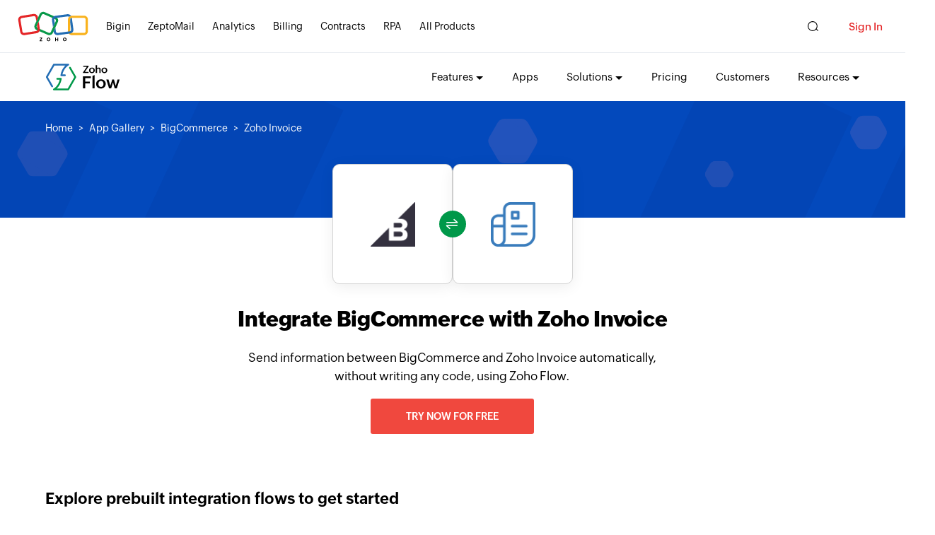

--- FILE ---
content_type: text/html;charset=utf-8
request_url: https://www.zohoflow.com/en-au/apps/bigcommerce/integrations/zoho-invoice/
body_size: 8178
content:

<!DOCTYPE html>
<html lang="en">
  <head>
    <meta charset="utf-8">
    <meta name="viewport" content="width=device-width, initial-scale=1.0">
    <base href="https://www.zohoflow.com/en-au/apps/bigcommerce/integrations/zoho-invoice/" target="_self">
    <link rel="preconnect" href="//www.zohoflow.com">
    <link rel="dns-prefetch" href="//www.zohoflow.com">
    <link rel="preconnect" href="https://static.zohocdn.com" crossorigin>
    <link rel="dns-prefetch" href="https://static.zohocdn.com">
    <link rel="preload" href="https://static.zohocdn.com/zohofonts/zohopuvi/4.0/Zoho_Puvi_Regular.woff2" as="font" type="font/woff2" crossorigin>
    <link rel="preload" href="https://static.zohocdn.com/zohofonts/zohopuvi/4.0/Zoho_Puvi_Bold.woff2" as="font" type="font/woff2" crossorigin>
    <link rel="preload" href="https://static.zohocdn.com/zohofonts/zohopuvi/4.0/Zoho_Puvi_Semibold.woff2" as="font" type="font/woff2" crossorigin>
    <link rel="preload" href="https://www.zohoflow.com/sites/zweb/images/flow/app/banner-background.png" as="image" type="image/png" fetchpriority="high">
    <script type="text/javascript" src="https://www.zohoflow.com/sites/zweb/js/template/zoho_flow_app_init.js"></script>
    <script type="text/javascript">
      (function(w,s){var e=document.createElement("script");
      e.type="text/javascript";
      e.async=true;
      e.src="https://zohotagmanager.cdn-in.pagesense.io/ztmjs/c5ebe51117634bfd9734b0883639c9f5.js";
      var x=document.getElementsByTagName("script")[0];
      x.parentNode.insertBefore(e,x);
      })(window,"script");
    </script>
    <title>Integrate BigCommerce with Zoho Invoice seamlessly | Zoho Flow</title>
    <meta name="description" content="Connect BigCommerce with Zoho Invoice, and over 1000 other apps, to automate your business workflows and stay productive at work.">
    <link rel="icon" href="https://www.zohoflow.com/sites/zweb/images/favicon.ico" type="image/vnd.microsoft.icon">
        <link rel="canonical" href="https://www.zohoflow.com/en-au/apps/bigcommerce/integrations/zoho-invoice/" />
        <meta property="og:title" content="Integrate BigCommerce with Zoho Invoice seamlessly | Zoho Flow">
    <meta property="og:description" content="Connect BigCommerce with Zoho Invoice, and over 1000 other apps, to automate your business workflows and stay productive at work.">
    <meta property="og:image" content="https://www.zohoflow.com/sites/zweb/images/ogimage/zoho-logo.png">
    <meta property="og:url" content="https://www.zohoflow.com/en-au/apps/bigcommerce/integrations/zoho-invoice/">
    <meta property="og:site_name" content="Zoho">
    <meta property="og:type" content="website">
    <meta name="twitter:title" content="Integrate BigCommerce with Zoho Invoice seamlessly | Zoho Flow">
    <meta name="twitter:description" content="Connect BigCommerce with Zoho Invoice, and over 1000 other apps, to automate your business workflows and stay productive at work.">
    <meta name="twitter:image" content="https://www.zohowebstatic.com/sites/zweb/images/ogimage/zoho-logo.png">
    <meta name="twitter:card" content="summary">
    <meta name="twitter:site" content="@zoho">

    <link rel="stylesheet" media="all" href="https://www.zohoflow.com/sites/zweb/css/common/zohocustom.css?rdmj8g">
    <link rel="stylesheet" media="all" href="https://www.zohoflow.com/sites/zweb/css/product/flow.css?rdmj8g">
    <link rel="stylesheet" type="text/css" href="https://www.zohoflow.com/sites/zweb/css/template/zoho_flow_app_gallery.css">
    <script type="text/javascript" src="https://www.zohoflow.com/en-au/assets/js/gallery_data.js" defer></script>
  </head>
  <body class="zw-page-1716 zw-product-45 zw-product-flow zwc-app-combination i18n-en" data-prdname="flow" data-prdname-display="Flow" data-gin-accent="blue">
    <header>
      <div class="zw-promo-top"></div>
      <div class="zw-global-header"></div>
      <div class="zw-product-header ">
        <div></div>
      </div>
    </header>
    <main>
      <div class="zw-template-inner">
        <div class="zapp-description-page zapp-to-app-page">
          <div class="field-body">
            <section class="section search-section">
            <div class="zwc-banner-elements">
							<div class="zf-hex-shape zf-hex-1"></div>
							<div class="zf-hex-shape zf-hex-2"></div>
							<div class="zf-hex-shape zf-hex-3"></div>
							<div class="zf-hex-shape zf-hex-4"></div>
							<div class="zf-hex-shape zf-hex-5"></div>
							<div class="zf-hex-shape zf-hex-6"></div>
							<div class="zf-rect-shape zf-rect-shape-1"></div>
							<div class="zf-rect-shape zf-rect-shape-2"></div>
							<div class="zf-rect-shape zf-rect-shape-3"></div>
							<div class="zf-rect-shape zf-rect-shape-4"></div>
					</div>
              <div class="content-wrap">
                <div class="breadcrumb">
                  <a href="//www.zoho.com/flow/">Home</a>
                  <a href="../../../">App Gallery</a>
                  <a href="../../../bigcommerce/integrations/">BigCommerce</a>
                  <a>Zoho Invoice</a>
                </div>
              </div>
            </section>
            <div class="header-section">
              <div class="content-wrap">
                <div class="flex-wrap main-wrap">
                  <div class="left-wrap">
                    <div class="flow-block">
                      <div class="flex-wrap logo-add-plot">
                        <div class="center-icon">
                          <div class="green-patch">
                            <span class="up">&nbsp;</span>
                            <span class="down">&nbsp;</span>
                          </div>
                        </div>
                        <div class="form-builder">
                          <div class="img-bl">
                            <img src="https://flow-au-public.nimbuspop.com/flow-apps/bigcommerce.png">
                          </div>
                        </div>
                        <div class="form-builder">
                          <div class="img-bl">
                            <img src="https://flow-au-public.nimbuspop.com/flow-apps/zoho_invoice.png">
                          </div>
                        </div>
                        <div style="display:none;" class="add-search">
                          <div class="search-bl">
                            <div class="inner-border">&nbsp;</div>
                          </div>
                          <span class="click-choose">Click to choose app</span>
                        </div>
                      </div>
                    </div>
                  </div>
                  <div class="right-wrap">
                    <h1>Integrate BigCommerce with Zoho Invoice</h1>
                    <p >Send information between BigCommerce and Zoho Invoice automatically, without writing any code, using Zoho Flow.</p>
                    <p><a class="zwc-flow-app-cta zwc-flow-signup-cta" href="https://www.zoho.com/flow/signup.html?src=zflow&flowcta=top">Try now for free</a></p>
                  </div>
                </div>
              </div>
            </div>
                        <section class="section flow-section">
              <div class="content-wrap">
                <div class="inner-section">
                  <div class="heading">
                    <h3>Explore prebuilt integration flows to get started</h3>
                  </div>
                  <div class="workflows">
                    <div class="flows">
                                            <div class="flow">
                        <div class="zcw_modal_wrapper">
                          <div class="zcw_flow_modal">
                              <div class="zcw_modal_inner">
                                  <div class="zcw_zheader">
                                      <div class="zcw_close_button">
                                      <svg viewport="0 0 12 12" version="1.1" xmlns="http://www.w3.org/2000/svg">
                                          <line x1="1" y1="15" x2="15" y2="1" stroke="white" stroke-width="2"></line>
                                          <line x1="1" y1="1" x2="15" y2="15" stroke="white" stroke-width="2"></line>
                                      </svg>
                                      <span>[esc]</span>
                                      </div>
                                      <div class="zcw_flex">
                                          <span class="zcw_app_icon"><img loading="lazy" src="https://flow-au-public.nimbuspop.com/flow-apps/bigcommerce.png"/></span>
                                                                                    <span class="zcw_app_icon"><img loading="lazy" src="https://flow-au-public.nimbuspop.com/flow-apps/zoho_invoice.png"/></span>
                                                                                </div>
                                  </div>
                                  <div class="zcw_modal_content">
                                      <div>
                                        <h4>Prepare an invoice in Zoho Invoice upon the placement of new orders in BigCommerce</h4>
                                        <p><p>Generate invoices automatically upon order placement to expedite transactions. This flow will create a new invoice in Zoho Invoice for new orders placed in BigCommerce.</p></p>
                                        <h5>How it works</h5>
                                        <ol><li>The flow triggers when a new order is created in BigCommerce.</li><li>Zoho Flow creates a new invoice in Zoho Invoice.</li></ol>
                                      </div>
                                                                            <button data-flowtype="cf" data-flow="prepare-an-invoice-in-zoho-invoice-upon-the-placement-of-new-orders-in-bigcommerce">Use this flow</a>
                                                                        </div>
                              </div>
                          </div>
                        </div>
                        <div class="inner">
                          <div class="left-sec">
                            <div class="integrations">
                              <div class="integ formbuild">
                                <img loading="lazy" src="https://flow-au-public.nimbuspop.com/flow-apps/bigcommerce.png">
                              </div>
                                                            <span class="plus">+</span>
                              <div class="integ">
                                <img loading="lazy" src="https://flow-au-public.nimbuspop.com/flow-apps/zoho_invoice.png">
                              </div>
                                                          </div>
                            <div class="int-content">
                              <h4 class="">Prepare an invoice in Zoho Invoice upon the placement of new orders in BigCommerce</h4>
                              <p>
                              BigCommerce
                                                            + Zoho Invoice
                                                            </p>
                            </div>
                          </div>
                          <div class="right-sec">
                            <div class="flow-det">
                              <a href="javascript:;">View flow detail</a>
                            </div>
                            <div class="flow-bt">
                                                        <button data-flowtype="cf" data-flow="prepare-an-invoice-in-zoho-invoice-upon-the-placement-of-new-orders-in-bigcommerce">Use this flow</a>
                                                        </div>
                          </div>
                        </div>
                      </div>
                      

                    </div>
                  </div>
                </div>
              </div>
            </section>
                        <section class="section create-section didnot_find">
              <div class="content-wrap">
                <div class="flex-wrap">
                  <div class="left-cr">
                    <div class="create-img">
                      <img loading="lazy" src="https://www.zohoflow.com/sites/zweb/images/flow/app/create.png">
                    </div>
                    <div class="content">
                      <h4>Build your own integrations between BigCommerce and Zoho Invoice </h4>
                      <p>Connect BigCommerce and Zoho Invoice with over 1000+ apps and build your own integrations using our no-code drag and drop builder and comprehensive workflow elements</p>
                    </div>
                  </div>
                  <div class="right-cr">
                    <div class="create-btn">
                      <a class="zwc-flow-signup-cta" href="https://www.zoho.com/flow/signup.html?src=zflow&flowcta=connect-apps">Connect your apps now</a>
                    </div>
                  </div>
                </div>
              </div>
            </section>
            <section class="section trigger-section  ">
              <div class="content-wrap">


                                <h2>Supported triggers and actions</h2>
                <p class="zwc-trigger-content">Integrate BigCommerce and Zoho Invoice  using the below triggers and actions</p>

                

                <div class="flex-wrap trig-wrap">
                  <div class="left-cr ">
                    <div class="tabular">
                      <div class="tabl-head">
                        <h3>All Triggers - <span>A trigger kickstarts the flow</span></h3>
                      </div>
                      <div class="tab-cont">
                        <div class="listing">
                                                                                    <div class="list">
                                <div class="flex-wrap">
                                <div class="list-img">
                                    <div class="integ">
                                      <img loading="lazy" src="https://flow-au-public.nimbuspop.com/flow-apps/bigcommerce.png"
                                        class="zlogourl">
                                    </div>
                                </div>
                                <div class="list-cont">
                                    <h4> Updated product</h4>
                                    <p>  Triggers when any detail of an existing product is updated</p>
                                </div>
                                </div>
                            </div>
                                                        <div class="list">
                                <div class="flex-wrap">
                                <div class="list-img">
                                    <div class="integ">
                                      <img loading="lazy" src="https://flow-au-public.nimbuspop.com/flow-apps/bigcommerce.png"
                                        class="zlogourl">
                                    </div>
                                </div>
                                <div class="list-cont">
                                    <h4> Order created</h4>
                                    <p>  Triggers when a new order is created</p>
                                </div>
                                </div>
                            </div>
                                                        <div class="list">
                                <div class="flex-wrap">
                                <div class="list-img">
                                    <div class="integ">
                                      <img loading="lazy" src="https://flow-au-public.nimbuspop.com/flow-apps/bigcommerce.png"
                                        class="zlogourl">
                                    </div>
                                </div>
                                <div class="list-cont">
                                    <h4> Shipment created</h4>
                                    <p>  Triggers when a new shipment is created</p>
                                </div>
                                </div>
                            </div>
                                                        <div class="list">
                                <div class="flex-wrap">
                                <div class="list-img">
                                    <div class="integ">
                                      <img loading="lazy" src="https://flow-au-public.nimbuspop.com/flow-apps/bigcommerce.png"
                                        class="zlogourl">
                                    </div>
                                </div>
                                <div class="list-cont">
                                    <h4> Updated order status</h4>
                                    <p>  Triggers when the status of an existing order is updated</p>
                                </div>
                                </div>
                            </div>
                                                        <div class="list">
                                <div class="flex-wrap">
                                <div class="list-img">
                                    <div class="integ">
                                      <img loading="lazy" src="https://flow-au-public.nimbuspop.com/flow-apps/bigcommerce.png"
                                        class="zlogourl">
                                    </div>
                                </div>
                                <div class="list-cont">
                                    <h4> Coupon created</h4>
                                    <p>  Triggers when a new coupon is created</p>
                                </div>
                                </div>
                            </div>
                                                        <div class="list">
                                <div class="flex-wrap">
                                <div class="list-img">
                                    <div class="integ">
                                      <img loading="lazy" src="https://flow-au-public.nimbuspop.com/flow-apps/bigcommerce.png"
                                        class="zlogourl">
                                    </div>
                                </div>
                                <div class="list-cont">
                                    <h4> Cart converted</h4>
                                    <p>  Triggers when a cart is converted into an order, which is typically after the payment step of checkout on the storefront</p>
                                </div>
                                </div>
                            </div>
                                                        <div class="list">
                                <div class="flex-wrap">
                                <div class="list-img">
                                    <div class="integ">
                                      <img loading="lazy" src="https://flow-au-public.nimbuspop.com/flow-apps/bigcommerce.png"
                                        class="zlogourl">
                                    </div>
                                </div>
                                <div class="list-cont">
                                    <h4> Customer created</h4>
                                    <p>  Triggers when a new customer is added</p>
                                </div>
                                </div>
                            </div>
                                                        <div class="list">
                                <div class="flex-wrap">
                                <div class="list-img">
                                    <div class="integ">
                                      <img loading="lazy" src="https://flow-au-public.nimbuspop.com/flow-apps/bigcommerce.png"
                                        class="zlogourl">
                                    </div>
                                </div>
                                <div class="list-cont">
                                    <h4> Updated subscriber</h4>
                                    <p>  Triggers when any detail of an existing subscriber is updated</p>
                                </div>
                                </div>
                            </div>
                                                        <div class="list">
                                <div class="flex-wrap">
                                <div class="list-img">
                                    <div class="integ">
                                      <img loading="lazy" src="https://flow-au-public.nimbuspop.com/flow-apps/bigcommerce.png"
                                        class="zlogourl">
                                    </div>
                                </div>
                                <div class="list-cont">
                                    <h4> Product created</h4>
                                    <p>  Triggers when a new product is created</p>
                                </div>
                                </div>
                            </div>
                                                        <div class="list">
                                <div class="flex-wrap">
                                <div class="list-img">
                                    <div class="integ">
                                      <img loading="lazy" src="https://flow-au-public.nimbuspop.com/flow-apps/bigcommerce.png"
                                        class="zlogourl">
                                    </div>
                                </div>
                                <div class="list-cont">
                                    <h4> Cart abandoned</h4>
                                    <p>  Triggers when a cart is abandoned. A cart is considered abandoned if no changes were made at least one hour after the last modified property.</p>
                                </div>
                                </div>
                            </div>
                                                        <div class="list">
                                <div class="flex-wrap">
                                <div class="list-img">
                                    <div class="integ">
                                      <img loading="lazy" src="https://flow-au-public.nimbuspop.com/flow-apps/bigcommerce.png"
                                        class="zlogourl">
                                    </div>
                                </div>
                                <div class="list-cont">
                                    <h4> Cart created</h4>
                                    <p>  Triggers when a new cart is created</p>
                                </div>
                                </div>
                            </div>
                                                        <div class="list">
                                <div class="flex-wrap">
                                <div class="list-img">
                                    <div class="integ">
                                      <img loading="lazy" src="https://flow-au-public.nimbuspop.com/flow-apps/bigcommerce.png"
                                        class="zlogourl">
                                    </div>
                                </div>
                                <div class="list-cont">
                                    <h4> Subscriber created</h4>
                                    <p>  Triggers when a new subscriber is created</p>
                                </div>
                                </div>
                            </div>
                                                                                                                <div class="list">
                                <div class="flex-wrap">
                                <div class="list-img">
                                    <div class="integ">
                                      <img loading="lazy" src="https://flow-au-public.nimbuspop.com/flow-apps/zoho_invoice.png"
                                        class="zlogourl">
                                    </div>
                                </div>
                                <div class="list-cont">
                                    <h4> Timesheet created</h4>
                                    <p>  Triggers when a new timesheet is created</p>
                                </div>
                                </div>
                            </div>
                                                        <div class="list">
                                <div class="flex-wrap">
                                <div class="list-img">
                                    <div class="integ">
                                      <img loading="lazy" src="https://flow-au-public.nimbuspop.com/flow-apps/zoho_invoice.png"
                                        class="zlogourl">
                                    </div>
                                </div>
                                <div class="list-cont">
                                    <h4> Payment updated</h4>
                                    <p>  Triggers when any detail of an existing payment is updated</p>
                                </div>
                                </div>
                            </div>
                                                        <div class="list">
                                <div class="flex-wrap">
                                <div class="list-img">
                                    <div class="integ">
                                      <img loading="lazy" src="https://flow-au-public.nimbuspop.com/flow-apps/zoho_invoice.png"
                                        class="zlogourl">
                                    </div>
                                </div>
                                <div class="list-cont">
                                    <h4> Estimate created</h4>
                                    <p>  Triggers when a new estimate is created in the selected organization</p>
                                </div>
                                </div>
                            </div>
                                                        <div class="list">
                                <div class="flex-wrap">
                                <div class="list-img">
                                    <div class="integ">
                                      <img loading="lazy" src="https://flow-au-public.nimbuspop.com/flow-apps/zoho_invoice.png"
                                        class="zlogourl">
                                    </div>
                                </div>
                                <div class="list-cont">
                                    <h4> Estimate updated</h4>
                                    <p>  Triggers when any detail of an existing estimate is updated</p>
                                </div>
                                </div>
                            </div>
                                                        <div class="list">
                                <div class="flex-wrap">
                                <div class="list-img">
                                    <div class="integ">
                                      <img loading="lazy" src="https://flow-au-public.nimbuspop.com/flow-apps/zoho_invoice.png"
                                        class="zlogourl">
                                    </div>
                                </div>
                                <div class="list-cont">
                                    <h4> Invoice created</h4>
                                    <p>  Triggers when a new invoice is created</p>
                                </div>
                                </div>
                            </div>
                                                        <div class="list">
                                <div class="flex-wrap">
                                <div class="list-img">
                                    <div class="integ">
                                      <img loading="lazy" src="https://flow-au-public.nimbuspop.com/flow-apps/zoho_invoice.png"
                                        class="zlogourl">
                                    </div>
                                </div>
                                <div class="list-cont">
                                    <h4> Item updated</h4>
                                    <p>  Triggers when any detail of an existing item is updated</p>
                                </div>
                                </div>
                            </div>
                                                        <div class="list">
                                <div class="flex-wrap">
                                <div class="list-img">
                                    <div class="integ">
                                      <img loading="lazy" src="https://flow-au-public.nimbuspop.com/flow-apps/zoho_invoice.png"
                                        class="zlogourl">
                                    </div>
                                </div>
                                <div class="list-cont">
                                    <h4> Contact person created</h4>
                                    <p>  Triggers when a new contact person is created for an existing contact</p>
                                </div>
                                </div>
                            </div>
                                                        <div class="list">
                                <div class="flex-wrap">
                                <div class="list-img">
                                    <div class="integ">
                                      <img loading="lazy" src="https://flow-au-public.nimbuspop.com/flow-apps/zoho_invoice.png"
                                        class="zlogourl">
                                    </div>
                                </div>
                                <div class="list-cont">
                                    <h4> Timesheet updated</h4>
                                    <p>  Triggers when the details of an existing timesheet are updated</p>
                                </div>
                                </div>
                            </div>
                                                        <div class="list">
                                <div class="flex-wrap">
                                <div class="list-img">
                                    <div class="integ">
                                      <img loading="lazy" src="https://flow-au-public.nimbuspop.com/flow-apps/zoho_invoice.png"
                                        class="zlogourl">
                                    </div>
                                </div>
                                <div class="list-cont">
                                    <h4> Recurring expense updated</h4>
                                    <p>  Triggers when the details of an existing recurring expense are updated</p>
                                </div>
                                </div>
                            </div>
                                                        <div class="list">
                                <div class="flex-wrap">
                                <div class="list-img">
                                    <div class="integ">
                                      <img loading="lazy" src="https://flow-au-public.nimbuspop.com/flow-apps/zoho_invoice.png"
                                        class="zlogourl">
                                    </div>
                                </div>
                                <div class="list-cont">
                                    <h4> Invoice updated</h4>
                                    <p>  Triggers when any detail of an existing invoice is updated</p>
                                </div>
                                </div>
                            </div>
                                                        <div class="list">
                                <div class="flex-wrap">
                                <div class="list-img">
                                    <div class="integ">
                                      <img loading="lazy" src="https://flow-au-public.nimbuspop.com/flow-apps/zoho_invoice.png"
                                        class="zlogourl">
                                    </div>
                                </div>
                                <div class="list-cont">
                                    <h4> Item created</h4>
                                    <p>  Triggers when a new item is created in the selected organization</p>
                                </div>
                                </div>
                            </div>
                                                        <div class="list">
                                <div class="flex-wrap">
                                <div class="list-img">
                                    <div class="integ">
                                      <img loading="lazy" src="https://flow-au-public.nimbuspop.com/flow-apps/zoho_invoice.png"
                                        class="zlogourl">
                                    </div>
                                </div>
                                <div class="list-cont">
                                    <h4> Credit note created</h4>
                                    <p>  Triggers when a new credit note is created</p>
                                </div>
                                </div>
                            </div>
                                                        <div class="list">
                                <div class="flex-wrap">
                                <div class="list-img">
                                    <div class="integ">
                                      <img loading="lazy" src="https://flow-au-public.nimbuspop.com/flow-apps/zoho_invoice.png"
                                        class="zlogourl">
                                    </div>
                                </div>
                                <div class="list-cont">
                                    <h4> Recurring expense created</h4>
                                    <p>  Triggers when a new recurring expense is created</p>
                                </div>
                                </div>
                            </div>
                                                        <div class="list">
                                <div class="flex-wrap">
                                <div class="list-img">
                                    <div class="integ">
                                      <img loading="lazy" src="https://flow-au-public.nimbuspop.com/flow-apps/zoho_invoice.png"
                                        class="zlogourl">
                                    </div>
                                </div>
                                <div class="list-cont">
                                    <h4> Contact updated</h4>
                                    <p>  Triggers when any detail of an existing contact is updated</p>
                                </div>
                                </div>
                            </div>
                                                        <div class="list">
                                <div class="flex-wrap">
                                <div class="list-img">
                                    <div class="integ">
                                      <img loading="lazy" src="https://flow-au-public.nimbuspop.com/flow-apps/zoho_invoice.png"
                                        class="zlogourl">
                                    </div>
                                </div>
                                <div class="list-cont">
                                    <h4> Payment received</h4>
                                    <p>  Triggers when a new payment is received</p>
                                </div>
                                </div>
                            </div>
                                                        <div class="list">
                                <div class="flex-wrap">
                                <div class="list-img">
                                    <div class="integ">
                                      <img loading="lazy" src="https://flow-au-public.nimbuspop.com/flow-apps/zoho_invoice.png"
                                        class="zlogourl">
                                    </div>
                                </div>
                                <div class="list-cont">
                                    <h4> Credit note updated</h4>
                                    <p>  Triggers when the details of an existing credit note are updated</p>
                                </div>
                                </div>
                            </div>
                                                        <div class="list">
                                <div class="flex-wrap">
                                <div class="list-img">
                                    <div class="integ">
                                      <img loading="lazy" src="https://flow-au-public.nimbuspop.com/flow-apps/zoho_invoice.png"
                                        class="zlogourl">
                                    </div>
                                </div>
                                <div class="list-cont">
                                    <h4> Project created</h4>
                                    <p>  Triggers when a new project is created</p>
                                </div>
                                </div>
                            </div>
                                                        <div class="list">
                                <div class="flex-wrap">
                                <div class="list-img">
                                    <div class="integ">
                                      <img loading="lazy" src="https://flow-au-public.nimbuspop.com/flow-apps/zoho_invoice.png"
                                        class="zlogourl">
                                    </div>
                                </div>
                                <div class="list-cont">
                                    <h4> Contact created</h4>
                                    <p>  Triggers when a new contact is created</p>
                                </div>
                                </div>
                            </div>
                                                        <div class="list">
                                <div class="flex-wrap">
                                <div class="list-img">
                                    <div class="integ">
                                      <img loading="lazy" src="https://flow-au-public.nimbuspop.com/flow-apps/zoho_invoice.png"
                                        class="zlogourl">
                                    </div>
                                </div>
                                <div class="list-cont">
                                    <h4> Project updated</h4>
                                    <p>  Triggers when any detail of an existing project is updated</p>
                                </div>
                                </div>
                            </div>
                                                                                </div>
                      </div>
                    </div>
                  </div>
                  <div class="right-cr  ">
                    <div class="tabular">
                      <div class="tabl-head">
                        <h3>All Actions - <span>Actions are the automated tasks</span></h3>
                      </div>
                      <div class="tab-cont">
                        <div class="listing">
                                                                                      <div class="list">
                                <div class="flex-wrap">
                                  <div class="list-img">
                                    <div class="integ">
                                      <img loading="lazy" src="https://flow-au-public.nimbuspop.com/flow-apps/bigcommerce.png"
                                        class="zlogourl">
                                    </div>
                                  </div>
                                  <div class="list-cont">
                                    <h4>Create subscriber</h4>
                                    <p>  Creates a new subscriber</p>
                                  </div>
                                </div>
                              </div>
                                                        <div class="list">
                                <div class="flex-wrap">
                                  <div class="list-img">
                                    <div class="integ">
                                      <img loading="lazy" src="https://flow-au-public.nimbuspop.com/flow-apps/bigcommerce.png"
                                        class="zlogourl">
                                    </div>
                                  </div>
                                  <div class="list-cont">
                                    <h4>Create order</h4>
                                    <p>  Creates a new order</p>
                                  </div>
                                </div>
                              </div>
                                                        <div class="list">
                                <div class="flex-wrap">
                                  <div class="list-img">
                                    <div class="integ">
                                      <img loading="lazy" src="https://flow-au-public.nimbuspop.com/flow-apps/bigcommerce.png"
                                        class="zlogourl">
                                    </div>
                                  </div>
                                  <div class="list-cont">
                                    <h4>Create product</h4>
                                    <p>  Creates a new product</p>
                                  </div>
                                </div>
                              </div>
                                                        <div class="list">
                                <div class="flex-wrap">
                                  <div class="list-img">
                                    <div class="integ">
                                      <img loading="lazy" src="https://flow-au-public.nimbuspop.com/flow-apps/bigcommerce.png"
                                        class="zlogourl">
                                    </div>
                                  </div>
                                  <div class="list-cont">
                                    <h4>Create customer address</h4>
                                    <p>  Adds address details for an existing customer</p>
                                  </div>
                                </div>
                              </div>
                                                        <div class="list">
                                <div class="flex-wrap">
                                  <div class="list-img">
                                    <div class="integ">
                                      <img loading="lazy" src="https://flow-au-public.nimbuspop.com/flow-apps/bigcommerce.png"
                                        class="zlogourl">
                                    </div>
                                  </div>
                                  <div class="list-cont">
                                    <h4>Create customer</h4>
                                    <p>  Creates a new customer</p>
                                  </div>
                                </div>
                              </div>
                                                        <div class="list">
                                <div class="flex-wrap">
                                  <div class="list-img">
                                    <div class="integ">
                                      <img loading="lazy" src="https://flow-au-public.nimbuspop.com/flow-apps/bigcommerce.png"
                                        class="zlogourl">
                                    </div>
                                  </div>
                                  <div class="list-cont">
                                    <h4>Create coupon</h4>
                                    <p>  Creates a new coupon</p>
                                  </div>
                                </div>
                              </div>
                                                        <div class="list">
                                <div class="flex-wrap">
                                  <div class="list-img">
                                    <div class="integ">
                                      <img loading="lazy" src="https://flow-au-public.nimbuspop.com/flow-apps/bigcommerce.png"
                                        class="zlogourl">
                                    </div>
                                  </div>
                                  <div class="list-cont">
                                    <h4>Update subscriber</h4>
                                    <p>  Updates the details of an existing subscriber</p>
                                  </div>
                                </div>
                              </div>
                                                        <div class="list">
                                <div class="flex-wrap">
                                  <div class="list-img">
                                    <div class="integ">
                                      <img loading="lazy" src="https://flow-au-public.nimbuspop.com/flow-apps/bigcommerce.png"
                                        class="zlogourl">
                                    </div>
                                  </div>
                                  <div class="list-cont">
                                    <h4>Update product</h4>
                                    <p>  Updates the details of an existing product</p>
                                  </div>
                                </div>
                              </div>
                                                        <div class="list">
                                <div class="flex-wrap">
                                  <div class="list-img">
                                    <div class="integ">
                                      <img loading="lazy" src="https://flow-au-public.nimbuspop.com/flow-apps/bigcommerce.png"
                                        class="zlogourl">
                                    </div>
                                  </div>
                                  <div class="list-cont">
                                    <h4> Update order</h4>
                                    <p>  Updates the details of an existing order</p>
                                  </div>
                                </div>
                              </div>
                                                        <div class="list">
                                <div class="flex-wrap">
                                  <div class="list-img">
                                    <div class="integ">
                                      <img loading="lazy" src="https://flow-au-public.nimbuspop.com/flow-apps/bigcommerce.png"
                                        class="zlogourl">
                                    </div>
                                  </div>
                                  <div class="list-cont">
                                    <h4>Fetch customer</h4>
                                    <p>  Fetches the details of an existing customer based on ID</p>
                                  </div>
                                </div>
                              </div>
                                                        <div class="list">
                                <div class="flex-wrap">
                                  <div class="list-img">
                                    <div class="integ">
                                      <img loading="lazy" src="https://flow-au-public.nimbuspop.com/flow-apps/bigcommerce.png"
                                        class="zlogourl">
                                    </div>
                                  </div>
                                  <div class="list-cont">
                                    <h4>Fetch order</h4>
                                    <p>  Fetches the details of an existing order by ID</p>
                                  </div>
                                </div>
                              </div>
                                                        <div class="list">
                                <div class="flex-wrap">
                                  <div class="list-img">
                                    <div class="integ">
                                      <img loading="lazy" src="https://flow-au-public.nimbuspop.com/flow-apps/bigcommerce.png"
                                        class="zlogourl">
                                    </div>
                                  </div>
                                  <div class="list-cont">
                                    <h4>Fetch Product</h4>
                                    <p>  Fetches the details of an existing product by ID</p>
                                  </div>
                                </div>
                              </div>
                                                                                                              <div class="list">
                                <div class="flex-wrap">
                                  <div class="list-img">
                                    <div class="integ">
                                      <img loading="lazy" src="https://flow-au-public.nimbuspop.com/flow-apps/zoho_invoice.png"
                                        class="zlogourl">
                                    </div>
                                  </div>
                                  <div class="list-cont">
                                    <h4>Create retainer invoice</h4>
                                    <p>  Creates a new retainer invoice</p>
                                  </div>
                                </div>
                              </div>
                                                        <div class="list">
                                <div class="flex-wrap">
                                  <div class="list-img">
                                    <div class="integ">
                                      <img loading="lazy" src="https://flow-au-public.nimbuspop.com/flow-apps/zoho_invoice.png"
                                        class="zlogourl">
                                    </div>
                                  </div>
                                  <div class="list-cont">
                                    <h4>Create item</h4>
                                    <p>  Creates a new item</p>
                                  </div>
                                </div>
                              </div>
                                                        <div class="list">
                                <div class="flex-wrap">
                                  <div class="list-img">
                                    <div class="integ">
                                      <img loading="lazy" src="https://flow-au-public.nimbuspop.com/flow-apps/zoho_invoice.png"
                                        class="zlogourl">
                                    </div>
                                  </div>
                                  <div class="list-cont">
                                    <h4>Create timesheet</h4>
                                    <p>  Creates a new timesheet entry</p>
                                  </div>
                                </div>
                              </div>
                                                        <div class="list">
                                <div class="flex-wrap">
                                  <div class="list-img">
                                    <div class="integ">
                                      <img loading="lazy" src="https://flow-au-public.nimbuspop.com/flow-apps/zoho_invoice.png"
                                        class="zlogourl">
                                    </div>
                                  </div>
                                  <div class="list-cont">
                                    <h4>Create recurring expense</h4>
                                    <p>  Creates a new recurring expense</p>
                                  </div>
                                </div>
                              </div>
                                                        <div class="list">
                                <div class="flex-wrap">
                                  <div class="list-img">
                                    <div class="integ">
                                      <img loading="lazy" src="https://flow-au-public.nimbuspop.com/flow-apps/zoho_invoice.png"
                                        class="zlogourl">
                                    </div>
                                  </div>
                                  <div class="list-cont">
                                    <h4>Stop timer</h4>
                                    <p>  Stops the timer that is currently running</p>
                                  </div>
                                </div>
                              </div>
                                                        <div class="list">
                                <div class="flex-wrap">
                                  <div class="list-img">
                                    <div class="integ">
                                      <img loading="lazy" src="https://flow-au-public.nimbuspop.com/flow-apps/zoho_invoice.png"
                                        class="zlogourl">
                                    </div>
                                  </div>
                                  <div class="list-cont">
                                    <h4>Create invoice</h4>
                                    <p>  Creates a new invoice</p>
                                  </div>
                                </div>
                              </div>
                                                        <div class="list">
                                <div class="flex-wrap">
                                  <div class="list-img">
                                    <div class="integ">
                                      <img loading="lazy" src="https://flow-au-public.nimbuspop.com/flow-apps/zoho_invoice.png"
                                        class="zlogourl">
                                    </div>
                                  </div>
                                  <div class="list-cont">
                                    <h4>Send invoice</h4>
                                    <p>  Sends an existing invoice to the specified recipients</p>
                                  </div>
                                </div>
                              </div>
                                                        <div class="list">
                                <div class="flex-wrap">
                                  <div class="list-img">
                                    <div class="integ">
                                      <img loading="lazy" src="https://flow-au-public.nimbuspop.com/flow-apps/zoho_invoice.png"
                                        class="zlogourl">
                                    </div>
                                  </div>
                                  <div class="list-cont">
                                    <h4>Request payment information</h4>
                                    <p>  Sends a payment information request to the specified email address</p>
                                  </div>
                                </div>
                              </div>
                                                        <div class="list">
                                <div class="flex-wrap">
                                  <div class="list-img">
                                    <div class="integ">
                                      <img loading="lazy" src="https://flow-au-public.nimbuspop.com/flow-apps/zoho_invoice.png"
                                        class="zlogourl">
                                    </div>
                                  </div>
                                  <div class="list-cont">
                                    <h4>Mark as primary contact person</h4>
                                    <p>  Marks the specified contact person as the primary contact person for the company</p>
                                  </div>
                                </div>
                              </div>
                                                        <div class="list">
                                <div class="flex-wrap">
                                  <div class="list-img">
                                    <div class="integ">
                                      <img loading="lazy" src="https://flow-au-public.nimbuspop.com/flow-apps/zoho_invoice.png"
                                        class="zlogourl">
                                    </div>
                                  </div>
                                  <div class="list-cont">
                                    <h4>Send estimate</h4>
                                    <p>  Sends an existing estimate to the specified recipients</p>
                                  </div>
                                </div>
                              </div>
                                                        <div class="list">
                                <div class="flex-wrap">
                                  <div class="list-img">
                                    <div class="integ">
                                      <img loading="lazy" src="https://flow-au-public.nimbuspop.com/flow-apps/zoho_invoice.png"
                                        class="zlogourl">
                                    </div>
                                  </div>
                                  <div class="list-cont">
                                    <h4>Create contact</h4>
                                    <p>  Creates a new contact</p>
                                  </div>
                                </div>
                              </div>
                                                        <div class="list">
                                <div class="flex-wrap">
                                  <div class="list-img">
                                    <div class="integ">
                                      <img loading="lazy" src="https://flow-au-public.nimbuspop.com/flow-apps/zoho_invoice.png"
                                        class="zlogourl">
                                    </div>
                                  </div>
                                  <div class="list-cont">
                                    <h4>Create recurring invoice</h4>
                                    <p>  Creates a new recurring invoice</p>
                                  </div>
                                </div>
                              </div>
                                                        <div class="list">
                                <div class="flex-wrap">
                                  <div class="list-img">
                                    <div class="integ">
                                      <img loading="lazy" src="https://flow-au-public.nimbuspop.com/flow-apps/zoho_invoice.png"
                                        class="zlogourl">
                                    </div>
                                  </div>
                                  <div class="list-cont">
                                    <h4>Add address for customer</h4>
                                    <p>  Adds address details for an existing customer</p>
                                  </div>
                                </div>
                              </div>
                                                        <div class="list">
                                <div class="flex-wrap">
                                  <div class="list-img">
                                    <div class="integ">
                                      <img loading="lazy" src="https://flow-au-public.nimbuspop.com/flow-apps/zoho_invoice.png"
                                        class="zlogourl">
                                    </div>
                                  </div>
                                  <div class="list-cont">
                                    <h4>Record payment</h4>
                                    <p>  Records a payment for an existing invoice</p>
                                  </div>
                                </div>
                              </div>
                                                        <div class="list">
                                <div class="flex-wrap">
                                  <div class="list-img">
                                    <div class="integ">
                                      <img loading="lazy" src="https://flow-au-public.nimbuspop.com/flow-apps/zoho_invoice.png"
                                        class="zlogourl">
                                    </div>
                                  </div>
                                  <div class="list-cont">
                                    <h4>Create estimate</h4>
                                    <p>  Creates a new estimate</p>
                                  </div>
                                </div>
                              </div>
                                                        <div class="list">
                                <div class="flex-wrap">
                                  <div class="list-img">
                                    <div class="integ">
                                      <img loading="lazy" src="https://flow-au-public.nimbuspop.com/flow-apps/zoho_invoice.png"
                                        class="zlogourl">
                                    </div>
                                  </div>
                                  <div class="list-cont">
                                    <h4>Send retainer invoice</h4>
                                    <p>  Sends a retainer invoice to the specified email address</p>
                                  </div>
                                </div>
                              </div>
                                                        <div class="list">
                                <div class="flex-wrap">
                                  <div class="list-img">
                                    <div class="integ">
                                      <img loading="lazy" src="https://flow-au-public.nimbuspop.com/flow-apps/zoho_invoice.png"
                                        class="zlogourl">
                                    </div>
                                  </div>
                                  <div class="list-cont">
                                    <h4>Create project</h4>
                                    <p>  Creates a new project</p>
                                  </div>
                                </div>
                              </div>
                                                        <div class="list">
                                <div class="flex-wrap">
                                  <div class="list-img">
                                    <div class="integ">
                                      <img loading="lazy" src="https://flow-au-public.nimbuspop.com/flow-apps/zoho_invoice.png"
                                        class="zlogourl">
                                    </div>
                                  </div>
                                  <div class="list-cont">
                                    <h4>Create contact person</h4>
                                    <p>  Creates a new contact person for the selected contact</p>
                                  </div>
                                </div>
                              </div>
                                                        <div class="list">
                                <div class="flex-wrap">
                                  <div class="list-img">
                                    <div class="integ">
                                      <img loading="lazy" src="https://flow-au-public.nimbuspop.com/flow-apps/zoho_invoice.png"
                                        class="zlogourl">
                                    </div>
                                  </div>
                                  <div class="list-cont">
                                    <h4>Start timer</h4>
                                    <p>  Starts timer for the selected task</p>
                                  </div>
                                </div>
                              </div>
                                                        <div class="list">
                                <div class="flex-wrap">
                                  <div class="list-img">
                                    <div class="integ">
                                      <img loading="lazy" src="https://flow-au-public.nimbuspop.com/flow-apps/zoho_invoice.png"
                                        class="zlogourl">
                                    </div>
                                  </div>
                                  <div class="list-cont">
                                    <h4>Create task</h4>
                                    <p>  Creates a new task in the specified project</p>
                                  </div>
                                </div>
                              </div>
                                                        <div class="list">
                                <div class="flex-wrap">
                                  <div class="list-img">
                                    <div class="integ">
                                      <img loading="lazy" src="https://flow-au-public.nimbuspop.com/flow-apps/zoho_invoice.png"
                                        class="zlogourl">
                                    </div>
                                  </div>
                                  <div class="list-cont">
                                    <h4>Update item</h4>
                                    <p>  Updates the details of an existing item</p>
                                  </div>
                                </div>
                              </div>
                                                        <div class="list">
                                <div class="flex-wrap">
                                  <div class="list-img">
                                    <div class="integ">
                                      <img loading="lazy" src="https://flow-au-public.nimbuspop.com/flow-apps/zoho_invoice.png"
                                        class="zlogourl">
                                    </div>
                                  </div>
                                  <div class="list-cont">
                                    <h4>Update payment link</h4>
                                    <p>  Updates the details of an existing payment link</p>
                                  </div>
                                </div>
                              </div>
                                                        <div class="list">
                                <div class="flex-wrap">
                                  <div class="list-img">
                                    <div class="integ">
                                      <img loading="lazy" src="https://flow-au-public.nimbuspop.com/flow-apps/zoho_invoice.png"
                                        class="zlogourl">
                                    </div>
                                  </div>
                                  <div class="list-cont">
                                    <h4>Update estimate</h4>
                                    <p>  Updates the details of an existing estimate</p>
                                  </div>
                                </div>
                              </div>
                                                        <div class="list">
                                <div class="flex-wrap">
                                  <div class="list-img">
                                    <div class="integ">
                                      <img loading="lazy" src="https://flow-au-public.nimbuspop.com/flow-apps/zoho_invoice.png"
                                        class="zlogourl">
                                    </div>
                                  </div>
                                  <div class="list-cont">
                                    <h4>Update invoice</h4>
                                    <p>  Updates the details of an existing invoice</p>
                                  </div>
                                </div>
                              </div>
                                                        <div class="list">
                                <div class="flex-wrap">
                                  <div class="list-img">
                                    <div class="integ">
                                      <img loading="lazy" src="https://flow-au-public.nimbuspop.com/flow-apps/zoho_invoice.png"
                                        class="zlogourl">
                                    </div>
                                  </div>
                                  <div class="list-cont">
                                    <h4>Create payment link</h4>
                                    <p>  Creates a payment link</p>
                                  </div>
                                </div>
                              </div>
                                                        <div class="list">
                                <div class="flex-wrap">
                                  <div class="list-img">
                                    <div class="integ">
                                      <img loading="lazy" src="https://flow-au-public.nimbuspop.com/flow-apps/zoho_invoice.png"
                                        class="zlogourl">
                                    </div>
                                  </div>
                                  <div class="list-cont">
                                    <h4>Update timesheet</h4>
                                    <p>  Updates the details of an existing timesheet</p>
                                  </div>
                                </div>
                              </div>
                                                        <div class="list">
                                <div class="flex-wrap">
                                  <div class="list-img">
                                    <div class="integ">
                                      <img loading="lazy" src="https://flow-au-public.nimbuspop.com/flow-apps/zoho_invoice.png"
                                        class="zlogourl">
                                    </div>
                                  </div>
                                  <div class="list-cont">
                                    <h4>Update invoice status</h4>
                                    <p>  Updates the status of an existing invoice</p>
                                  </div>
                                </div>
                              </div>
                                                        <div class="list">
                                <div class="flex-wrap">
                                  <div class="list-img">
                                    <div class="integ">
                                      <img loading="lazy" src="https://flow-au-public.nimbuspop.com/flow-apps/zoho_invoice.png"
                                        class="zlogourl">
                                    </div>
                                  </div>
                                  <div class="list-cont">
                                    <h4>Update project</h4>
                                    <p>  Updates the details of an existing project</p>
                                  </div>
                                </div>
                              </div>
                                                        <div class="list">
                                <div class="flex-wrap">
                                  <div class="list-img">
                                    <div class="integ">
                                      <img loading="lazy" src="https://flow-au-public.nimbuspop.com/flow-apps/zoho_invoice.png"
                                        class="zlogourl">
                                    </div>
                                  </div>
                                  <div class="list-cont">
                                    <h4>Update task</h4>
                                    <p>  Updates the details of an existing task</p>
                                  </div>
                                </div>
                              </div>
                                                        <div class="list">
                                <div class="flex-wrap">
                                  <div class="list-img">
                                    <div class="integ">
                                      <img loading="lazy" src="https://flow-au-public.nimbuspop.com/flow-apps/zoho_invoice.png"
                                        class="zlogourl">
                                    </div>
                                  </div>
                                  <div class="list-cont">
                                    <h4>Update contact</h4>
                                    <p>  Updates the details of an existing contact</p>
                                  </div>
                                </div>
                              </div>
                                                        <div class="list">
                                <div class="flex-wrap">
                                  <div class="list-img">
                                    <div class="integ">
                                      <img loading="lazy" src="https://flow-au-public.nimbuspop.com/flow-apps/zoho_invoice.png"
                                        class="zlogourl">
                                    </div>
                                  </div>
                                  <div class="list-cont">
                                    <h4>Update contact person</h4>
                                    <p>  Updates the details of an existing contact person</p>
                                  </div>
                                </div>
                              </div>
                                                        <div class="list">
                                <div class="flex-wrap">
                                  <div class="list-img">
                                    <div class="integ">
                                      <img loading="lazy" src="https://flow-au-public.nimbuspop.com/flow-apps/zoho_invoice.png"
                                        class="zlogourl">
                                    </div>
                                  </div>
                                  <div class="list-cont">
                                    <h4>Fetch estimate</h4>
                                    <p>  Fetches the details of an existing invoice</p>
                                  </div>
                                </div>
                              </div>
                                                        <div class="list">
                                <div class="flex-wrap">
                                  <div class="list-img">
                                    <div class="integ">
                                      <img loading="lazy" src="https://flow-au-public.nimbuspop.com/flow-apps/zoho_invoice.png"
                                        class="zlogourl">
                                    </div>
                                  </div>
                                  <div class="list-cont">
                                    <h4>Fetch task</h4>
                                    <p>  Fetches the details of an existing task by ID</p>
                                  </div>
                                </div>
                              </div>
                                                        <div class="list">
                                <div class="flex-wrap">
                                  <div class="list-img">
                                    <div class="integ">
                                      <img loading="lazy" src="https://flow-au-public.nimbuspop.com/flow-apps/zoho_invoice.png"
                                        class="zlogourl">
                                    </div>
                                  </div>
                                  <div class="list-cont">
                                    <h4>Fetch user</h4>
                                    <p>  Fetches the details of an existing user by ID, name, or email address</p>
                                  </div>
                                </div>
                              </div>
                                                        <div class="list">
                                <div class="flex-wrap">
                                  <div class="list-img">
                                    <div class="integ">
                                      <img loading="lazy" src="https://flow-au-public.nimbuspop.com/flow-apps/zoho_invoice.png"
                                        class="zlogourl">
                                    </div>
                                  </div>
                                  <div class="list-cont">
                                    <h4>Fetch project</h4>
                                    <p>  Fetches the details of an existing project by ID</p>
                                  </div>
                                </div>
                              </div>
                                                        <div class="list">
                                <div class="flex-wrap">
                                  <div class="list-img">
                                    <div class="integ">
                                      <img loading="lazy" src="https://flow-au-public.nimbuspop.com/flow-apps/zoho_invoice.png"
                                        class="zlogourl">
                                    </div>
                                  </div>
                                  <div class="list-cont">
                                    <h4>Fetch contact by ID</h4>
                                    <p>  Fetches the details of an existing contact by ID</p>
                                  </div>
                                </div>
                              </div>
                                                        <div class="list">
                                <div class="flex-wrap">
                                  <div class="list-img">
                                    <div class="integ">
                                      <img loading="lazy" src="https://flow-au-public.nimbuspop.com/flow-apps/zoho_invoice.png"
                                        class="zlogourl">
                                    </div>
                                  </div>
                                  <div class="list-cont">
                                    <h4>Fetch timesheet</h4>
                                    <p>  Fetches the details of an existing timesheet by ID</p>
                                  </div>
                                </div>
                              </div>
                                                        <div class="list">
                                <div class="flex-wrap">
                                  <div class="list-img">
                                    <div class="integ">
                                      <img loading="lazy" src="https://flow-au-public.nimbuspop.com/flow-apps/zoho_invoice.png"
                                        class="zlogourl">
                                    </div>
                                  </div>
                                  <div class="list-cont">
                                    <h4>Fetch item by SKU</h4>
                                    <p>  Fetches the details of an existing item by SKU</p>
                                  </div>
                                </div>
                              </div>
                                                        <div class="list">
                                <div class="flex-wrap">
                                  <div class="list-img">
                                    <div class="integ">
                                      <img loading="lazy" src="https://flow-au-public.nimbuspop.com/flow-apps/zoho_invoice.png"
                                        class="zlogourl">
                                    </div>
                                  </div>
                                  <div class="list-cont">
                                    <h4>Fetch recurring expense</h4>
                                    <p>  Fetches the details of an existing recurring expense</p>
                                  </div>
                                </div>
                              </div>
                                                        <div class="list">
                                <div class="flex-wrap">
                                  <div class="list-img">
                                    <div class="integ">
                                      <img loading="lazy" src="https://flow-au-public.nimbuspop.com/flow-apps/zoho_invoice.png"
                                        class="zlogourl">
                                    </div>
                                  </div>
                                  <div class="list-cont">
                                    <h4>Fetch invoice by number</h4>
                                    <p>  Fetches the details of an existing invoice by number</p>
                                  </div>
                                </div>
                              </div>
                                                        <div class="list">
                                <div class="flex-wrap">
                                  <div class="list-img">
                                    <div class="integ">
                                      <img loading="lazy" src="https://flow-au-public.nimbuspop.com/flow-apps/zoho_invoice.png"
                                        class="zlogourl">
                                    </div>
                                  </div>
                                  <div class="list-cont">
                                    <h4>Fetch invoice by ID</h4>
                                    <p>  Fetches the details of an existing invoice by ID</p>
                                  </div>
                                </div>
                              </div>
                                                        <div class="list">
                                <div class="flex-wrap">
                                  <div class="list-img">
                                    <div class="integ">
                                      <img loading="lazy" src="https://flow-au-public.nimbuspop.com/flow-apps/zoho_invoice.png"
                                        class="zlogourl">
                                    </div>
                                  </div>
                                  <div class="list-cont">
                                    <h4>Fetch item by ID</h4>
                                    <p>  Fetches the details of an existing item by ID</p>
                                  </div>
                                </div>
                              </div>
                                                        <div class="list">
                                <div class="flex-wrap">
                                  <div class="list-img">
                                    <div class="integ">
                                      <img loading="lazy" src="https://flow-au-public.nimbuspop.com/flow-apps/zoho_invoice.png"
                                        class="zlogourl">
                                    </div>
                                  </div>
                                  <div class="list-cont">
                                    <h4>Fetch public invoice payment link</h4>
                                    <p>  Fetches the payment link for the specified invoice</p>
                                  </div>
                                </div>
                              </div>
                                                        <div class="list">
                                <div class="flex-wrap">
                                  <div class="list-img">
                                    <div class="integ">
                                      <img loading="lazy" src="https://flow-au-public.nimbuspop.com/flow-apps/zoho_invoice.png"
                                        class="zlogourl">
                                    </div>
                                  </div>
                                  <div class="list-cont">
                                    <h4>Fetch contact by email</h4>
                                    <p>  Fetches the details of an existing contact by email</p>
                                  </div>
                                </div>
                              </div>
                                                        <div class="list">
                                <div class="flex-wrap">
                                  <div class="list-img">
                                    <div class="integ">
                                      <img loading="lazy" src="https://flow-au-public.nimbuspop.com/flow-apps/zoho_invoice.png"
                                        class="zlogourl">
                                    </div>
                                  </div>
                                  <div class="list-cont">
                                    <h4>Fetch contact by display name</h4>
                                    <p>  Fetches the details of an existing contact by display name</p>
                                  </div>
                                </div>
                              </div>
                                                        <div class="list">
                                <div class="flex-wrap">
                                  <div class="list-img">
                                    <div class="integ">
                                      <img loading="lazy" src="https://flow-au-public.nimbuspop.com/flow-apps/zoho_invoice.png"
                                        class="zlogourl">
                                    </div>
                                  </div>
                                  <div class="list-cont">
                                    <h4>Fetch item by name</h4>
                                    <p>  Fetches the details of an existing item by name</p>
                                  </div>
                                </div>
                              </div>
                                                        <div class="list">
                                <div class="flex-wrap">
                                  <div class="list-img">
                                    <div class="integ">
                                      <img loading="lazy" src="https://flow-au-public.nimbuspop.com/flow-apps/zoho_invoice.png"
                                        class="zlogourl">
                                    </div>
                                  </div>
                                  <div class="list-cont">
                                    <h4>Fetch payment</h4>
                                    <p>  Fetches the details of an existing payment</p>
                                  </div>
                                </div>
                              </div>
                                                                            </div>
                      </div>
                    </div>
                  </div>
                </div>
                <div class="create-btn">
                  <a class="zwc-flow-signup-cta" href="https://www.zoho.com/flow/signup.html?src=zflow&flowcta=center">Explore Zoho Flow for free</a>
                </div>
              </div>
            </section>
                        <section class="section similar-section">
              <div class="content-wrap">
                <h2>What is BigCommerce?</h2>
                <div class="flex-wrap sim-wrap">
                  <div class="left-cr">
                    <div class="sec">
                      <p>BigCommerce is an ecommerce platform that you can use to design and customize your online store. It provides features to set up a global store, drive traffic, convert visitors, and even analyze your business statistics.</p>
                      <div class="btn-grp">
                        <label>Categories : </label>
                                                <a href="../../../categories/e-commerce/integrations/">E Commerce</a>                                                 <a href="../../../categories/popular/integrations/">Popular</a>                                                 <a href="../../../categories/premium/integrations/">Premium</a>                                              </div>
                    </div>
                  </div>
                  <div class="right-cr">
                    <div class="heading">
                      <h3>Similar apps</h3>
                    </div>
                    <div class="similars-apps">
                                                                  <div class="sim-app">
                        <a href="../../../sellbrite/integrations/">
                          <img loading="lazy" src="https://flow-au-public.nimbuspop.com/flow-apps/sellbrite.png">
                          <p>Sellbrite</p>
                        </a>
                      </div>
                                                                  <div class="sim-app">
                        <a href="../../../order-desk/integrations/">
                          <img loading="lazy" src="https://flow-au-public.nimbuspop.com/flow-apps/order_desk.png">
                          <p>Order Desk</p>
                        </a>
                      </div>
                                                                  <div class="sim-app">
                        <a href="../../../starshipit/integrations/">
                          <img loading="lazy" src="https://flow-au-public.nimbuspop.com/flow-apps/starshipit.png">
                          <p>Starshipit</p>
                        </a>
                      </div>
                                          </div>
                  </div>
                </div>
              </div>
            </section>
                        <section class="section similar-section">
              <div class="content-wrap">
                <h2>What is Zoho Invoice?</h2>
                <div class="flex-wrap sim-wrap">
                  <div class="left-cr">
                    <div class="sec">
                      <p>Zoho Invoice is online invoicing software that helps you craft invoices, automatically send payment reminders and get paid faster online. You can send estimates, track them, turn them into invoices, and get a detailed report of sales, tax, and expenses.</p>
                      <div class="btn-grp">
                        <label>Categories : </label>
                                                <a href="../../../categories/popular/integrations/">Popular</a>                                                 <a href="../../../categories/proposals-invoices/integrations/">Proposals &amp; Invoices</a>                                                 <a href="../../../categories/zoho/integrations/">Zoho</a>                                              </div>
                    </div>
                  </div>
                  <div class="right-cr">
                    <div class="heading">
                      <h3>Similar apps</h3>
                    </div>
                    <div class="similars-apps">
                                                                  <div class="sim-app">
                        <a href="../../../qwilr/integrations/">
                          <img loading="lazy" src="https://flow-au-public.nimbuspop.com/flow-apps/qwilr.png">
                          <p>Qwilr</p>
                        </a>
                      </div>
                                                                  <div class="sim-app">
                        <a href="../../../sap-s-4hana/integrations/">
                          <img loading="lazy" src="https://flow-au-public.nimbuspop.com/flow-apps/sap_s_4hana.png">
                          <p>SAP S/4HANA</p>
                        </a>
                      </div>
                                                                  <div class="sim-app">
                        <a href="../../../teamleader/integrations/">
                          <img loading="lazy" src="https://flow-au-public.nimbuspop.com/flow-apps/teamleader.png">
                          <p>Teamleader</p>
                        </a>
                      </div>
                                          </div>
                  </div>
                </div>
              </div>
            </section>
                        <section class="section watch-section">
              <div class="content-wrap">
                <div class="flex-wrap watch-wrap">
                  <div class="left-cr single-content">
                    <div class="custom-field-caption">
                      <h3>Build comprehensive workflows using</h3>
                    </div>
                    <div class="divisions">
                      <div class="division">
                        <div class="div-img">
                          <img loading="lazy" src="https://www.zohoflow.com/sites/zweb/images/flow/app/webhook.svg">
                        </div>
                        <div class="cont">
                          <h4>Webhook triggers </h4>
                          <p>Receive your data from a wider range of services in multiple formats, like JSON, form data, and plain text.</p>
                          <a href="javascript:;">Learn more <span>></span></a>
                        </div>
                      </div>
                      <div class="division">
                        <div class="div-img">
                          <img loading="lazy" src="https://www.zohoflow.com/sites/zweb/images/flow/app/decisions.svg">
                        </div>
                        <div class="cont">
                          <h4>Logic</h4>
                          <p>Create customized business workflows by including advanced logic elements like if-then branches, time delays, and more.</p>
                          <a href="javascript:;">Learn more <span>></span></a>
                        </div>
                      </div>
                      <div class="division">
                        <div class="div-img">
                          <img loading="lazy" src="https://www.zohoflow.com/sites/zweb/images/flow/app/custom.svg">
                        </div>
                        <div class="cont">
                          <h4>Custom functions</h4>
                          <p>Write simple scripting functions to format data, call web APIs, send emails, and more.</p>
                          <a href="javascript:;">Learn more <span>></span></a>
                        </div>
                      </div>
                    </div>
                  </div>
                </div>
              </div>
            </section>
            <div class="network_popup_btn">
              <a href="javascript:;">Network with us <span>&nbsp;</span></a>
            </div>
            <section class="section testimonials-section">
              <div class="content-wrap">
                <div class="testimonial-progress">
                  <!-- <div class="zright-section zflow-testimonails">
    <h2>Testimonial</h2>
    <div class="testimonail-client-detail">
        <div class="t-client-img">
            <img loading="lazy" src="//www.zohowebstatic.com" />
        </div>
        <div class="t-client-details">
            <span class="t-client-name"></span>
            <span class="t-client-designation">, </span>
        </div>
    </div>
    <p>
        “”     </p>

</div> -->

<div class="slides-testimonial">
        <div class="testimonial-slide">
        <div class="flex-wrap testim-wrap">
            <div class="right-cr">
                <div class="testi-content">
                    <p>Zoho Flow connects the apps that cannot be connected in other ways. With the proper flows, we have all the processes standardized, and the interactions between the different roles in the company are standardized, too. <a href="//www.zoho.com/flow/customers/lakeside.html">Learn more</a> </p>
                </div>
                <div class="author-det">
                    <div class="user-img">
                        <img loading="lazy" src="//www.zohoflow.com/sites/zweb/images/flow/customers/lakeside-user.png">
                    </div>
                    <div class="speaker-histroy">
                        <h4>Louis Castellano</h4>
                        <p>CEO, Lakeside CNC Group</p>
                    </div>
                </div>
            </div>
        </div>
    </div>
        <div class="testimonial-slide">
        <div class="flex-wrap testim-wrap">
            <div class="right-cr">
                <div class="testi-content">
                    <p>Zoho Flow has helped us add a new sales channel. It has helped us integrate our existing and new sales channels, and manage our inventory in real time. <a href="//www.zoho.com/flow/customers/fabricroot.html">Learn more</a> </p>
                </div>
                <div class="author-det">
                    <div class="user-img">
                        <img loading="lazy" src="//www.zohoflow.com/sites/zweb/images/flow/customers/fabricroot-user.jpg">
                    </div>
                    <div class="speaker-histroy">
                        <h4>Siddharth Ahuja</h4>
                        <p>CEO, Fabricroot</p>
                    </div>
                </div>
            </div>
        </div>
    </div>
        <div class="testimonial-slide">
        <div class="flex-wrap testim-wrap">
            <div class="right-cr">
                <div class="testi-content">
                    <p>Zoho Flow has revolutionized our integration process, allowing us to transfer data seamlessly across multiple platforms without the need for coding. It has eliminated tedious and time-consuming tasks, making our workflow more efficient and saving us valuable time and effort. Zoho Flow is a game-changer for us, and I highly recommend it to anyone looking to streamline their business processes. <a href="//www.zoho.com/flow/customers/masterliveaboards.html">Learn more</a> </p>
                </div>
                <div class="author-det">
                    <div class="user-img">
                        <img loading="lazy" src="//www.zohoflow.com/sites/zweb/images/flow/customers/masterliveaboards.jpg">
                    </div>
                    <div class="speaker-histroy">
                        <h4>Toto</h4>
                        <p>Technical Engineer, Master Liveaboards</p>
                    </div>
                </div>
            </div>
        </div>
    </div>
    </div>

<div class="progress-bar">
        <div class="bar" data-slide="1">
        <span class="inProgress"></span>
    </div>
        <div class="bar" data-slide="2">
        <span class="inProgress"></span>
    </div>
        <div class="bar" data-slide="3">
        <span class="inProgress"></span>
    </div>
    </div>
                </div>
                <div class="slider-right">
                  <div class="watch-title">
                    <div class="watch-img">
                      <img loading="lazy" src="https://www.zohoflow.com/sites/zweb/images/producticon/flow.svg">
                    </div>
                    <h3>Watch Zoho Flow in action</h3>
                  </div>
                  <div data-video="https://player.vimeo.com/video/721476081?autopause=1&dnt=1&autoplay=1" class="video-part vimvideo watch-video">
                    <a href="javascript:;" class="play-v"></a>
                    <h4>Play video</h4>
                  </div>
                </div>
              </div>
            </section>

            <section class="section foot-section">
              <div class="content-wrap">
                <div class="flex-wrap">
                  <div class="cont">
                    <h2>Endless integrations. End to manual work.</h2>
                    <a href="//www.zoho.com/flow/signup.html?src=zflow&flowcta=bottom" class="act-btn cta-btn">SIGN UP TODAY</a>
                  </div>
                </div>
              </div>
            </section>
            <div id="modalSearch" class="modal">
              <div class="modal-content">
                <div class="modal-head">
                  <h2>Choose the app</h2>
                  <span class="closeM">&times;</span>
                </div>
                <div class="modal-body">
                  <div class="searchBox">
                    <input type="text" name="" class="search-input" placeholder="Search">
                  </div>
                  <div class="no-result">
                    <p>No App Found</p>
                    <h4>Are we missing any important apps you use? Let us know. </h4>

                  </div>
                  <div class="searchResults flex-wrap">
                  </div>
                </div>
              </div>
            </div>
            <!-- <div class="slide-sec">
              <div class="network-caption">
                <p>Try Zoho Flow for free <span><b></b></span></p>
              </div>
              <div class="network-with-us">

                <div class="network-form">
                  <div class="signup-box">
                    <h2>Start your 15 day free trial</h2>
                    <div id="czone-home"></div>
                  </div>
                </div>
                <div class="close-icon">
                  <span>&nbsp;</span>
                </div>
              </div>
            </div> -->
            <div class="overlay-color"></div>
          </div>
        </div>
      </div>
    </main>
    <footer>
      <div class="zw-product-footer"></div>
      <div class="zw-global-footer"></div>
      <div class="zw-only-copyright"></div>
      <div class="zw-promo-bottom"></div>
    </footer>
    <aside>
      <div class="zw-other-info"></div>
    </aside>
    <script src="https://www.zohoflow.com/sites/zweb/js/common/zcms.js"></script>
    <script src="https://www.zohoflow.com/sites/zweb/js/common/zohocustom.js?rdmj8g"></script>
    	<script type="text/javascript" src="//www.zohoflow.com/sites/zweb/js/common/slick-plugin.js?"></script>
    <script src="https://www.zohoflow.com/sites/zweb/js/product/flow.js?rdmj8g"></script>
    <script type="text/javascript" src="https://www.zohoflow.com/sites/zweb/js/template/zoho_flow_app_gallery.js"></script>
  </body>
</html>


--- FILE ---
content_type: image/svg+xml
request_url: https://www.zohoflow.com/sites/zweb/images/flow/app/decisions.svg
body_size: 536
content:
<svg xmlns="http://www.w3.org/2000/svg" width="69.757" height="57.984" viewBox="0 0 69.757 57.984">
  <g id="Group_726" data-name="Group 726" transform="translate(-1049.162 -2223)">
    <circle id="Ellipse_40" data-name="Ellipse 40" cx="10.81" cy="10.81" r="10.81" transform="translate(1074.95 2225.948)" fill="#022da3"/>
    <g id="Ellipse_41" data-name="Ellipse 41" transform="translate(1072.002 2223)" fill="none" stroke="#fff" stroke-width="1">
      <circle cx="10.81" cy="10.81" r="10.81" stroke="none"/>
      <circle cx="10.81" cy="10.81" r="10.31" fill="none"/>
    </g>
    <rect id="Rectangle_176" data-name="Rectangle 176" width="19.144" height="19.144" rx="4" transform="translate(1049.162 2261.839)" fill="#022da3"/>
    <rect id="Rectangle_177" data-name="Rectangle 177" width="19.144" height="19.144" rx="4" transform="translate(1073.24 2261.839)" fill="#022da3"/>
    <rect id="Rectangle_178" data-name="Rectangle 178" width="19.144" height="19.144" rx="4" transform="translate(1099.775 2261.839)" fill="#022da3"/>
    <path id="Path_609" data-name="Path 609" d="M1162,2192v15.619" transform="translate(-79.188 52.621)" fill="none" stroke="#fff" stroke-width="1"/>
    <line id="Line_33" data-name="Line 33" x2="51.104" transform="translate(1058.734 2251.992)" fill="none" stroke="#fff" stroke-width="1"/>
    <path id="Path_610" data-name="Path 610" d="M1189,2199.5v9.309" transform="translate(-79.653 51.853)" fill="none" stroke="#fff" stroke-width="1"/>
    <path id="Path_611" data-name="Path 611" d="M1137.5,2199.5v9.4" transform="translate(-78.766 51.853)" fill="none" stroke="#fff" stroke-width="1"/>
    <g id="Group_261" data-name="Group 261" transform="translate(1055.295 2267.932)">
      <line id="Line_34" data-name="Line 34" x2="6.879" y2="6.879" transform="translate(0 0)" fill="none" stroke="#fff" stroke-linecap="round" stroke-width="1"/>
      <line id="Line_35" data-name="Line 35" x1="6.879" y2="6.879" transform="translate(0 0)" fill="none" stroke="#fff" stroke-linecap="round" stroke-width="1"/>
    </g>
    <g id="Group_731" data-name="Group 731" transform="translate(1079.373 2267.932)">
      <line id="Line_34-2" data-name="Line 34" x2="6.879" y2="6.879" transform="translate(0 0)" fill="none" stroke="#fff" stroke-linecap="round" stroke-width="1"/>
      <line id="Line_35-2" data-name="Line 35" x1="6.879" y2="6.879" transform="translate(0 0)" fill="none" stroke="#fff" stroke-linecap="round" stroke-width="1"/>
    </g>
    <g id="Group_260" data-name="Group 260" transform="translate(1105.219 2267.205)">
      <g id="Group_762" data-name="Group 762">
        <line id="Line_36" data-name="Line 36" x1="6.888" y2="8.036" transform="translate(2.756)" fill="none" stroke="#32f25e" stroke-linecap="round" stroke-width="1.5"/>
        <path id="Path_612" data-name="Path 612" d="M1185.855,2219.952l-2.756-3.51" transform="translate(-1183.099 -2211.916)" fill="none" stroke="#32f25e" stroke-linecap="round" stroke-width="1.5"/>
      </g>
    </g>
  </g>
</svg>


--- FILE ---
content_type: application/javascript;charset=utf-8
request_url: https://www.zohoflow.com/en-au/assets/js/gallery_data.js
body_size: 88936
content:
var gallery_data={apps:[{name:"123FormBuilder",link_name:"123formbuilder",categories:"[\"forms\"]",description:"123FormBuilder\u0020is\u0020an\u0020online\u0020form\u0020builder\u0020that\u0020comes\u0020with\u0020custom\u0020features\u0020and\u0020integrations.\u0020You\u0020can\u0020define\u0020form\u0020fields,\u0020translate\u0020fields\u0020and\u0020instructions,\u0020and\u0020also\u0020build\u0020quizzes\u0020and\u0020surveys.",logo_url:"https\u003A\/\/flow\u002Dau\u002Dpublic.nimbuspop.com\/flow\u002Dapps\/123formbuilder.png",has_triggers:true,has_actions:false,},{name:"Accredible",link_name:"accredible",categories:"[\"lms\",\"signature\"]",description:"Accredible\u0020helps\u0020you\u0020create\u0020and\u0020send\u0020digital\u0020certificates\u0020and\u0020badges.\u0020Its\u0020credential\u0020management\u0020system\u0020helps\u0020you\u0020issue\u0020branded,\u0020secure,\u0020and\u0020verifiable\u0020digital\u0020certificates\u0020and\u0020badges",logo_url:"https\u003A\/\/flow\u002Dau\u002Dpublic.nimbuspop.com\/flow\u002Dapps\/accredible.png",has_triggers:false,has_actions:true,},{name:"Act\u0021\u0020Cloud",link_name:"act\u002Dcloud",categories:"[]",description:"Act\u0021\u0020Cloud\u0020is\u0020a\u0020cloud\u002Dbased\u0020Customer\u0020Relationship\u0020Management\u0020\u0028CRM\u0029\u0020system,\u0020offering\u0020small\u0020and\u0020mid\u002Dsized\u0020businesses\u0020a\u0020platform\u0020to\u0020manage\u0020customer\u0020relationships,\u0020sales,\u0020and\u0020marketing\u0020efforts,\u0020with\u0020features\u0020like\u0020data\u0020accessibility,\u0020security,\u0020and\u0020ease\u0020of\u0020use.",logo_url:"https\u003A\/\/flow\u002Dau\u002Dpublic.nimbuspop.com\/flow\u002Dapps\/act__cloud.png",has_triggers:true,has_actions:true,},{name:"actiTIME",link_name:"actitime",categories:"[]",description:"actiTIME\u0020is\u0020a\u0020time\u0020tracking\u0020application\u0020that\u0020lets\u0020users\u0020enter\u0020worked\u0020hours,\u0020time\u0020off,\u0020and\u0020sick\u0020leaves\u0020in\u0020a\u0020single\u0020interface.\u0020It\u0020also\u0020provides\u0020analysis\u0020and\u0020reports\u0020for\u0020any\u0020management\u0020or\u0020accounting\u0020needs.",logo_url:"https\u003A\/\/flow\u002Dau\u002Dpublic.nimbuspop.com\/flow\u002Dapps\/actitime.png",has_triggers:true,has_actions:true,},{name:"Active\u0020Collab",link_name:"active\u002Dcollab",categories:"[\"project-management\"]",description:"ActiveCollab\u0020is\u0020a\u0020project\u0020management\u0020solution\u0020for\u0020creative\u0020professionals.\u0020It\u0020allows\u0020you\u0020to\u0020split\u0020projects\u0020into\u0020tasks\u0020and\u0020subtasks,\u0020track\u0020your\u0020time,\u0020evaluate\u0020your\u0020progress,\u0020and\u0020measure\u0020the\u0020impact\u0020your\u0020business\u0020is\u0020making.",logo_url:"https\u003A\/\/flow\u002Dau\u002Dpublic.nimbuspop.com\/flow\u002Dapps\/active_collab.png",has_triggers:true,has_actions:true,},{name:"ActiveCampaign",link_name:"activecampaign",categories:"[\"sales-automation\",\"popular\",\"marketing-automation\",\"drip-emails\"]",description:"ActiveCampaign\u0020is\u0020a\u0020marketing\u0020platform\u0020that\u0020helps\u0020you\u0020send\u0020campaigns,\u0020design\u0020newsletters,\u0020automate\u0020channels,\u0020and\u0020close\u0020deals\u0020faster.\u0020You\u0020can\u0020segment\u0020emails,\u0020add\u0020dynamic\u0020data,\u0020perform\u0020split\u0020testing,\u0020and\u0020manage\u0020your\u0020text\u002Dmessaging\u0020marketing.",logo_url:"https\u003A\/\/flow\u002Dau\u002Dpublic.nimbuspop.com\/flow\u002Dapps\/activecampaign.png",has_triggers:true,has_actions:true,},{name:"ActiveDEMAND",link_name:"activedemand",categories:"[\"forms\",\"bookings-scheduling\",\"phone-sms\",\"marketing-automation\",\"websites\"]",description:"ActiveDEMAND\u0020is\u0020a\u0020flexible\u0020marketing\u0020platform\u0020for\u0020digital\u0020marketing\u0020agencies\u0020and\u0020marketers.\u0020Engage\u0020and\u0020track\u0020prospects\u0020using\u0020the\u0020integrated,\u0020comprehensive\u0020call\u0020tracking\u0020module,\u0020do\u0020more\u0020with\u0020built\u002Din\u0020email\u0020templates,\u0020landing\u0020pages,\u0020and\u0020more.",logo_url:"https\u003A\/\/flow\u002Dau\u002Dpublic.nimbuspop.com\/flow\u002Dapps\/activedemand.png",has_triggers:true,has_actions:true,},{name:"ActiveTrail",link_name:"activetrail",categories:"[\"forms\",\"marketing-automation\",\"popular\",\"websites\"]",description:"ActiveTrail\u0020is\u0020marketing\u0020automation\u0020software\u0020that\u0020helps\u0020you\u0020efficiently\u0020manage\u0020your\u0020marketing\u0020solutions\u0020like\u0020SMS,\u0020surveys,\u0020emails,\u0020and\u0020newsletters.",logo_url:"https\u003A\/\/flow\u002Dau\u002Dpublic.nimbuspop.com\/flow\u002Dapps\/activetrail.png",has_triggers:true,has_actions:true,},{name:"Acuity\u0020Scheduling",link_name:"acuity\u002Dscheduling",categories:"[\"bookings-scheduling\",\"popular\"]",description:"Acuity\u0020Scheduling\u0020is\u0020online\u0020scheduling\u0020software\u0020that\u0020helps\u0020you\u0020schedule\u0020appointments\u0020across\u0020varying\u0020timezones.\u0020You\u0020can\u0020send\u0020customized\u0020notifications,\u0020set\u0020up\u0020billing\u0020integrations,\u0020ensure\u0020two\u002Dway\u0020sync,\u0020and\u0020embed\u0020forms\u0020and\u0020calendars.",logo_url:"https\u003A\/\/flow\u002Dau\u002Dpublic.nimbuspop.com\/flow\u002Dapps\/acuity_scheduling.png",has_triggers:true,has_actions:true,},{name:"Adafruit\u0020IO",link_name:"adafruit\u002Dio",categories:"[\"devices\"]",description:"Adafruit\u0020IO\u0020is\u0020a\u0020cloud\u0020service\u0020platform\u0020that\u0020helps\u0020you\u0020deploy\u0020IoT\u0020projects\u0020on\u0020the\u0020cloud.\u0020It\u0020also\u0020lets\u0020you\u0020view,\u0020respond,\u0020and\u0020interact\u0020with\u0020your\u0020project\u0027s\u0020data.",logo_url:"https\u003A\/\/flow\u002Dau\u002Dpublic.nimbuspop.com\/flow\u002Dapps\/adafruit_io.png",has_triggers:true,has_actions:true,},{name:"ADManager\u0020Plus",link_name:"admanager\u002Dplus",categories:"[\"itsm\",\"on-prem\",\"manageengine\",\"premium\"]",description:"ADManager\u0020Plus\u0020is\u0020a\u0020managing\u0020and\u0020reporting\u0020solution\u0020platform\u0020that\u0020offers\u0020customizable\u0020approval\u002Dbased\u0020workflows\u0020to\u0020streamline\u0020and\u0020automate\u0020Active\u0020Directory\u0020operations\u0020and\u0020tasks.",logo_url:"https\u003A\/\/flow\u002Dau\u002Dpublic.nimbuspop.com\/flow\u002Dapps\/admanager_plus.png",has_triggers:false,has_actions:true,},{name:"AdRoll",link_name:"adroll",categories:"[\"email-marketing\",\"ads-analytics\"]",description:"AdRoll\u0020is\u0020marketing\u0020software\u0020that\u0020helps\u0020you\u0020advertise\u0020to\u0020potential\u0020customers\u0020by\u0020providing\u0020intelligent\u0020audience\u0020targeting,\u0020cross\u002Dchannel\u0020engagement,\u0020and\u0020more.",logo_url:"https\u003A\/\/flow\u002Dau\u002Dpublic.nimbuspop.com\/flow\u002Dapps\/adroll.png",has_triggers:true,has_actions:true,},{name:"Advanced\u0020Custom\u0020Fields",link_name:"advanced\u002Dcustom\u002Dfields",categories:"[\"wordpress-plugins\",\"cms\"]",description:"Advanced\u0020Custom\u0020Fields\u0020\u0028ACF\u0029\u0020is\u0020a\u0020WordPress\u0020plugin\u0020that\u0020allows\u0020you\u0020to\u0020add\u0020extra\u0020content\u0020fields\u0020to\u0020your\u0020WordPress\u0020sites.",logo_url:"https\u003A\/\/flow\u002Dau\u002Dpublic.nimbuspop.com\/flow\u002Dapps\/advanced_custom_fields.png",has_triggers:true,has_actions:true,},{name:"Aero\u0020Workflow",link_name:"aero\u002Dworkflow",categories:"[\"project-management\"]",description:"Aero\u0020Workflow\u0020is\u0020an\u0020accounting\u0020workflow\u0020management\u0020platform.\u0020You\u0020can\u0020create\u0020task\u0020templates,\u0020schedule\u0020tasks,\u0020and\u0020track\u0020work\u0020and\u0020time\u0020effectively.",logo_url:"https\u003A\/\/flow\u002Dau\u002Dpublic.nimbuspop.com\/flow\u002Dapps\/aero_workflow.png",has_triggers:true,has_actions:true,},{name:"AffiliateWP",link_name:"affiliatewp",categories:"[\"wordpress-plugins\",\"accounting\"]",description:"AffiliateWP\u0020is\u0020an\u0020affiliate\u0020management\u0020WordPress\u0020plugin\u0020that\u0020helps\u0020you\u0020create\u0020affiliate\u0020programs\u0020to\u0020promote\u0020your\u0020products\u0020and\u0020services.",logo_url:"https\u003A\/\/flow\u002Dau\u002Dpublic.nimbuspop.com\/flow\u002Dapps\/affiliatewp.png",has_triggers:true,has_actions:true,},{name:"AfterShip",link_name:"aftership",categories:"[\"shipping\"]",description:"AfterShip\u0020is\u0020an\u0020all\u002Din\u002Done\u0020package\u0020tracking\u0020tool\u0020for\u0020eCommerce\u0020businesses.\u0020It\u0020lets\u0020you\u0020check\u0020the\u0020status\u0020of\u0020shipments,\u0020send\u0020out\u0020emails\u0020and\u0020notifications\u0020automatically\u0020at\u0020different\u0020shipment\u0020stages,\u0020and\u0020more.",logo_url:"https\u003A\/\/flow\u002Dau\u002Dpublic.nimbuspop.com\/flow\u002Dapps\/aftership.png",has_triggers:true,has_actions:true,},{name:"Agendor",link_name:"agendor",categories:"[\"crm\"]",description:"Agendor\u0020is\u0020a\u0020Sales\u0020CRM\u0020solution\u0020that\u0020lets\u0020you\u0020create\u0020and\u0020manage\u0020sales\u0020funnels,\u0020monitor\u0020sales\u0020metrics\u0020and\u0020KPIs,\u0020track\u0020history\u0020of\u0020customer\u0020interactions\u0020and\u0020more.",logo_url:"https\u003A\/\/flow\u002Dau\u002Dpublic.nimbuspop.com\/flow\u002Dapps\/agendor.png",has_triggers:true,has_actions:true,},{name:"Agentic",link_name:"agentic",categories:"[\"zoho\"]",description:"Agentic\u0020actions\u0020use\u0020AI\u0020to\u0020decide\u0020the\u0020best\u0020next\u0020steps\u0020based\u0020on\u0020context\u0020and\u0020prompts.",logo_url:"https\u003A\/\/flow\u002Dau\u002Dpublic.nimbuspop.com\/flow\u002Dapps\/agentic.png",has_triggers:false,has_actions:true,},{name:"Agile\u0020CRM",link_name:"agile\u002Dcrm",categories:"[\"helpdesk\",\"websites\",\"email-marketing\",\"social-media-marketing\",\"crm\"]",description:"Agile\u0020CRM\u0020is\u0020sales\u0020and\u0020marketing\uC2A0customer\u0020relationship\u0020management\u0020software\u0020that\u0020lets\u0020you\u0020schedule\u0020appointments,\u0020score\u0020leads,\u0020and\u0020automate\uC2A0your\u0020marketing\uC2A0tasks.\u0020Track\u0020deals,\u0020email\u0020opens,\u0020and\u0020other\u0020metrics\u0020instantly.",logo_url:"https\u003A\/\/flow\u002Dau\u002Dpublic.nimbuspop.com\/flow\u002Dapps\/agile_crm.png",has_triggers:true,has_actions:true,},{name:"Agiled",link_name:"agiled",categories:"[\"project-management\",\"accounting\",\"subscription-management\",\"proposals-invoices\",\"time-tracking\",\"crm\"]",description:"Agiled\u0020is\u0020an\u0020all\u002Din\u002Done\u0020business\u0020management\u0020platform\u0020designed\u0020to\u0020help\u0020you\u0020manage\u0020employees,\u0020projects,\u0020tasks,\u0020track\u0020expenses,\u0020and\u0020send\u0020professional\u0020invoices.",logo_url:"https\u003A\/\/flow\u002Dau\u002Dpublic.nimbuspop.com\/flow\u002Dapps\/agiled.png",has_triggers:true,has_actions:true,},{name:"AidaForm",link_name:"aidaform",categories:"[\"forms\",\"survey\"]",description:"AidaForm\u0020is\u0020a\u0020no\u002Dcode\u0020online\u0020form\u0020creator\u0020with\u0020a\u0020drag\u002Dand\u002Ddrop\u0020builder\u0020that\u0020lets\u0020you\u0020create\u0020a\u0020variety\u0020of\u0020forms\u0020such\u0020as\u0020questionnaires,\u0020job\u0020application\u0020forms,\u0020feedback\u0020forms,\u0020and\u0020more.",logo_url:"https\u003A\/\/flow\u002Dau\u002Dpublic.nimbuspop.com\/flow\u002Dapps\/aidaform.png",has_triggers:true,has_actions:false,},{name:"AIO\u0020Forms",link_name:"aio\u002Dforms",categories:"[\"forms\",\"wordpress-plugins\"]",description:"AIO\u0020Forms\u0020is\u0020a\u0020form\u0020builder\u0020WordPress\u0020plugin\u0020that\u0020allows\u0020users\u0020to\u0020build\u0020different\u0020types\u0020of\u0020contact\u0020forms\u0020on\u0020their\u0020WordPress\u0020site.",logo_url:"https\u003A\/\/flow\u002Dau\u002Dpublic.nimbuspop.com\/flow\u002Dapps\/aio_forms.png",has_triggers:true,has_actions:false,},{name:"Aircall",link_name:"aircall",categories:"[\"phone-sms\"]",description:"Aircall\u0020provides\u0020a\u0020virtual\u0020call\u0020center\u0020that\u0020lets\u0020you\u0020decide\u0020when\u0020individual\u0020numbers\u0020can\u0020receive\u0020calls,\uC2A0use\u0020collaboration\u0020features\u0020to\u0020manage\u0020calls\u0020with\u0020a\u0020team,\uC2A0assign\u0020and\u0020comment\u0020on\u0020calls,\u0020and\u0020more.",logo_url:"https\u003A\/\/flow\u002Dau\u002Dpublic.nimbuspop.com\/flow\u002Dapps\/aircall.png",has_triggers:true,has_actions:true,},{name:"Airtable",link_name:"airtable",categories:"[\"database\",\"app-builder\",\"premium\"]",description:"Airtable\u0020is\u0020a\u0020low\u002Dcode\u0020platform\u0020for\u0020building\u0020collaborative\u0020apps.\u0020It\u0020allows\u0020you\u0020to\u0020easily\u0020organize\u0020and\u0020store\u0020data,\u0020create\u0020databases,\u0020and\u0020generate\u0020reports.",logo_url:"https\u003A\/\/flow\u002Dau\u002Dpublic.nimbuspop.com\/flow\u002Dapps\/airtable.png",has_triggers:true,has_actions:true,},{name:"Akismet",link_name:"akismet",categories:"[\"new\",\"it-security\"]",description:"Akismet\u0020is\u0020a\u0020spam\u0020protection\u0020WordPress\u0020plugin\u0020that\u0020can\u0020help\u0020users\u0020identify\u0020and\u0020filter\u0020spam\u0020comments,\u0020trackbacks,\u0020and\u0020contract\u0020form\u0020messages\u0020on\u0020their\u0020WordPress\u0020site.",logo_url:"https\u003A\/\/flow\u002Dau\u002Dpublic.nimbuspop.com\/flow\u002Dapps\/akismet.png",has_triggers:false,has_actions:true,},{name:"Akismet\u0020for\u0020WordPress",link_name:"akismet\u002Dfor\u002Dwordpress",categories:"[\"wordpress-plugins\",\"it-security\"]",description:"Akismet\u0020is\u0020a\u0020spam\u0020protection\u0020application\u0020that\u0020can\u0020identify\u0020and\u0020filter\u0020spam\u0020comments,\u0020trackbacks,\u0020and\u0020contract\u0020form\u0020messages.",logo_url:"https\u003A\/\/flow\u002Dau\u002Dpublic.nimbuspop.com\/flow\u002Dapps\/akismet_for_wordpress.png",has_triggers:true,has_actions:true,},{name:"Alegra",link_name:"alegra",categories:"[\"accounting\"]",description:"Alegra\u0020is\u0020a\u0020billing,\u0020administration,\u0020and\u0020accounting\u0020system.\u0020You\u0020can\u0020create\u0020recurring\u0020invoices,\u0020instantly\u0020record\u0020payments,\u0020and\u0020view\u0020the\u0020inventory\u0020status\u0020in\u0020real\u0020time.",logo_url:"https\u003A\/\/flow\u002Dau\u002Dpublic.nimbuspop.com\/flow\u002Dapps\/alegra.png",has_triggers:true,has_actions:true,},{name:"allmysms",link_name:"allmysms",categories:"[\"phone-sms\"]",description:"Allmysms\u0020is\u0020a\u0020tool\u0020to\u0020power\u0020your\u0020SMS\u0020marketing\u0020campaigns.\u0020With\u0020responsive\u0020design\u0020and\u0020multi\u002Dlanguage\u0020features,\u0020send\u0020bulk\u0020SMS\u0020and\u0020manage\u0020your\u0020alert\u0020system\u0020without\u0020hassle.",logo_url:"https\u003A\/\/flow\u002Dau\u002Dpublic.nimbuspop.com\/flow\u002Dapps\/allmysms.png",has_triggers:false,has_actions:true,},{name:"Allo",link_name:"allo",categories:"[\"phone-sms\"]",description:"Allo\u0020is\u0020an\u0020application\u0020that\u0020helps\u0020manage\u0020calls,\u0020SMS,\u0020and\u0020voicemails\u0020from\u0020a\u0020single\u0020platform,\u0020streamlining\u0020your\u0020communication\u0020workflow.",logo_url:"https\u003A\/\/flow\u002Dau\u002Dpublic.nimbuspop.com\/flow\u002Dapps\/allo.png",has_triggers:true,has_actions:false,},{name:"Amazing\u0020Marvin",link_name:"amazing\u002Dmarvin",categories:"[\"task-management\"]",description:"Amazing\u0020Marvin\u0020is\u0020a\u0020personal\u0020productivity\u0020application\u0020that\u0020offers\u0020features\u0020like\u0020a\u0020day\u0020planner,\u0020time\u0020tracker,\u0020project\u0020management\u0020tool,\u0020timer,\u0020calendar,\u0020habit\u0020and\u0020goal\u0020tracker,\u0020and\u0020more.",logo_url:"https\u003A\/\/flow\u002Dau\u002Dpublic.nimbuspop.com\/flow\u002Dapps\/amazing_marvin.png",has_triggers:false,has_actions:true,},{name:"Amazon\u0020S3",link_name:"amazon\u002Ds3",categories:"[\"product-management\",\"files\"]",description:"Amazon\u0020S3\u0020is\u0020a\u0020cloud\u0020object\u0020storage\u0020service\u0020that\u0020helps\u0020users\u0020store,\u0020manage,\u0020analyse,\u0020and\u0020protect\u0020any\u0020amount\u0020of\u0020data\u0020in\u0020any\u0020format.",logo_url:"https\u003A\/\/flow\u002Dau\u002Dpublic.nimbuspop.com\/flow\u002Dapps\/amazon_s3.png",has_triggers:true,has_actions:true,},{name:"Amelia",link_name:"amelia",categories:"[\"bookings-scheduling\",\"wordpress-plugins\"]",description:"Amelia\u0020is\u0020a\u0020booking\u0020management\u0020WordPress\u0020plugin\u0020that\u0020allows\u0020users\u0020to\u0020streamline\u0020event\u0020scheduling,\u0020appointment\u0020management,\u0020and\u0020more.",logo_url:"https\u003A\/\/flow\u002Dau\u002Dpublic.nimbuspop.com\/flow\u002Dapps\/amelia.png",has_triggers:true,has_actions:false,},{name:"Amilia",link_name:"amilia",categories:"[\"e-commerce\"]",description:"Amilia\u0020is\u0020an\u0020e\u002Dcommerce\u0020platform\u0020for\u0020activities\u0020and\u0020recreation.\u0020It\u0020enables\u0020organizations\u0020to\u0020engage\u0020with\u0020their\u0020community\u0020by\u0020making\u0020it\u0020easy\u0020to\u0020find,\u0020register,\u0020and\u0020pay\u0020for\u0020activities\u0020online.",logo_url:"https\u003A\/\/flow\u002Dau\u002Dpublic.nimbuspop.com\/flow\u002Dapps\/amilia.png",has_triggers:true,has_actions:true,},{name:"AnnounceKit",link_name:"announcekit",categories:"[\"product-management\"]",description:"AnnounceKit\u0020is\u0020a\u0020newsfeed\u0020application\u0020that\u0020lets\u0020product\u0020managers\u0020announce\u0020product\u0020updates,\u0020release\u0020notes,\u0020and\u0020changelogs\u0020with\u0020their\u0020customers.\u0020It\u0020also\u0020provides\u0020email\u0020notifications,\u0020user\u0020feedback,\u0020analytics,\u0020and\u0020more.",logo_url:"https\u003A\/\/flow\u002Dau\u002Dpublic.nimbuspop.com\/flow\u002Dapps\/announcekit.png",has_triggers:true,has_actions:true,},{name:"Anthropic\u0020Claude",link_name:"anthropic\u002Dclaude",categories:"[\"new\",\"artificial-intelligence\"]",description:"Claude\u0020by\u0020Anthropic\u0020is\u0020an\u0020AI\u0020assistant\u0020trained\u0020for\u0020safety\u0020and\u0020conversational\u0020understanding.",logo_url:"https\u003A\/\/flow\u002Dau\u002Dpublic.nimbuspop.com\/flow\u002Dapps\/anthropic_claude.png",has_triggers:false,has_actions:true,},{name:"Apify",link_name:"apify",categories:"[\"web-scraping\"]",description:"Apify\u0020is\u0020an\u0020online\u0020web\u0020automation\u0020platform\u0020specializing\u0020in\u0020web\u0020scraping,\u0020data\u0020processing,\u0020and\u0020robotic\u0020process\u0020automation.",logo_url:"https\u003A\/\/flow\u002Dau\u002Dpublic.nimbuspop.com\/flow\u002Dapps\/apify.png",has_triggers:true,has_actions:true,},{name:"Apollo.io",link_name:"apollo\u002Dio",categories:"[\"contact-management\"]",description:"Apollo.io\u0020is\u0020a\u0020sales\u0020intelligence\u0020and\u0020engagement\u0020platform\u0020that\u0020enables\u0020users\u0020to\u0020find\u0020lead\u0020information,\u0020connect\u0020with\u0020buyers,\u0020track\u0020emails,\u0020and\u0020more.",logo_url:"https\u003A\/\/flow\u002Dau\u002Dpublic.nimbuspop.com\/flow\u002Dapps\/apollo_io.png",has_triggers:true,has_actions:true,},{name:"Appaloosa",link_name:"appaloosa",categories:"[\"app-builder\"]",description:"Appaloosa\u0020is\u0020an\u0020enterprise\u0020app\u0020store\u0020for\u0020mobile\u0020apps.\u0020It\u0020lets\u0020you\u0020deploy,\u0020configure,\u0020and\u0020manage\u0020your\u0020iOS\u0020\u0026\u0020Android\u0020apps.",logo_url:"https\u003A\/\/flow\u002Dau\u002Dpublic.nimbuspop.com\/flow\u002Dapps\/appaloosa.png",has_triggers:false,has_actions:true,},{name:"Appcues",link_name:"appcues",categories:"[\"project-management\"]",description:"Appcues\u0020is\u0020customer\u0020experience\u0020software\u0020that\u0020helps\u0020you\u0020personalize\u0020user\u0020onboarding\u0020experiences,\u0020create\u0020custom\u0020contracts,\u0020and\u0020measure\u0020impact\u0020on\u0020user\u0020behaviour\u0020with\u0020key\u0020metrics.",logo_url:"https\u003A\/\/flow\u002Dau\u002Dpublic.nimbuspop.com\/flow\u002Dapps\/appcues.png",has_triggers:false,has_actions:true,},{name:"Appointment\u0020Hour\u0020Booking",link_name:"appointment\u002Dhour\u002Dbooking",categories:"[\"bookings-scheduling\",\"wordpress-plugins\"]",description:"Appointment\u0020Hour\u0020Booking\u0020is\u0020a\u0020form\u0020builder\u0020WordPress\u0020plugin\u0020that\u0020allows\u0020users\u0020to\u0020create\u0020booking\u0020forms\u0020for\u0020appointments\u0020on\u0020their\u0020WordPress\u0020site.",logo_url:"https\u003A\/\/flow\u002Dau\u002Dpublic.nimbuspop.com\/flow\u002Dapps\/appointment_hour_booking.png",has_triggers:true,has_actions:true,},{name:"Apptio\u0020Targetprocess",link_name:"apptio\u002Dtargetprocess",categories:"[\"project-management\",\"dashboard\"]",description:"Targetprocess\u0020is\u0020a\u0020project\u0020management\u0020tool\u0020that\u0020lets\u0020you\u0020track\u0020activities,\u0020share\u0020boards,\u0020and\u0020build\u0020custom\u0020reports.",logo_url:"https\u003A\/\/flow\u002Dau\u002Dpublic.nimbuspop.com\/flow\u002Dapps\/apptio_targetprocess.png",has_triggers:true,has_actions:true,},{name:"ARForms",link_name:"arforms",categories:"[\"forms\",\"wordpress-plugins\"]",description:"ARForms\u0020is\u0020a\u0020form\u0020builder\u0020WordPress\u0020plugin\u0020that\u0020helps\u0020users\u0020create\u0020various\u0020types\u0020of\u0020forms\u0020like\u0020contact\u0020forms,\u0020registration\u0020forms,\u0020event\u0020forms,\u0020and\u0020more\u0020on\u0020their\u0020WordPress\u0020site.",logo_url:"https\u003A\/\/flow\u002Dau\u002Dpublic.nimbuspop.com\/flow\u002Dapps\/arforms.png",has_triggers:true,has_actions:false,},{name:"ARMember",link_name:"armember",categories:"[\"wordpress-plugins\",\"subscription-management\",\"it-security\"]",description:"ARMember\u0020is\u0020a\u0020comprehensive\u0020WordPress\u0020membership\u0020plugin\u0020designed\u0020to\u0020manage\u0020subscription\u0020plans,\u0020restrict\u0020content\u0020access,\u0020and\u0020handle\u0020member\u0020signups\u0020seamlessly.\u0020It\u0020supports\u0020various\u0020payment\u0020gateways,\u0020automates\u0020recurring\u0020billing,\u0020and\u0020offers\u0020flexible\u0020options\u0020for\u0020managing\u0020users",logo_url:"https\u003A\/\/flow\u002Dau\u002Dpublic.nimbuspop.com\/flow\u002Dapps\/armember.png",has_triggers:true,has_actions:true,},{name:"Arthur\u0020Online",link_name:"arthur\u002Donline",categories:"[\"real-estate\"]",description:"Arthur\u0020Online\u0020is\u0020a\u0020cloud\u002Dbased\u0020property\u0020management\u0020solution\u0020with\u0020a\u0020functionally\u0020rich\u0020suite\u0020of\u0020apps.\u0020It\u0020provides\u0020features\u0020such\u0020as\u0020occupancy\u0020management,\u0020task\u0020management,\u0020document\u0020management,\u0020and\u0020more.",logo_url:"https\u003A\/\/flow\u002Dau\u002Dpublic.nimbuspop.com\/flow\u002Dapps\/arthur_online.png",has_triggers:true,has_actions:true,},{name:"Asana",link_name:"asana",categories:"[\"team-collaboration\",\"popular\",\"project-management\"]",description:"Asana\u0020is\u0020a\u0020team\u0020collaboration\u0020platform\u0020that\u0020let\u0020teams\u0020track\u0020their\u0020work\u0020with\u0020projects,\u0020tasks,\u0020and\u0020subtasks.\u0020It\u0020also\u0020lets\u0020you\u0020add\u0020custom\u0020fields,\u0020create\u0020team\u0020pages,\u0020set\u0020due\u0020dates,\u0020and\u0020more.",logo_url:"https\u003A\/\/flow\u002Dau\u002Dpublic.nimbuspop.com\/flow\u002Dapps\/asana.png",has_triggers:true,has_actions:true,},{name:"AskNicely",link_name:"asknicely",categories:"[\"survey\",\"reviews\"]",description:"AskNicely\u0020helps\u0020you\u0020collect\u0020real\u0020time\u0020customer\u0020feedback.\u0020You\u0020can\u0020configure\u0020to\u0020send\u0020surveys\u0020after\u0020a\u0020specific\u0020action,\u0020set\u0020survey\u0020branching\u0020logic,\u0020and\u0020track\u0020insights\u0020with\u0020lifetime\u0020data\u0020archives.",logo_url:"https\u003A\/\/flow\u002Dau\u002Dpublic.nimbuspop.com\/flow\u002Dapps\/asknicely.png",has_triggers:false,has_actions:true,},{name:"Asset\u0020infinity",link_name:"asset\u002Dinfinity",categories:"[\"itsm\"]",description:"Asset\u0020Infinity\u0020is\u0020asset\u0020management\u0020software\u0020that\u0020allows\u0020businesses\u0020to\u0020track,\u0020maintain,\u0020manage,\u0020and\u0020procure\u0020their\u0020assets.",logo_url:"https\u003A\/\/flow\u002Dau\u002Dpublic.nimbuspop.com\/flow\u002Dapps\/asset_infinity.png",has_triggers:true,has_actions:true,},{name:"Atera",link_name:"atera",categories:"[\"itsm\"]",description:"Atera\u0020is\u0020an\u0020IT\u0020management\u0020solution\u0020that\u0020enables\u0020monitoring,\u0020management\u0020and\u0020automation\u0020of\u0020SMB\u0020IT\u0020networks\u0020from\u0020a\u0020single\u0020console.\u0020It\u0020includes\u0020remote\u0020control,\u0020patch\u0020management,\u0020discovery,\u0020inventory\u0020of\u0020IT\u0020assets,\u0020monitoring,\u0020security,\u0020backup,\u0020and\u0020more.",logo_url:"https\u003A\/\/flow\u002Dau\u002Dpublic.nimbuspop.com\/flow\u002Dapps\/atera.png",has_triggers:true,has_actions:true,},{name:"Autoklose",link_name:"autoklose",categories:"[\"sales-automation\",\"marketing-automation\"]",description:"Autoklose\u0020is\u0020a\u0020sales\u0020email\u0020automation\u0020platform\u0020with\u0020built\u002Din\u0020B2B\u0020sales\u0020contact\u0020databases.\u0020It\u0020lets\u0020you\u0020reach\u0020out\u0020to\u0020your\u0020leads\u0020while\uC2A0creating\u0020and\u0020managing\u0020your\u0020contacts,\u0020campaigns,\u0020and\u0020teams.",logo_url:"https\u003A\/\/flow\u002Dau\u002Dpublic.nimbuspop.com\/flow\u002Dapps\/autoklose.png",has_triggers:true,has_actions:true,},{name:"Autopilot",link_name:"autopilot",categories:"[\"marketing-automation\",\"email-marketing\",\"drip-emails\",\"crm\"]",description:"Autopilot\u0020is\u0020visual\u0020marketing\u0020automation\u0020and\u0020customer\u0020journey\u0020software.\u0020This\u0020lets\u0020you\u0020capture\u0020leads,\u0020convert\u0020them\u0020into\u0020customers,\u0020and\u0020get\u0020valuable\u0020feedback.",logo_url:"https\u003A\/\/flow\u002Dau\u002Dpublic.nimbuspop.com\/flow\u002Dapps\/autopilot.png",has_triggers:true,has_actions:true,},{name:"AWeber",link_name:"aweber",categories:"[\"marketing-automation\",\"email-marketing\",\"ads-analytics\"]",description:"Aweber\u0020is\u0020an\u0020email\u0020marketing\u0020application\u0020that\u0020allows\u0020you\u0020to\u0020create\u0020and\u0020automate\u0020email\u0020newsletters,\u0020analyse\u0020your\u0020email\u0020marketing\u0020campaign\u0020statistics,\u0020and\u0020more.",logo_url:"https\u003A\/\/flow\u002Dau\u002Dpublic.nimbuspop.com\/flow\u002Dapps\/aweber.png",has_triggers:true,has_actions:true,},{name:"awork",link_name:"awork",categories:"[\"team-collaboration\",\"project-management\",\"to-do-lists\",\"time-tracking\"]",description:"awork\u0020is\u0020an\u0020intelligent\u0020project\u0020management\u0020tool\u0020for\u0020teams.\u0020It\u0020lets\u0020you\u0020plan\u0020projects,\u0020organize\u0020tasks,\u0020manage\u0020to\u002Ddos,\u0020track\u0020time,\u0020and\u0020more.",logo_url:"https\u003A\/\/flow\u002Dau\u002Dpublic.nimbuspop.com\/flow\u002Dapps\/awork.png",has_triggers:true,has_actions:true,},{name:"Azure\u0020DevOps",link_name:"azure\u002Ddevops",categories:"[\"project-management\",\"microsoft\"]",description:"Azure\u0020DevOps\u0020is\u0020a\u0020Microsoft\u0020product\u0020that\u0020provides\u0020version\u0020control,\u0020reporting,\u0020requirements\u0020management,\u0020project\u0020management,\u0020automated\u0020builds\u0020and\u0020more.",logo_url:"https\u003A\/\/flow\u002Dau\u002Dpublic.nimbuspop.com\/flow\u002Dapps\/azure_devops.png",has_triggers:true,has_actions:true,},{name:"Backlog",link_name:"backlog",categories:"[\"developer-tools\",\"project-management\"]",description:"Backlog\u0020is\u0020an\u0020all\u002Din\u002Done\u0020project\u0020management\u0020application\u0020for\u0020teams.\u0020It\u0020provides\u0020issue\u0020tracking,\u0020Git\u0020hosting,\u0020version\u0020control,\u0020Wikis,\u0020and\u0020more.",logo_url:"https\u003A\/\/flow\u002Dau\u002Dpublic.nimbuspop.com\/flow\u002Dapps\/backlog.png",has_triggers:true,has_actions:true,},{name:"BambooHR",link_name:"bamboohr",categories:"[\"hr\"]",description:"BambooHR\u0020is\u0020a\u0020human\u0020resource\u0020SaaS\u0020platform.\u0020It\u0020helps\u0020HR\u0020managers\u0020with\u0020hiring,\u0020onboarding,\u0020time\u0020tracking,\u0020payroll\u0020tracking,\u0020and\u0020much\u0020more.",logo_url:"https\u003A\/\/flow\u002Dau\u002Dpublic.nimbuspop.com\/flow\u002Dapps\/bamboohr.png",has_triggers:true,has_actions:true,},{name:"Baremetrics",link_name:"baremetrics",categories:"[\"dashboard\"]",description:"Baremetrics\u0020is\u0020a\u0020subscription\u0020analytics\u0020software\u0020suitable\u0020for\u0020businesses\u0020offering\u0020subscription\u0020products.\u0020It\u0020provides\u0020metrics,\u0020forecasting,\u0020analytics,\u0020insights,\u0020and\u0020more.",logo_url:"https\u003A\/\/flow\u002Dau\u002Dpublic.nimbuspop.com\/flow\u002Dapps\/baremetrics.png",has_triggers:false,has_actions:true,},{name:"Basecamp\u00202",link_name:"basecamp\u002D2",categories:"[\"team-collaboration\",\"project-management\"]",description:"Basecamp\u00202\u0020is\u0020project\u0020management\u0020software.\u0020You\u0020can\u0020add\u0020unlimited\u0020users,\u0020manage\u0020multiple\u0020projects,\u0020and\u0020track\u0020all\u0020project\u0020communication\u0020at\u0020one\u0020place.",logo_url:"https\u003A\/\/flow\u002Dau\u002Dpublic.nimbuspop.com\/flow\u002Dapps\/basecamp_2.png",has_triggers:true,has_actions:true,},{name:"Basecamp\u00203",link_name:"basecamp\u002D3",categories:"[\"team-collaboration\",\"project-management\",\"popular\"]",description:"Basecamp\u00203\u0020is\u0020a\u0020project\u0020management\u0020tool\u0020that\u0020lets\u0020you\u0020manage\u0020tasks,\u0020projects,\u0020files,\u0020and\u0020ideas.\u0020You\u0020can\u0020customize\u0020your\u0020projects,\u0020view\u0020detailed\u0020reports,\u0020bookmark\u0020important\u0020messages,\u0020and\u0020make\u0020use\u0020of\u0020Clientside\u0020tools\u0020when\u0020working\u0020with\u0020clients.",logo_url:"https\u003A\/\/flow\u002Dau\u002Dpublic.nimbuspop.com\/flow\u002Dapps\/basecamp_3.png",has_triggers:true,has_actions:true,},{name:"Basin",link_name:"basin",categories:"[\"forms\"]",description:"Basin\u0020is\u0020a\u0020form\u002Dbuilder\u0020platform\u0020that\u0020lets\u0020you\u0020create\u0020forms\u0020with\u0020flexible\u0020controls,\u0020filter\u0020spam\u0020emails,\u0020and\u0020search\u0020through\u0020all\u0020submissions.",logo_url:"https\u003A\/\/flow\u002Dau\u002Dpublic.nimbuspop.com\/flow\u002Dapps\/basin.png",has_triggers:true,has_actions:true,},{name:"Beamer",link_name:"beamer",categories:"[\"wordpress-plugins\",\"websites\",\"notifications\"]",description:"Beamer\u0020is\u0020a\u0020newsfeed\u0020and\u0020changelog\u0020application\u0020that\u0020helps\u0020improve\u0020user\u0020engagement.\u0020It\u0020lets\u0020you\u0020announce\u0020relevant\u0020news,\u0020your\u0020latest\u0020features\u0020and\u0020updates\u0020along\u0020with\u0020targeted\u0020notifications.",logo_url:"https\u003A\/\/flow\u002Dau\u002Dpublic.nimbuspop.com\/flow\u002Dapps\/beamer.png",has_triggers:true,has_actions:true,},{name:"Beanstalk",link_name:"beanstalk",categories:"[\"developer-tools\"]",description:"Beanstalk\u0020provides\u0020a\u0020workflow\u0020to\u0020write,\u0020review,\u0020and\u0020deploy\u0020code.\u0020You\u0020can\u0020customize\u0020deployment\u0020for\u0020each\u0020environment,\u0020add\u0020release\u0020notes,\u0020and\u0020define\u0020permissions\u0020for\u0020repositories\u0020and\u0020branches.",logo_url:"https\u003A\/\/flow\u002Dau\u002Dpublic.nimbuspop.com\/flow\u002Dapps\/beanstalk.png",has_triggers:true,has_actions:true,},{name:"Beds24",link_name:"beds24",categories:"[\"real-estate\"]",description:"Beds24\u0020is\u0020an\u0020online\u0020property\u0020management\u0020and\u0020booking\u0020application.\u0020You\u0020can\u0020add\u0020tours\u0020and\u0020packages,\u0020offer\u0020flexible\u0020pricing,\u0020and\u0020accept\u0020payments\u0020securely.",logo_url:"https\u003A\/\/flow\u002Dau\u002Dpublic.nimbuspop.com\/flow\u002Dapps\/beds24.png",has_triggers:true,has_actions:true,},{name:"Beeminder",link_name:"beeminder",categories:"[\"to-do-lists\"]",description:"Beeminder\u0020is\u0020a\u0020goal\u002Dtracking\u0020tool\u0020that\u0020lets\u0020you\u0020set\u0020goals\u0020and\u0020follow\u0020up\u0020on\u0020them.\u0020You\u0020can\u0020connect\u0020a\u0020device\u0020that\u0020answers\u0020Beeminder\u0020automatically,\u0020and\u0020make\u0020sure\u0020you\u0020stay\u0020on\u0020track\u0020with\u0020visual\u0020representations\u0020of\u0020your\u0020progress.",logo_url:"https\u003A\/\/flow\u002Dau\u002Dpublic.nimbuspop.com\/flow\u002Dapps\/beeminder.png",has_triggers:false,has_actions:true,},{name:"Better\u0020Proposals",link_name:"better\u002Dproposals",categories:"[\"proposals-invoices\"]",description:"Better\u0020Proposals\u0020is\u0020a\u0020web\u002Dbased\u0020application\u0020that\u0020lets\u0020you\u0020create\u0020beautiful,\u0020high\u002Dconverting,\u0020easy\u002Dto\u002Dsign\u0020proposals\u0020in\u0020minutes\u0020instead\u0020of\u0020hours.",logo_url:"https\u003A\/\/flow\u002Dau\u002Dpublic.nimbuspop.com\/flow\u002Dapps\/better_proposals.png",has_triggers:true,has_actions:true,},{name:"Better\u0020Uptime",link_name:"better\u002Duptime",categories:"[\"incident-management\"]",description:"Better\u0020Uptime\u0020is\u0020an\u0020uptime\u0020monitoring\u0020and\u0020incident\u0020management\u0020tool.\u0020It\u0020lets\u0020you\u0020schedule\u0020on\u002Dcall\u0020duties,\u0020receive\u0020alerts,\u0020collaborate\u0020on\u0020solving\u0020incidents,\u0020and\u0020more.",logo_url:"https\u003A\/\/flow\u002Dau\u002Dpublic.nimbuspop.com\/flow\u002Dapps\/better_uptime.png",has_triggers:true,has_actions:true,},{name:"Bexio",link_name:"bexio",categories:"[\"accounting\",\"dashboard\",\"crm\"]",description:"Bexio\u0020is\u0020a\u0020cloud\u0020based\u0020accounting\u0020solution\u0020that\u0020provides\u0020automated\u0020book\u0020keeping,\u0020invoicing,\u0020time\u0020tracking,\u0020inventory\u0020management\u0020and\u0020more.",logo_url:"https\u003A\/\/flow\u002Dau\u002Dpublic.nimbuspop.com\/flow\u002Dapps\/bexio.png",has_triggers:true,has_actions:true,},{name:"Big\u0020Cartel",link_name:"big\u002Dcartel",categories:"[\"e-commerce\"]",description:"Big\u0020Cartel\u0020provides\u0020a\u0020platform\u0020for\u0020artists\u0020and\u0020makers\u0020to\u0020run\u0020an\u0020online\u0020store.\u0020You\u0020can\u0020customize\u0020your\u0020shop,\u0020manage\u0020orders,\u0020and\u0020run\u0020promotions.",logo_url:"https\u003A\/\/flow\u002Dau\u002Dpublic.nimbuspop.com\/flow\u002Dapps\/big_cartel.png",has_triggers:true,has_actions:true,},{name:"BigCommerce",link_name:"bigcommerce",categories:"[\"popular\",\"premium\",\"e-commerce\"]",description:"BigCommerce\u0020is\u0020an\u0020ecommerce\u0020platform\uC2A0that\u0020you\u0020can\u0020use\u0020to\u0020design\u0020and\u0020customize\u0020your\u0020online\u0020store.\u0020It\u0020provides\u0020features\u0020to\u0020set\u0020up\u0020a\u0020global\u0020store,\u0020drive\u0020traffic,\u0020convert\u0020visitors,\u0020and\u0020even\u0020analyze\u0020your\u0020business\u0020statistics.",logo_url:"https\u003A\/\/flow\u002Dau\u002Dpublic.nimbuspop.com\/flow\u002Dapps\/bigcommerce.png",has_triggers:true,has_actions:true,},{name:"Bigin\u0020by\u0020Zoho\u0020CRM",link_name:"bigin\u002Dby\u002Dzoho\u002Dcrm",categories:"[\"popular\",\"zoho\",\"crm\"]",description:"Bigin\u0020is\u0020a\u0020customer\u0020pipeline\u0020management\u0020software\u0020that\u0020lets\u0020you\u0020manage\u0020deals,\u0020track\u0020activities\u0020and\u0020keep\u0020all\u0020the\u0020interactions\u0020with\u0020your\u0020contacts\u0020at\u0020one\u0020place.",logo_url:"https\u003A\/\/flow\u002Dau\u002Dpublic.nimbuspop.com\/flow\u002Dapps\/bigin_by_zoho_crm.png",has_triggers:true,has_actions:true,},{name:"BigMailer",link_name:"bigmailer",categories:"[\"webinars\",\"events-and-ticketing\"]",description:"BigMailer\u0020is\u0020email\u0020marketing\u0020software\u0020for\u0020agencies\u0020and\u0020developers.\u0020It\u0020lets\u0020you\u0020build\u0020mobile\u002Doptimized\u0020email\u0020templates\u0020with\u0020a\u0020drag\u0020and\u0020drop\u0020editor\u0020or\u0020manage\u0020your\u0020own\u0020branded\u0020templates.\u0020It\u0020also\u0020provides\u0020powerful\u0020segmentation,\u0020geo\u002Dtargeting,\u0020and\u0020more.",logo_url:"https\u003A\/\/flow\u002Dau\u002Dpublic.nimbuspop.com\/flow\u002Dapps\/bigmailer.png",has_triggers:true,has_actions:true,},{name:"BigMarker",link_name:"bigmarker",categories:"[\"events-and-ticketing\"]",description:"BigMarker\u0020is\u0020a\u0020webinar\u0020and\u0020marketing\u0020automation\u0020platform\u0020that\u0020lets\u0020you\u0020create\u0020on\u002Ddemand\u0020and\u0020automated\u0020online\u0020presentations,\u0020training\u0020and\u0020events.\u0020It\u0020also\u0020provides\u0020\u0020integrations,\u0020analytics\u0020and\u0020white\u0020label\u0020services.",logo_url:"https\u003A\/\/flow\u002Dau\u002Dpublic.nimbuspop.com\/flow\u002Dapps\/bigmarker.png",has_triggers:true,has_actions:true,},{name:"BigTime",link_name:"bigtime",categories:"[\"time-tracking\"]",description:"BigTime\u0020is\u0020online\u0020time\u0020and\u0020billing\u0020software.\u0020You\u0020can\u0020manage\u0020resource\u0020allocation,\u0020track\u0020the\u0020status\u0020of\u0020tasks,\u0020and\u0020customize\u0020invoices\u0020to\u0020suit\u0020your\u0020needs.",logo_url:"https\u003A\/\/flow\u002Dau\u002Dpublic.nimbuspop.com\/flow\u002Dapps\/bigtime.png",has_triggers:true,has_actions:true,},{name:"Billbee",link_name:"billbee",categories:"[\"e-commerce\"]",description:"Billbee\u0020is\u0020an\u0020inventory\u0020management\u0020and\u0020order\u0020processing\u0020\u0020application\u0020for\u0020small\u0020and\u0020medium\u002Dsized\u0020businesses.\u0020It\u0020helps\u0020you\u0020create\u0020invoices,\u0020connect\u0020your\u0020online\u0020shop\u0020and\u0020marketplaces,\u0020and\u0020more.",logo_url:"https\u003A\/\/flow\u002Dau\u002Dpublic.nimbuspop.com\/flow\u002Dapps\/billbee.png",has_triggers:true,has_actions:true,},{name:"Billit",link_name:"billit",categories:"[\"accounting\"]",description:"Billit\u0020is\u0020an\u0020accounting\u0020platform\u0020that\u0020helps\u0020businesses\u0020share\u0020invoices\u0020and\u0020receipts,\u0020upload\u0020purchase\u0020costs,\u0020link\u0020bank\u0020accounts\u0020for\u0020payments,\u0020and\u0020more.",logo_url:"https\u003A\/\/flow\u002Dau\u002Dpublic.nimbuspop.com\/flow\u002Dapps\/billit.png",has_triggers:true,has_actions:true,},{name:"Billomat",link_name:"billomat",categories:"[\"accounting\"]",description:"Billomat\u0020is\u0020an\u0020accounting\u0020solution\u0020that\u0020lets\u0020you\u0020create\u0020invoices,\u0020digitize\u0020your\u0020documents,\u0020manage\u0020customer\u0020data\u0020and\u0020more.",logo_url:"https\u003A\/\/flow\u002Dau\u002Dpublic.nimbuspop.com\/flow\u002Dapps\/billomat.png",has_triggers:true,has_actions:true,},{name:"Billsby",link_name:"billsby",categories:"[\"payment-processing\"]",description:"Billsby\u0020is\u0020a\u0020subscription\u0020billing\u0020software\u0020application\u0020that\u0020provides\u0020easy\u0020and\u0020accurate\u0020recurring\u0020billing,\u0020invoicing,\u0020advanced\u0020reports,\u0020and\u0020more.",logo_url:"https\u003A\/\/flow\u002Dau\u002Dpublic.nimbuspop.com\/flow\u002Dapps\/billsby.png",has_triggers:true,has_actions:true,},{name:"Billy",link_name:"billy",categories:"[\"accounting\"]",description:"Billy\u0020is\u0020a\u0020user\u002Dfriendly\u0020accounting\u0020software\u0020application\u0020that\u0020lets\u0020you\u0020send\u0020invoices,\u0020post\u0020invoices,\u0020and\u0020settle\u0020VAT\u0020with\u0020a\u0020few\u0020clicks.",logo_url:"https\u003A\/\/flow\u002Dau\u002Dpublic.nimbuspop.com\/flow\u002Dapps\/billy.png",has_triggers:true,has_actions:true,},{name:"Bit\u0020Form",link_name:"bit\u002Dform",categories:"[\"forms\",\"wordpress-plugins\"]",description:"Bit\u0020Form\u0020is\u0020a\u0020WordPress\u0020form\u0020builder.\u0020It\u0020provides\u002019\u002B\u0020field\u0020types\u0020with\u0020drag\u0020\u0026\u0020drop\u0020features,\u0020a\u0020built\u002Din\u0020style\u0020editor,\u0020pre\u002Dbuilt\u0020contact\u0020form\u0020templates,\u0020and\u0020more.",logo_url:"https\u003A\/\/flow\u002Dau\u002Dpublic.nimbuspop.com\/flow\u002Dapps\/bit_form.png",has_triggers:true,has_actions:true,},{name:"Bitbucket",link_name:"bitbucket",categories:"[\"developer-tools\",\"popular\",\"atlassian\",\"premium\"]",description:"Bitbucket\u0020provides\u0020Git\u0020and\u0020Mercurial\u0020code\u0020management\u0020for\u0020professional\u0020teams.\u0020You\u0020can\u0020organize\u0020repositories\u0020into\u0020projects,\u0020decide\u0020branch\u0020permissions,\u0020integrate\u0020with\u0020Jira\u0020software,\u0020and\u0020store\u0020large\u0020data\u0020and\u0020rich\u0020media.",logo_url:"https\u003A\/\/flow\u002Dau\u002Dpublic.nimbuspop.com\/flow\u002Dapps\/bitbucket.png",has_triggers:true,has_actions:true,},{name:"Bitly",link_name:"bitly",categories:"[\"popular\",\"link-management\"]",description:"Bitly\u0020is\u0020a\u0020URL\u0020shortening\u0020service\u0020and\u0020link\u0020management\u0020platform.\u0020You\u0020can\u0020create\u0020custom\u0020links,\u0020integrate\u0020with\u0020digital\u0020marketing\u0020tools,\u0020and\u0020use\u0020real\u002Dtime\u0020analytics\u0020to\u0020track\u0020campaigns,\u0020teams,\u0020and\u0020locations.",logo_url:"https\u003A\/\/flow\u002Dau\u002Dpublic.nimbuspop.com\/flow\u002Dapps\/bitly.png",has_triggers:true,has_actions:true,},{name:"Bitwarden",link_name:"bitwarden",categories:"[\"url-shortener\",\"it-security\"]",description:"Bitwarden\u0020is\u0020a\u0020free\u0020and\u0020open\u002Dsource\u0020password\u0020management\u0020service\u0020that\u0020stores\u0020sensitive\u0020information\u0020such\u0020as\u0020website\u0020credentials\u0020in\u0020an\u0020encrypted\u0020vault.",logo_url:"https\u003A\/\/flow\u002Dau\u002Dpublic.nimbuspop.com\/flow\u002Dapps\/bitwarden.png",has_triggers:false,has_actions:true,},{name:"Biztera",link_name:"biztera",categories:"[\"proposals-invoices\",\"operations-management\"]",description:"Biztera\u0020is\u0020approval\u0020workflow\u0020and\u0020tracking\u0020software.\u0020It\u0020lets\u0020you\u0020track\u0020approval\u0020requests,\u0020create\u0020multi\u002Dstep\u0020approvals,\u0020and\u0020add\u0020comments\u0020and\u0020links\u0020for\u0020social\u0020decision\u002Dmaking.",logo_url:"https\u003A\/\/flow\u002Dau\u002Dpublic.nimbuspop.com\/flow\u002Dapps\/biztera.png",has_triggers:true,has_actions:true,},{name:"BL.INK",link_name:"bl\u002Dink",categories:"[\"url-shortener\"]",description:"BL.INK\u0020is\u0020a\u0020URL\u0020shortening\u0020tool.\u0020It\u0020lets\u0020you\u0020find\u0020custom\u0020short\u0020domains\u0020to\u0020use\u0020in\u0020your\u0020links,\u0020route\u0020clicks\u0020dynamically,\u0020and\u0020create\u0020campaigns.",logo_url:"https\u003A\/\/flow\u002Dau\u002Dpublic.nimbuspop.com\/flow\u002Dapps\/bl_ink.png",has_triggers:true,has_actions:true,},{name:"Blink",link_name:"blink",categories:"[\"team-chat\"]",description:"Blink\u0020is\u0020a\u0020workplace\u0020messaging\u0020platform\u0020for\u0020frontline\u0020and\u0020key\u0020workers,\u0020with\u0020an\u0020intranet,\u0020enterprise\u0020social\u0020network,\u0020and\u0020secure\u0020messenger\u0020in\u0020one\u0020streamlined\u0020package.",logo_url:"https\u003A\/\/flow\u002Dau\u002Dpublic.nimbuspop.com\/flow\u002Dapps\/blink.png",has_triggers:false,has_actions:true,},{name:"BlueFolder",link_name:"bluefolder",categories:"[\"task-management\"]",description:"BlueFolder\u0020is\u0020a\u0020field\u0020service\u0020management\u0020solution\u0020for\u0020small\u0020to\u0020midsize\u0020businesses\u0020that\u0020helps\u0020users\u0020manage\u0020field\u0020jobs\u0020and\u0020crew\u0020across\u0020medical,\u0020manufacturing,\u0020property\u0020maintenance\u0020and\u0020IT\u0020industry.",logo_url:"https\u003A\/\/flow\u002Dau\u002Dpublic.nimbuspop.com\/flow\u002Dapps\/bluefolder.png",has_triggers:true,has_actions:true,},{name:"BlueJeans",link_name:"bluejeans",categories:"[\"video-calls\",\"webinars\"]",description:"BlueJeans\u0020provides\u0020interoperable\u0020cloud\u002Dbased\u0020video\u0020conferencing\u0020services.\u0020It\u0020lets\u0020you\u0020easily\u0020and\u0020securely\u0020hold\u0020live\u0020online\u0020meetings,\u0020webinars,\u0020and\u0020video\u0020calls.",logo_url:"https\u003A\/\/flow\u002Dau\u002Dpublic.nimbuspop.com\/flow\u002Dapps\/bluejeans.png",has_triggers:false,has_actions:true,},{name:"BombBomb",link_name:"bombbomb",categories:"[\"drip-emails\"]",description:"BombBomb\u0020is\u0020a\u0020video\u0020email\u0020application.\u0020It\u0020lets\u0020you\u0020create\u0020videos,\u0020track\u0020relationship\u0020scores,\u0020and\u0020segment\u0020mailing\u0020lists\u0020to\u0020help\u0020you\u0020connect\u0020better\u0020with\u0020your\u0020customers.",logo_url:"https\u003A\/\/flow\u002Dau\u002Dpublic.nimbuspop.com\/flow\u002Dapps\/bombbomb.png",has_triggers:true,has_actions:true,},{name:"Bonusly",link_name:"bonusly",categories:"[\"team-collaboration\",\"hr\"]",description:"Bonusly\u0020is\u0020a\u0020rewards\u0020and\u0020recognition\u0020platform\u0020for\u0020your\u0020company.\u0020You\u0020can\u0020celebrate\u0020birthdays\u0020with\u0020bonuses,\u0020recognize\u0020contributions\u0020with\u0020awards,\u0020and\u0020provide\u0020a\u0020monthly\u0020allowance\u0020for\u0020employees\u0020to\u0020reward\u0020their\u0020co\u002Dworkers.",logo_url:"https\u003A\/\/flow\u002Dau\u002Dpublic.nimbuspop.com\/flow\u002Dapps\/bonusly.png",has_triggers:true,has_actions:true,},{name:"Booking\u0020Package",link_name:"booking\u002Dpackage",categories:"[\"bookings-scheduling\",\"wordpress-plugins\",\"events-and-ticketing\"]",description:"Booking\u0020Package\u0020is\u0020a\u0020booking\u0020system\u0020WordPress\u0020plugin\u0020that\u0020enables\u0020users\u0020to\u0020create\u0020and\u0020manage\u0020room\u0020rental\u0020bookings,\u0020event\u0020bookings,\u0020service\u0020bookings,\u0020and\u0020more\u0020on\u0020their\u0020WordPress\u0020site.",logo_url:"https\u003A\/\/flow\u002Dau\u002Dpublic.nimbuspop.com\/flow\u002Dapps\/booking_package.png",has_triggers:true,has_actions:false,},{name:"BookingPress",link_name:"bookingpress",categories:"[\"bookings-scheduling\",\"wordpress-plugins\"]",description:"BookingPress\u0020is\u0020an\u0020appointment\u0020scheduling\u0020WordPress\u0020plugin\u0020that\u0020can\u0020help\u0020you\u0020schedule\u0020events,\u0020appointments,\u0020and\u0020calls\u0020more\u0020efficiently\u0020from\u0020your\u0020WordPress\u0020site.",logo_url:"https\u003A\/\/flow\u002Dau\u002Dpublic.nimbuspop.com\/flow\u002Dapps\/bookingpress.png",has_triggers:true,has_actions:true,},{name:"Bookit",link_name:"bookit",categories:"[\"bookings-scheduling\",\"wordpress-plugins\"]",description:"Bookit\u0020is\u0020an\u0020appointment\u0020scheduling\u0020WordPress\u0020plugin\u0020that\u0020can\u0020help\u0020users\u0020create\u0020and\u0020manage\u0020appointment\u0020and\u0020event\u0020bookings\u0020on\u0020their\u0020WordPress\u0020site.",logo_url:"https\u003A\/\/flow\u002Dau\u002Dpublic.nimbuspop.com\/flow\u002Dapps\/bookit.png",has_triggers:true,has_actions:false,},{name:"Bookly",link_name:"bookly",categories:"[\"bookings-scheduling\",\"wordpress-plugins\"]",description:"Bookly\u0020is\u0020a\u0020scheduling\u0020WordPress\u0020plugin\u0020that\u0020helps\u0020users\u0020accept\u0020online\u0020bookings\u0020for\u0020events,\u0020automate\u0020reservations,\u0020and\u0020more\u0020on\u0020their\u0020WordPress\u0020site.",logo_url:"https\u003A\/\/flow\u002Dau\u002Dpublic.nimbuspop.com\/flow\u002Dapps\/bookly.png",has_triggers:true,has_actions:false,},{name:"Booqable",link_name:"booqable",categories:"[\"real-estate\"]",description:"Booqable\u0020is\u0020a\u0020comprehensive\u0020rental\u0020solution\u0020for\u0020small\u0020businesses\u0020that\u0020lets\u0020you\u0020manage\u0020inventory,\u0020orders,\u0020documents,\u0020and\u0020payments.",logo_url:"https\u003A\/\/flow\u002Dau\u002Dpublic.nimbuspop.com\/flow\u002Dapps\/booqable.png",has_triggers:true,has_actions:true,},{name:"Bouncer",link_name:"bouncer",categories:"[\"email-verification\"]",description:"Bouncer\u0020is\u0020an\u0020email\u0020verification\u0020application\u0020that\u0020can\u0020identify\u0020undeliverable\u0020email\u0020addresses\u0020in\u0020your\u0020email\u0020list.\u0020It\u0020lets\u0020you\u0020know\u0020which\u0020emails\u0020are\u0020risky\u0020or\u0020unknown,\u0020and\u0020which\u0020are\u0020deliverable.",logo_url:"https\u003A\/\/flow\u002Dau\u002Dpublic.nimbuspop.com\/flow\u002Dapps\/bouncer.png",has_triggers:false,has_actions:true,},{name:"Bouncify",link_name:"bouncify",categories:"[\"email-verification\"]",description:"Bouncify\u0020is\u0020a\u0020leading\u0020bulk\u0020email\u0020list\u0020cleaning\u0020and\u0020email\u0020verification\u0020platform.",logo_url:"https\u003A\/\/flow\u002Dau\u002Dpublic.nimbuspop.com\/flow\u002Dapps\/bouncify.png",has_triggers:false,has_actions:true,},{name:"Box",link_name:"box",categories:"[\"popular\",\"documents\"]",description:"Box\u0020is\u0020a\u0020cloud\u0020storage\u0020and\u0020collaboration\u0020platform\uC2A0to\u0020securely\u0020store,\u0020access,\u0020and\u0020share\uC2A0files.\u0020You\u0020can\u0020watermark\u0020documents,\u0020control\u0020access\u0020and\u0020visibility,\u0020and\u0020organize\u0020your\u0020content\uC2A0using\u0020metadata.",logo_url:"https\u003A\/\/flow\u002Dau\u002Dpublic.nimbuspop.com\/flow\u002Dapps\/box.png",has_triggers:true,has_actions:true,},{name:"BrainTree",link_name:"braintree",categories:"[\"payment-processing\"]",description:"Braintree\u0020is\u0020a\u0020full\u002Dstack\u0020payments\u0020platform\u0020that\u0020makes\u0020it\u0020easy\u0020to\u0020accept\u0020payments\u0020in\u0020your\u0020app\u0020or\u0020website.\u0020Its\u0020service\u0020replaces\u0020the\u0020traditional\u0020model\u0020of\u0020sourcing\u0020a\u0020payment\u0020gateway\u0020and\u0020merchant\u0020account\u0020from\u0020different\u0020providers.",logo_url:"https\u003A\/\/flow\u002Dau\u002Dpublic.nimbuspop.com\/flow\u002Dapps\/braintree.png",has_triggers:true,has_actions:true,},{name:"Breeze",link_name:"breeze",categories:"[\"project-management\"]",description:"Breeze\u0020is\u0020a\u0020simple\u0020project\u0020management\u0020application\u0020that\u0020provides\u0020features\u0020like\u0020boards,\u0020time\u0020tracking,\u0020to\u002Ddos\u0020and\u0020more.",logo_url:"https\u003A\/\/flow\u002Dau\u002Dpublic.nimbuspop.com\/flow\u002Dapps\/breeze.png",has_triggers:true,has_actions:true,},{name:"Breezy\u0020HR",link_name:"breezy\u002Dhr",categories:"[\"popular\",\"recruitment\"]",description:"Breezy\u0020HR\u0020is\u0020a\u0020recruiting\u0020and\u0020application\u0020tracking\u0020system\u0020that\u0020lets\u0020you\u0020to\u0020advertise\u0020jobs\u0020on\u0020different\u0020platforms,\u0020build\u0020a\u0020referral\u0020portal,\u0020and\u0020collaborate\u0020with\u0020your\u0020team\u0020on\u0020the\u0020hiring\u0020process.",logo_url:"https\u003A\/\/flow\u002Dau\u002Dpublic.nimbuspop.com\/flow\u002Dapps\/breezy_hr.png",has_triggers:true,has_actions:true,},{name:"Brevo",link_name:"brevo",categories:"[\"marketing-automation\"]",description:"Brevo\u0020is\u0020a\u0020marketing\u0020automation\u0020WordPress\u0020plugin\u0020that\u0020allows\u0020businesses\u0020to\u0020manage\u0020customer\u0020relationships\u0020across\u0020email,\u0020SMS,\u0020chat,\u0020and\u0020more.",logo_url:"https\u003A\/\/flow\u002Dau\u002Dpublic.nimbuspop.com\/flow\u002Dapps\/brevo.png",has_triggers:true,has_actions:true,},{name:"BuddyBoss",link_name:"buddyboss",categories:"[\"lms\",\"wordpress-plugins\"]",description:"BuddyBoss\u0020is\u0020a\u0020WordPress\u0020community\u0020platform\u0020that\u0020enables\u0020users\u0020to\u0020create\u0020online\u0020communities,\u0020online\u0020forums,\u0020private\u0020groups,\u0020and\u0020more.",logo_url:"https\u003A\/\/flow\u002Dau\u002Dpublic.nimbuspop.com\/flow\u002Dapps\/buddyboss.png",has_triggers:true,has_actions:true,},{name:"BuddyForms",link_name:"buddyforms",categories:"[\"forms\",\"wordpress-plugins\"]",description:"Manage\u0020your\u0020WordPress\u0020content\u0020effortlessly\u0020with\u0020BuddyForms,\u0020a\u0020plugin\u0020that\u0020simplifies\u0020form\u0020creation\u0020and\u0020content\u0020management.",logo_url:"https\u003A\/\/flow\u002Dau\u002Dpublic.nimbuspop.com\/flow\u002Dapps\/buddyforms.png",has_triggers:true,has_actions:false,},{name:"Buffer",link_name:"buffer",categories:"[\"popular\",\"social-media-management\"]",description:"Buffer\u0020is\u0020a\u0020platform\u0020that\u0020lets\u0020you\u0020manage\u0020multiple\u0020social\u0020media\u0020accounts\u0020efficiently.\u0020You\u0020can\u0020schedule\u0020your\u0020posts,\u0020get\u0020deep\u0020analytics,\u0020and\u0020repost\u0020your\u0020top\u0020posts\u0020with\u0020a\u0020single\u0020click.",logo_url:"https\u003A\/\/flow\u002Dau\u002Dpublic.nimbuspop.com\/flow\u002Dapps\/buffer.png",has_triggers:true,has_actions:true,},{name:"BugHerd",link_name:"bugherd",categories:"[\"developer-tools\"]",description:"BugHerd\u0020is\u0020a\u0020visual\u0020feedback\u0020and\u0020bug\u0020tracking\u0020tool.\u0020You\u0020can\u0020manage\u0020projects,\u0020organize\u0020issues\u0020and\u0020feedback\u0020with\u0020tags,\u0020and\u0020communicate\u0020in\u0020real\u002Dtime\u0020with\u0020your\u0020team.",logo_url:"https\u003A\/\/flow\u002Dau\u002Dpublic.nimbuspop.com\/flow\u002Dapps\/bugherd.png",has_triggers:true,has_actions:true,},{name:"Builderall\u0020MailingBoss",link_name:"builderall\u002Dmailingboss",categories:"[\"email-marketing\"]",description:"Builderall\u0020MailingBoss\u0020is\u0020an\u0020autoresponder\u0020and\u0020email\u0020marketing\u0020platform\u0020that\u0020lets\u0020you\u0020create\u0020email\u0020campaigns,\u0020automate\u0020responses\u0020according\u0020to\u0020the\u0020behavior\u0020of\u0020your\u0020leads,\u0020and\u0020more.",logo_url:"https\u003A\/\/flow\u002Dau\u002Dpublic.nimbuspop.com\/flow\u002Dapps\/builderall_mailingboss.png",has_triggers:false,has_actions:true,},{name:"BulkGate",link_name:"bulkgate",categories:"[\"phone-sms\"]",description:"BulkGate\u0020is\u0020a\u0020messaging\u0020platform\u0020that\u0020enables\u0020companies\u0020and\u0020individuals\u0020to\u0020send\u0020messages\u0020to\u0020contacts\u0020anywhere\u0020in\u0020the\u0020world.\u0020It\u0020also\u0020lets\u0020you\u0020send\u0020personalized\u0020bulk\u0020SMS\u0020and\u0020SMS\u0020notifications.",logo_url:"https\u003A\/\/flow\u002Dau\u002Dpublic.nimbuspop.com\/flow\u002Dapps\/bulkgate.png",has_triggers:false,has_actions:true,},{name:"BulkSMS",link_name:"bulksms",categories:"[\"phone-sms\"]",description:"BulkSMS\u0020is\u0020a\u0020mass\u0020SMS\u0020service\u0020provider\u0020platform\u0020that\u0020lets\u0020users\u0020send\u0020mass\u0020texts\u0020nationally\u0020and\u0020internationally.",logo_url:"https\u003A\/\/flow\u002Dau\u002Dpublic.nimbuspop.com\/flow\u002Dapps\/bulksms.png",has_triggers:true,has_actions:true,},{name:"Buttondown",link_name:"buttondown",categories:"[\"email-marketing\"]",description:"Buttondown\u0020is\u0020a\u0020newsletter\u0020creation\u0020tool\u0020that\u0020provides\u0020a\u0020minimalist\u0020interface\u0020to\u0020write\u0020emails.\u0020It\u0020also\u0020provides\u0020a\u0020portable\u0020subscription\u0020widget,\u0020automated\u0020assistant,\u0020and\u0020more.",logo_url:"https\u003A\/\/flow\u002Dau\u002Dpublic.nimbuspop.com\/flow\u002Dapps\/buttondown.png",has_triggers:true,has_actions:true,},{name:"Cal.com",link_name:"cal\u002Dcom",categories:"[\"bookings-scheduling\"]",description:"Cal.com\u0020is\u0020an\u0020open\u002Dsource\u0020scheduling\u0020infrastructure\u0020where\u0020scheduling\u0020meetings\u0020gets\u0020much\u0020simpler.\u0020It\u0020lets\u0020you\u0020connect\u0020your\u0020calendar,\u0020set\u0020your\u0020available\u0020times,\u0020share\u0020meeting\u0020links,\u0020and\u0020more.",logo_url:"https\u003A\/\/flow\u002Dau\u002Dpublic.nimbuspop.com\/flow\u002Dapps\/cal_com.png",has_triggers:true,has_actions:true,},{name:"Calamari",link_name:"calamari",categories:"[\"hr\"]",description:"Calamari\u0020is\u0020a\u0020people\u0020management\u0020solution\u0020that\u0020provides\u0020employee\u0020time\u0020tracking\u0020and\u0020attendance\u0020management.\u0020It\u0020also\u0020provides\u0020a\u0020native\u0020application\u0020for\u0020Android\u0020and\u0020iOS\u0020devices.",logo_url:"https\u003A\/\/flow\u002Dau\u002Dpublic.nimbuspop.com\/flow\u002Dapps\/calamari.png",has_triggers:true,has_actions:true,},{name:"CalendarHero",link_name:"calendarhero",categories:"[\"bookings-scheduling\"]",description:"CalendarHero\u0020is\u0020a\u0020meeting\u0020scheduling\u0020application\u0020that\u0020helps\u0020you\u0020automate\u0020your\u0020entire\u0020meeting\u0020workflow.",logo_url:"https\u003A\/\/flow\u002Dau\u002Dpublic.nimbuspop.com\/flow\u002Dapps\/calendarhero.png",has_triggers:true,has_actions:true,},{name:"Calendly",link_name:"calendly",categories:"[\"bookings-scheduling\",\"popular\",\"premium\"]",description:"Calendly\u0020is\u0020a\u0020customizable\u0020scheduling\u0020app\u0020that\u0020works\u0020on\u0020all\u0020devices.\u0020With\u0020features\u0020like\u0020time\u0020zone\u0020detection,\u0020round\u0020robin\u0020meeting\u0020allocation,\u0020and\u0020calendar\u0020integration,\u0020you\u0020can\u0020make\u0020scheduling\u0020a\u0020simple\u0020process.",logo_url:"https\u003A\/\/flow\u002Dau\u002Dpublic.nimbuspop.com\/flow\u002Dapps\/calendly.png",has_triggers:true,has_actions:true,},{name:"Calley",link_name:"calley",categories:"[\"contact-management\",\"phone-sms\"]",description:"Calley\u0020is\u0020a\u0020cloud\u002Dbased\u0020automatic\u0020call\u0020dialer\u0020application\u0020that\u0020enables\u0020businesses\u0020and\u0020individuals\u0020to\u0020auto\u002Ddial\u0020leads\u0020and\u0020prospects.",logo_url:"https\u003A\/\/flow\u002Dau\u002Dpublic.nimbuspop.com\/flow\u002Dapps\/calley.png",has_triggers:false,has_actions:true,},{name:"CallHub",link_name:"callhub",categories:"[\"phone-sms\"]",description:"CallHub\u0020is\u0020a\u0020voice\u0020and\u0020SMS\u0020service.\u0020You\u0020can\u0020recruit\u0020volunteers,\u0020use\u0020patch\u002Dthrough\u0020calls,\u0020and\u0020run\u0020informed\u0020campaigns.",logo_url:"https\u003A\/\/flow\u002Dau\u002Dpublic.nimbuspop.com\/flow\u002Dapps\/callhub.png",has_triggers:true,has_actions:true,},{name:"Campaign\u0020Monitor",link_name:"campaign\u002Dmonitor",categories:"[\"popular\",\"email-marketing\"]",description:"Campaign\u0020Monitor\u0020is\u0020email\u0020marketing\u0020software\u0020with\u0020smart\u0020segments\u0020to\u0020personalize\u0020your\u0020emails.\u0020You\u0020can\u0020send\u0020marketing\u0020and\u0020transactional\u0020emails,\u0020use\u0020signup\u0020forms\u0020to\u0020build\u0020your\u0020audience,\u0020and\u0020create\u0020templates\u0020easily\u0020with\u0020the\u0020drag\u0020and\u0020drop\u0020interface.",logo_url:"https\u003A\/\/flow\u002Dau\u002Dpublic.nimbuspop.com\/flow\u002Dapps\/campaign_monitor.png",has_triggers:true,has_actions:true,},{name:"Campayn",link_name:"campayn",categories:"[\"email-marketing\"]",description:"Campayn\u0020is\u0020an\u0020online\u0020email\u0020marketing\u0020platform.\u0020You\u0020can\u0020create\u0020custom\u0020email\u0020designs,\u0020manage\u0020contacts,\u0020and\u0020ensure\u0020better\u0020email\u0020deliverability.",logo_url:"https\u003A\/\/flow\u002Dau\u002Dpublic.nimbuspop.com\/flow\u002Dapps\/campayn.png",has_triggers:true,has_actions:true,},{name:"Canny",link_name:"canny",categories:"[\"product-management\"]",description:"Canny\u0020is\u0020a\u0020cloud\u002Dbased\u0020product\u0020management\u0020solution\u0020that\u0020lets\u0020you\u0020capture,\u0020organize,\u0020and\u0020analyze\u0020user\u0020feedback\u0020to\u0020help\u0020you\u0020make\u0020informed\u0020product\u0020decisions.",logo_url:"https\u003A\/\/flow\u002Dau\u002Dpublic.nimbuspop.com\/flow\u002Dapps\/canny.png",has_triggers:true,has_actions:true,},{name:"Canvas\u0020LMS",link_name:"canvas\u002Dlms",categories:"[\"lms\"]",description:"Canvas\u0020LMS\u0020is\u0020a\u0020learning\u0020management\u0020system\u0020that\u0020allows\u0020users\u0020to\u0020share\u0020information,\u0020conduct\u0020classes,\u0020grade\u0020assignments,\u0020and\u0020manage\u0020digital\u0020learning.",logo_url:"https\u003A\/\/flow\u002Dau\u002Dpublic.nimbuspop.com\/flow\u002Dapps\/canvas_lms.png",has_triggers:false,has_actions:true,},{name:"Capsule\u0020CRM",link_name:"capsule\u002Dcrm",categories:"[\"premium\",\"crm\"]",description:"Capsule\u0020CRM\u0020is\u0020customer\u0020relationship\u0020management\u0020software\u0020that\u0020lets\u0020you\u0020manage\u0020all\u0020your\u0020contacts\u0020and\u0020documents,\u0020as\u0020well\u0020as\u0020your\u0020sales\u0020pipeline.\u0020You\u0020can\u0020attach\u0020notes,\u0020tasks,\u0020and\u0020emails\u0020and\u0020customize\u0020fields\u0020according\u0020to\u0020your\u0020needs.",logo_url:"https\u003A\/\/flow\u002Dau\u002Dpublic.nimbuspop.com\/flow\u002Dapps\/capsule_crm.png",has_triggers:true,has_actions:true,},{name:"Captain\u0020Data",link_name:"captain\u002Ddata",categories:"[\"sales-automation\",\"contact-management\"]",description:"CaptainData\u0020is\u0020a\u0020data\u0020management\u0020platform\u0020that\u0020helps\u0020businesses\u0020build\u0020sales\u0020machine,\u0020leverage\u0020web\u0020intents,\u0020extract\u0020leads\u0020\u0026\u0020companies\u0020and\u0020more.",logo_url:"https\u003A\/\/flow\u002Dau\u002Dpublic.nimbuspop.com\/flow\u002Dapps\/captain_data.png",has_triggers:true,has_actions:true,},{name:"Cartloom",link_name:"cartloom",categories:"[\"e-commerce\"]",description:"Cartloom\u0020is\u0020ecommerce\u0020software\u0020that\u0020lets\u0020you\u0020create\u0020custom\u0020subscription\u0020plans,\u0020recover\u0020abandoned\u0020carts,\u0020and\u0020sell\u0020in\u0020any\u0020website\u0020by\u0020embedding\u0020snippets.",logo_url:"https\u003A\/\/flow\u002Dau\u002Dpublic.nimbuspop.com\/flow\u002Dapps\/cartloom.png",has_triggers:true,has_actions:true,},{name:"CartRover",link_name:"cartrover",categories:"[\"address-verification\",\"e-commerce\"]",description:"CartRover\u0020is\u0020a\u0020e\u002Dcommerce\u0020shopping\u0020cart\u0020integration\u0020application\u0020that\u0020automatically\u0020downloads\u0020orders\u0020from\u0020your\u0020order\u0020source\u0020and\u0020loads\u0020them\u0020into\u0020your\u0020order\u0020management\u0020system.",logo_url:"https\u003A\/\/flow\u002Dau\u002Dpublic.nimbuspop.com\/flow\u002Dapps\/cartrover.png",has_triggers:true,has_actions:true,},{name:"Caspio",link_name:"caspio",categories:"[\"data-automation\",\"spreadsheet\",\"database\"]",description:"Caspio\u0020is\u0020a\u0020leading\u0020no\u002Dcode\u0020platform\u0020for\u0020building\u0020online\u0020database\u0020applications.\u0020It\u0020provides\u0020an\u0020integrated\u0020cloud\u0020database,\u0020a\u0020visual\u0020application\u0020builder,\u0020workflow\u0020automation,\u0020and\u0020more.",logo_url:"https\u003A\/\/flow\u002Dau\u002Dpublic.nimbuspop.com\/flow\u002Dapps\/caspio.png",has_triggers:false,has_actions:true,},{name:"CATS",link_name:"cats",categories:"[\"crm\"]",description:"CATS\u0020is\u0020an\u0020applicant\u0020tracking\u0020application\u0020that\u0020lets\u0020recruiters\u0020source,\u0020engage,\u0020and\u0020manage\u0020candidates.\u0020It\u0020provides\u0020features\u0020such\u0020as\u0020meeting\u0020scheduling,\u0020custom\u0020hiring\u0020workflows,\u0020sponsored\u0020job\u0020postings,\u0020and\u0020more.",logo_url:"https\u003A\/\/flow\u002Dau\u002Dpublic.nimbuspop.com\/flow\u002Dapps\/cats.png",has_triggers:true,has_actions:true,},{name:"Cequens",link_name:"cequens",categories:"[\"phone-sms\"]",description:"Cequens\u0020is\u0020a\u0020communication\u0020platform\u0020provider\u0020in\u0020the\u0020Middle\u0020East\u0020and\u0020Africa\u0020region\u0020that\u0020provides\u0020omni\u002Dchannel\u0020communication\u0020APIs\u0020to\u0020help\u0020enterprises\u0020communicate\u0020with\u0020their\u0020customer\u0020base\u0020worldwide.",logo_url:"https\u003A\/\/flow\u002Dau\u002Dpublic.nimbuspop.com\/flow\u002Dapps\/cequens.png",has_triggers:false,has_actions:true,},{name:"Chaport",link_name:"chaport",categories:"[\"customer-support\"]",description:"Chaport\u0020is\u0020a\u0020customer\u0020support\u0020live\u0020chat\u0020application\u0020that\u0020lets\u0020you\u0020communicate\u0020with\u0020your\u0020customers\u0020instantly,\u0020add\u0020chat\u0020widget\u0020to\u0020your\u0020website\u0020and\u0020more.",logo_url:"https\u003A\/\/flow\u002Dau\u002Dpublic.nimbuspop.com\/flow\u002Dapps\/chaport.png",has_triggers:true,has_actions:true,},{name:"ChargeAutomation",link_name:"chargeautomation",categories:"[\"reviews\",\"real-estate\"]",description:"ChargeAutomation\u0020is\u0020a\u0020guest\u0020experience\u0020management\u0020application\u0020that\u0020lets\u0020businesses\u0020manage\u0020payment\u0020reservations,\u0020deposit\u0020collections,\u0020online\u0020check\u002Dins,\u0020and\u0020more.",logo_url:"https\u003A\/\/flow\u002Dau\u002Dpublic.nimbuspop.com\/flow\u002Dapps\/chargeautomation.png",has_triggers:true,has_actions:true,},{name:"Chargebee",link_name:"chargebee",categories:"[\"popular\",\"subscription-management\"]",description:"Chargebee\u0020is\u0020subscription\u0020billing\u0020and\u0020recurring\u0020payments\u0020software.\u0020You\u0020can\u0020personalize\u0020email\u0020notifications,\u0020generate\u0020custom\u0020reports,\u0020and\u0020include\u0020add\u002Dons.",logo_url:"https\u003A\/\/flow\u002Dau\u002Dpublic.nimbuspop.com\/flow\u002Dapps\/chargebee.png",has_triggers:true,has_actions:true,},{name:"ChargeOver",link_name:"chargeover",categories:"[\"subscription-management\"]",description:"ChargeOver\u0020is\u0020an\u0020online\u0020application\u0020for\u0020recurring\u0020billing\u0020and\u0020subscription\u0020management.\u0020It\u0020lets\u0020you\u0020offer\u0020flexible\u0020billing,\u0020organize\u0020customer\u0020data,\u0020and\u0020analyze\u0020business\u0020metrics\u0020with\u0020reports.",logo_url:"https\u003A\/\/flow\u002Dau\u002Dpublic.nimbuspop.com\/flow\u002Dapps\/chargeover.png",has_triggers:true,has_actions:true,},{name:"ChartMogul",link_name:"chartmogul",categories:"[\"dashboard\"]",description:"ChartMogul\u0020is\u0020subscription\u0020analytics\u0020and\u0020revenue\u0020reporting\u0020software.\u0020You\u0020can\u0020track\u0020revenue\u0020trends,\u0020merge\u0020customer\u0020data\u0020for\u0020accurate\u0020billing,\u0020and\u0020collaborate\u0020on\u0020reports\u0020with\u0020your\u0020team.",logo_url:"https\u003A\/\/flow\u002Dau\u002Dpublic.nimbuspop.com\/flow\u002Dapps\/chartmogul.png",has_triggers:true,has_actions:true,},{name:"ChatBot",link_name:"chatbot",categories:"[\"customer-support\"]",description:"Chatbot\u0020is\u0020an\u0020AI\u002Ddriven\u0020chatbot\u0020application\u0020that\u0020can\u0020help\u0020customers\u0020provide\u0020quick\u0020and\u0020accurate\u0020AI\u002Dgenerated\u0020answers\u0020to\u0020customer\u0020questions.",logo_url:"https\u003A\/\/flow\u002Dau\u002Dpublic.nimbuspop.com\/flow\u002Dapps\/chatbot.png",has_triggers:true,has_actions:true,},{name:"ChatGPT",link_name:"chatgpt",categories:"[\"artificial-intelligence\"]",description:"ChatGPT\u0020is\u0020an\u0020AI\u002Dpowered\u0020conversational\u0020agent\u0020that\u0020interacts\u0020with\u0020users\u0020through\u0020chat\u0020and\u0020provides\u0020personalized\u0020responses\u0020and\u0020recommendations.\u0020It\u0020can\u0020assist\u0020with\u0020a\u0020wide\u0020range\u0020of\u0020topics,\u0020from\u0020simple\u0020queries\u0020to\u0020complex\u0020tasks.",logo_url:"https\u003A\/\/flow\u002Dau\u002Dpublic.nimbuspop.com\/flow\u002Dapps\/chatgpt.png",has_triggers:false,has_actions:true,},{name:"Chatra",link_name:"chatra",categories:"[\"customer-support\"]",description:"Chatra\u0020is\u0020a\u0020live\u002Dchat,\u0020email\u0020and\u0020social\u0020messaging\u0020platform\u0020that\u0020lets\u0020you\u0020add\u0020live\u0020chat\u0020to\u0020your\u0020website\u0020and\u0020talk\u0020with\u0020your\u0020website\u0020visitors\u0020in\u0020real\u002Dtime,\u0020get\u0020website\u0020insights\u0020and\u0020more.",logo_url:"https\u003A\/\/flow\u002Dau\u002Dpublic.nimbuspop.com\/flow\u002Dapps\/chatra.png",has_triggers:true,has_actions:true,},{name:"ChatWork",link_name:"chatwork",categories:"[\"team-chat\"]",description:"ChatWork\u0020is\u0020a\u0020business\u0020group\u0020chat\u0020that\u0020offers\u0020messaging,\u0020video\u0020chat,\u0020and\u0020file\u0020management.\u0020You\u0020can\u0020organize\u0020your\u0020notes\u0020and\u0020reminders\u0020and\u0020even\u0020turn\u0020messages\u0020into\u0020tasks.",logo_url:"https\u003A\/\/flow\u002Dau\u002Dpublic.nimbuspop.com\/flow\u002Dapps\/chatwork.png",has_triggers:false,has_actions:true,},{name:"Checkfront",link_name:"checkfront",categories:"[\"bookings-scheduling\"]",description:"Checkfront\u0020is\u0020an\u0020online\u0020reservation\u0020tool\u0020that\u0020allows\u0020you\u0020to\u0020manage\u0020availability,\u0020learn\u0020about\u0020your\u0020customers\u0020with\u0020booking\u0020maps,\u0020and\u0020analyze\u0020traffic,\u0020referrals,\u0020and\u0020promotions\u0020with\u0020custom\u0020reports.",logo_url:"https\u003A\/\/flow\u002Dau\u002Dpublic.nimbuspop.com\/flow\u002Dapps\/checkfront.png",has_triggers:true,has_actions:true,},{name:"ChipBot",link_name:"chipbot",categories:"[\"customer-support\",\"helpdesk\"]",description:"ChipBot\u0020is\u0020an\u0020automated\u0020customer\u0020support\u0020bot\u0020that\u0020you\u0020can\u0020add\u0020to\u0020your\u0020website.\u0020It\u0020provides\u0020features\u0020such\u0020as\u0020an\u0020active\u0020knowledge\u0020base,\u0020call\u0020to\u0020action,\u0020add\u002Dons,\u0020and\u0020more.",logo_url:"https\u003A\/\/flow\u002Dau\u002Dpublic.nimbuspop.com\/flow\u002Dapps\/chipbot.png",has_triggers:true,has_actions:false,},{name:"Cin7\u0020Core\u0020Inventory",link_name:"cin7\u002Dcore\u002Dinventory",categories:"[\"inventory-management\",\"e-commerce\"]",description:"Cin7\u0020Core\u0020Inventory\u0020is\u0020inventory\u0020management\u0020software\u0020that\u0020helps\u0020you\u0020manage\u0020your\u0020inventory,\u0020purchases,\u0020sales,\u0020suppliers,\u0020and\u0020customers\u0020in\u0020one\u0020easy\u002Dto\u002Duse\u0020system.",logo_url:"https\u003A\/\/flow\u002Dau\u002Dpublic.nimbuspop.com\/flow\u002Dapps\/cin7_core_inventory.png",has_triggers:true,has_actions:true,},{name:"Circle",link_name:"circle",categories:"[\"crm\"]",description:"Circle\u0020is\u0020a\u0020comprehensive,\u0020membership\u002Dbased\u0020community\u0020platform\u0020for\u0020creators\u0020and\u0020brands\u0020that\u0020helps\u0020you\u0020bring\u0020members\u0020together\u0020for\u0020engaging\u0020discussions,\u0020live\u0020streams,\u0020and\u0020events.",logo_url:"https\u003A\/\/flow\u002Dau\u002Dpublic.nimbuspop.com\/flow\u002Dapps\/circle.png",has_triggers:true,has_actions:true,},{name:"Citrix\u0020ShareFile",link_name:"citrix\u002Dsharefile",categories:"[\"documents\",\"files\"]",description:"Citrix\u0020ShareFile\u0020is\u0020a\u0020file\u0020sharing\u0020and\u0020transfer\u0020tool.\u0020You\u0020can\u0020sync\u0020files,\u0020encrypt\u0020email\u0020messages,\u0020and\u0020collaborate\u0020with\u0020your\u0020team\u0020on\u0020documents.",logo_url:"https\u003A\/\/flow\u002Dau\u002Dpublic.nimbuspop.com\/flow\u002Dapps\/citrix_sharefile.png",has_triggers:true,has_actions:true,},{name:"Clearbit",link_name:"clearbit",categories:"[\"contact-management\"]",description:"Clearbit\u0020is\u0020a\u0020cloud\u002Dbased\u0020sales\u0020intelligence\u0020platform\u0020that\u0020helps\u0020you\u0020manage\u0020leads,\u0020track\u0020website\u0020visitors,\u0020run\u0020campaigns,\u0020and\u0020more.",logo_url:"https\u003A\/\/flow\u002Dau\u002Dpublic.nimbuspop.com\/flow\u002Dapps\/clearbit.png",has_triggers:false,has_actions:true,},{name:"Clearout",link_name:"clearout",categories:"[\"email-verification\"]",description:"Clearout\u0020is\u0020a\u0020buik\u0020email\u0020verification\u0020and\u0020validation\u0020tool.\u0020You\u0020can\u0020eliminate\u0020duplicates,\u0020normalize\u0020account\u0020names,\u0020and\u0020view\u0020deliverability\u0020scores\u0020for\u0020every\u0020email\u0020address.",logo_url:"https\u003A\/\/flow\u002Dau\u002Dpublic.nimbuspop.com\/flow\u002Dapps\/clearout.png",has_triggers:false,has_actions:true,},{name:"CleverReach",link_name:"cleverreach",categories:"[\"email-marketing\"]",description:"CleverReach\u0020is\u0020an\u0020email\u0020marketing\u0020platform\u0020with\u0020multilingual\u0020interface.\u0020With\u0020features\u0020like\u0020bounce\u0020management\u0020and\u0020template\u0020engine,\u0020you\u0020can\u0020ensure\u0020better\u0020deliverability.",logo_url:"https\u003A\/\/flow\u002Dau\u002Dpublic.nimbuspop.com\/flow\u002Dapps\/cleverreach.png",has_triggers:true,has_actions:true,},{name:"Clickatell",link_name:"clickatell",categories:"[\"phone-sms\",\"popular\"]",description:"Clickatell\u0020is\u0020a\u0020bulk\u0020SMS\u0020and\u0020online\u0020messaging\u0020service\u0020provider.\u0020You\u0020can\u0020send\u0020text\u0020messages\u0020to\u0020targeted\u0020audience,\u0020reach\u0020customers\u0020across\u0020different\u0020carriers\u0020and\u0020countries,\u0020and\u0020view\u0020reports\u0020in\u0020real\u0020time.",logo_url:"https\u003A\/\/flow\u002Dau\u002Dpublic.nimbuspop.com\/flow\u002Dapps\/clickatell.png",has_triggers:false,has_actions:true,},{name:"ClickMeeting",link_name:"clickmeeting",categories:"[\"video-calls\",\"lms\",\"webinars\"]",description:"ClickMeeting\u0020is\u0020a\u0020browser\u002Dbased\u0020webinar\u0020platform\u0020that\u0020helps\u0020you\u0020conduct\u0020product\u0020demos,\u0020training\u0020sessions,\u0020online\u0020courses,\u0020business\u0020meetings,\u0020and\u0020more.",logo_url:"https\u003A\/\/flow\u002Dau\u002Dpublic.nimbuspop.com\/flow\u002Dapps\/clickmeeting.png",has_triggers:true,has_actions:true,},{name:"ClickSend",link_name:"clicksend",categories:"[\"phone-sms\",\"popular\",\"email-marketing\"]",description:"ClickSend\u0020is\u0020a\u0020cloud\u002Dbased\u0020service\u0020that\u0020lets\u0020you\u0020send\u0020and\u0020receive\u0020SMS,\u0020email,\u0020voice,\u0020fax,\u0020and\u0020letters\u0020worldwide.",logo_url:"https\u003A\/\/flow\u002Dau\u002Dpublic.nimbuspop.com\/flow\u002Dapps\/clicksend.png",has_triggers:true,has_actions:true,},{name:"ClickTime",link_name:"clicktime",categories:"[\"time-tracking\"]",description:"ClickTime\u0020is\u0020an\u0020online\u0020time\u0020tracking\u0020system.\u0020You\u0020can\u0020check\u0020employee\u0020availability,\u0020monitor\u0020costs,\u0020and\u0020improve\u0020performance\u0020with\u0020utilization\u0020reports.",logo_url:"https\u003A\/\/flow\u002Dau\u002Dpublic.nimbuspop.com\/flow\u002Dapps\/clicktime.png",has_triggers:false,has_actions:true,},{name:"ClickUp",link_name:"clickup",categories:"[\"project-management\"]",description:"ClickUp\u0020is\u0020project\u0020management\u0020software\u0020with\u0020natural\u0020language\u0020processing.\u0020You\u0020can\u0020set\u0020recurring\u0020tasks,\u0020manage\u0020comments,\u0020and\u0020stay\u0020updated\u0020with\u0020the\u0020activity\u0020stream.",logo_url:"https\u003A\/\/flow\u002Dau\u002Dpublic.nimbuspop.com\/flow\u002Dapps\/clickup.png",has_triggers:true,has_actions:true,},{name:"Cliengo",link_name:"cliengo",categories:"[\"contact-management\"]",description:"Cliengo\u0020provides\u0020a\u0020chatbot\u0020for\u0020your\u0020website.\u0020You\u0020can\u0020set\u0020up\u0020the\u0020bot\u0020on\u0020multiple\u0020websites,\u0020manage\u0020contacts,\u0020and\u0020convert\u0020visitors\u0020into\u0020leads.",logo_url:"https\u003A\/\/flow\u002Dau\u002Dpublic.nimbuspop.com\/flow\u002Dapps\/cliengo.png",has_triggers:true,has_actions:true,},{name:"Clientify",link_name:"clientify",categories:"[\"social-media-marketing\",\"crm\"]",description:"Clientify\u0020is\u0020a\u0020marketing\u0020and\u0020sales\u0020automation\u0020platform\u0020aimed\u0020at\u0020growing\u0020businesses.\u0020It\u0020provides\u0020marketing\u0020tools\u0020such\u0020as\u0020email\u0020marketing,\u0020social\u0020media\u0020management,\u0020chatbots,\u0020and\u0020more.",logo_url:"https\u003A\/\/flow\u002Dau\u002Dpublic.nimbuspop.com\/flow\u002Dapps\/clientify.png",has_triggers:true,has_actions:true,},{name:"ClinchPad",link_name:"clinchpad",categories:"[\"crm\"]",description:"ClinchPad\u0020is\u0020a\u0020web\u002Dbased\u0020CRM\u0020application\u0020built\u0020for\u0020small\u0020teams\u0020who\u0020are\u0020looking\u0020to\u0020transition\u0020from\u0020a\u0020cluster\u0020of\u0020spreadsheets\u0020to\u0020a\u0020more\u0020organized\u0020way\u0020of\u0020tracking\u0020leads.",logo_url:"https\u003A\/\/flow\u002Dau\u002Dpublic.nimbuspop.com\/flow\u002Dapps\/clinchpad.png",has_triggers:true,has_actions:true,},{name:"Cliniko",link_name:"cliniko",categories:"[\"bookings-scheduling\",\"accounting\",\"operations-management\"]",description:"Cliniko\u0020is\u0020a\u0020medical\u0020practice\u0020management\u0020application\u0020designed\u0020for\u0020healthcare\u0020practitioners.\u0020It\u0020provides\u0020features\u0020such\u0020as\u0020multi\u002Dplatform\u0020online\u0020booking,\u0020scheduling,\u0020billing\u0020and\u0020invoicing,\u0020video\u0020consultations,\u0020and\u0020more.",logo_url:"https\u003A\/\/flow\u002Dau\u002Dpublic.nimbuspop.com\/flow\u002Dapps\/cliniko.png",has_triggers:true,has_actions:true,},{name:"Clinked",link_name:"clinked",categories:"[\"customer-support\",\"project-management\"]",description:"Clinked\u0020is\u0020a\u0020cloud\u002Dbased\u0020client\u0020portal\u0020and\u0020collaboration\u0020tool\u0020that\u0020enables\u0020users\u0020to\u0020share\u0020files,\u0020communicate,\u0020manage\u0020projects,\u0020and\u0020more.",logo_url:"https\u003A\/\/flow\u002Dau\u002Dpublic.nimbuspop.com\/flow\u002Dapps\/clinked.png",has_triggers:false,has_actions:true,},{name:"Clockify",link_name:"clockify",categories:"[\"time-tracking\"]",description:"Clockify\u0020is\u0020a\u0020time\u0020tracker\u0020and\u0020timesheet\u0020app\u0020for\u0020tracking\u0020work\u0020hours\u0020on\u0020projects.",logo_url:"https\u003A\/\/flow\u002Dau\u002Dpublic.nimbuspop.com\/flow\u002Dapps\/clockify.png",has_triggers:true,has_actions:true,},{name:"Clockodo",link_name:"clockodo",categories:"[\"time-tracking\"]",description:"Clockodo\u0020is\u0020online\u0020time\u0020tracking\u0020software.\u0020You\u0020can\u0020track\u0020working\u0020hours,\u0020approve\u0020absences,\u0020and\u0020manage\u0020resources.",logo_url:"https\u003A\/\/flow\u002Dau\u002Dpublic.nimbuspop.com\/flow\u002Dapps\/clockodo.png",has_triggers:true,has_actions:true,},{name:"ClockworkSMS",link_name:"clockworksms",categories:"[\"phone-sms\"]",description:"ClockworkSMS\u0020is\u0020a\u0020text\u0020message\u0020API\u0020to\u0020send\u0020and\u0020receive\u0020texts\u0020through\u0020your\u0020application.\u0020It\u0020lets\u0020you\u0020send\u0020texts\u0020to\u0020anywhere\u0020in\u0020the\u0020world,\u0020receive\u0020delivery\u0020receipts,\u0020and\u0020pay\u0020only\u0020for\u0020messages\u0020you\u0020send.",logo_url:"https\u003A\/\/flow\u002Dau\u002Dpublic.nimbuspop.com\/flow\u002Dapps\/clockworksms.png",has_triggers:true,has_actions:true,},{name:"CloudCart",link_name:"cloudcart",categories:"[\"e-commerce\"]",description:"CloudCart\u0020is\u0020an\u0020e\u002Dcommerce\u0020platform\u0020that\u0020allows\u0020you\u0020to\u0020sell\u0020online\u0020and\u0020provides\u0020features\u0020such\u0020as\u0020secured\u0020hosting,\u0020integrated\u0020live\u0020chat,\u0020multi\u002Dcurrency\u0020payments,\u0020and\u0020more.",logo_url:"https\u003A\/\/flow\u002Dau\u002Dpublic.nimbuspop.com\/flow\u002Dapps\/cloudcart.png",has_triggers:true,has_actions:true,},{name:"Cloudflare",link_name:"cloudflare",categories:"[\"it-security\"]",description:"Cloud\u0020Fare\u0020is\u0020a\u0020network\u0020management\u0020system\u0020that\u0020improves\u0020the\u0020security,\u0020performance,\u0020and\u0020reliability\u0020of\u0020any\u0020device\u0020connected\u0020to\u0020the\u0020network.",logo_url:"https\u003A\/\/flow\u002Dau\u002Dpublic.nimbuspop.com\/flow\u002Dapps\/cloudflare.png",has_triggers:false,has_actions:true,},{name:"CloudTalk",link_name:"cloudtalk",categories:"[\"customer-support\",\"phone-sms\"]",description:"CloudTalk\u0020is\u0020an\u0020intuitive\u0020cloud\u002Dbased\u0020call\u0020center\u0020software\u0020solution\u0020for\u0020sales\u0020and\u0020support\u0020teams\u0020of\u0020all\u0020sizes.\u0020It\u0020also\u0020lets\u0020you\u0020integrate\u0020your\u0020phone\u0020system\u0020with\u0020the\u0020most\u0020popular\u0020CRM,\u0020ecommerce,\u0020and\u0020helpdesk\u0020systems.",logo_url:"https\u003A\/\/flow\u002Dau\u002Dpublic.nimbuspop.com\/flow\u002Dapps\/cloudtalk.png",has_triggers:true,has_actions:true,},{name:"Cloze",link_name:"cloze",categories:"[\"artificial-intelligence\",\"crm\"]",description:"Cloze\u0020is\u0020a\u0020contact\u0020and\u0020relationship\u0020management\u0020application\u0020that\u0020creates\u0020to\u002Ddo\u0020lists,\u0020projects\u0020and\u0020contact\u0020databases\u0020based\u0020on\u0020email,\u0020phone\u0020calls,\u0020meetings\u0020and\u0020notes.",logo_url:"https\u003A\/\/flow\u002Dau\u002Dpublic.nimbuspop.com\/flow\u002Dapps\/cloze.png",has_triggers:true,has_actions:true,},{name:"Clustdoc",link_name:"clustdoc",categories:"[]",description:"Clustdoc\u0020is\u0020a\u0020document\u0020collection\u0020platform\u0020that\u0020lets\u0020you\u0020automate\u0020your\u0020customer\u0020onboarding\u0020processes\u0020and\u0020remotely\u0020capture\u0020required\u0020documents,\u0020files,\u0020signatures,\u0020payments,\u0020and\u0020more.",logo_url:"https\u003A\/\/flow\u002Dau\u002Dpublic.nimbuspop.com\/flow\u002Dapps\/clustdoc.png",has_triggers:true,has_actions:true,},{name:"CoachAccountable",link_name:"coachaccountable",categories:"[\"lms\"]",description:"CoachAccountable\u0020is\u0020a\u0020web\u002Dbased\u0020client\u0020management\u0020platform\u0020designed\u0020to\u0020give\u0020you\u0020a\u0020comprehensive,\u0020supported,\u0020and\u0020results\u002Ddriven\u0020coaching\u0020experience.",logo_url:"https\u003A\/\/flow\u002Dau\u002Dpublic.nimbuspop.com\/flow\u002Dapps\/coachaccountable.png",has_triggers:true,has_actions:true,},{name:"CoBlocks",link_name:"coblocks",categories:"[\"forms\",\"wordpress-plugins\",\"cms\"]",description:"CoBlocks\u0020is\u0020a\u0020page\u0020builder\u0020WordPress\u0020plugin\u0020that\u0020enables\u0020users\u0020to\u0020create\u0020interactive\u0020\u0020content\u0020in\u0020the\u0020form\u0020of\u0020blocks\u0020on\u0020their\u0020WordPress\u0020site.",logo_url:"https\u003A\/\/flow\u002Dau\u002Dpublic.nimbuspop.com\/flow\u002Dapps\/coblocks.png",has_triggers:true,has_actions:false,},{name:"Coda",link_name:"coda",categories:"[\"spreadsheet\"]",description:"Coda\u0020is\u0020a\u0020cloud\u002Dbased\u0020document\u0020editor\u0020that\u0020blends\u0020spreadsheets,\u0020presentations,\u0020apps,\u0020and\u0020documents\u0020together.\u0020It\u0020can\u0020also\u0020integrate\u0020with\u0020third\u002Dparty\u0020services\u0020like\u0020Slack\u0020and\u0020Gmail\u0020to\u0020automate\u0020tasks.",logo_url:"https\u003A\/\/flow\u002Dau\u002Dpublic.nimbuspop.com\/flow\u002Dapps\/coda.png",has_triggers:true,has_actions:true,},{name:"Code\u0020Snippets",link_name:"code\u002Dsnippets",categories:"[\"developer-tools\",\"wordpress-plugins\"]",description:"Code\u0020Snippets\u0020is\u0020a\u0020code\u0020snippet\u0020management\u0020WordPress\u0020plugin\u0020that\u0020allows\u0020users\u0020to\u0020add\u0020and\u0020manage\u0020small\u0020pieces\u0020of\u0020code\u0020to\u0020enhance\u0020their\u0020WordPress\u0020site.",logo_url:"https\u003A\/\/flow\u002Dau\u002Dpublic.nimbuspop.com\/flow\u002Dapps\/code_snippets.png",has_triggers:false,has_actions:true,},{name:"Codeship",link_name:"codeship",categories:"[\"developer-tools\"]",description:"Codeship\u0020is\u0020a\u0020hosted\u0020Continuous\u0020Integration\u0020and\u0020Delivery\u0020platform.\u0020It\u0020helps\u0020small\u0020and\u0020growing\u0020teams\u0020develop\u0020everything\u0020from\u0020simple\u0020web\u0020applications\u0020to\u0020modern\u0020microservice\u0020architectures.",logo_url:"https\u003A\/\/flow\u002Dau\u002Dpublic.nimbuspop.com\/flow\u002Dapps\/codeship.png",has_triggers:true,has_actions:true,},{name:"Collect\u0020Reviews",link_name:"collect\u002Dreviews",categories:"[\"survey\"]",description:"Collect\u0020Reviews\u0020lets\u0020you\u0020collect\u0020reviews\u0020with\u0020customizable\u0020templates.\u0020You\u0020can\u0020use\u0020these\u0020reviews\u0020to\u0020improve\u0020your\u0020service\u0020and\u0020increase\u0020sales\u0020conversions.",logo_url:"https\u003A\/\/flow\u002Dau\u002Dpublic.nimbuspop.com\/flow\u002Dapps\/collect_reviews.png",has_triggers:true,has_actions:true,},{name:"Commands\u0020\u0026\u0020Scripts",link_name:"commands\u002Dscripts",categories:"[\"developer-tools\",\"on-prem\",\"devices\"]",description:"Create\u0020and\u0020execute\u0020tasks\u0020on\u0020your\u0020local\u0020machine\u0020using\u0020commands\u0020or\u0020scripts\u0020in\u0020languages\u0020such\u0020as\u0020Python,\u0020Bash,\u0020and\u0020PowerShell.",logo_url:"https\u003A\/\/flow\u002Dau\u002Dpublic.nimbuspop.com\/flow\u002Dapps\/commands___scripts.png",has_triggers:false,has_actions:true,},{name:"CompanyHub",link_name:"companyhub",categories:"[\"crm\"]",description:"CompanyHub\u0020CRM\u0020lets\u0020you\u0020create\u0020sales\u0020bots\u0020and\u0020automate\u0020your\u0020sales\u0020process.\u0020It\u0020also\u0020lets\u0020you\u0020create\u0020records,\u0020add\u0020notes,\u0020conversations\u0020and\u0020more.",logo_url:"https\u003A\/\/flow\u002Dau\u002Dpublic.nimbuspop.com\/flow\u002Dapps\/companyhub.png",has_triggers:true,has_actions:true,},{name:"ConfigCat",link_name:"configcat",categories:"[\"developer-tools\"]",description:"ConfigCat\u0020is\u0020a\u0020feature\u0020flag\u0020and\u0020configuration\u0020management\u0020service\u0020that\u0020lets\u0020you\u0020separate\u0020releases\u0020from\u0020deployments.\u0020It\u0020lets\u0020you\u0020target\u0020user\u0020segments\u0020based\u0020on\u0020region,\u0020email,\u0020subscription\u0020and\u0020more.",logo_url:"https\u003A\/\/flow\u002Dau\u002Dpublic.nimbuspop.com\/flow\u002Dapps\/configcat.png",has_triggers:true,has_actions:true,},{name:"Confluence",link_name:"confluence",categories:"[\"team-collaboration\",\"atlassian\"]",description:"Confluence\u0020is\u0020team\u0020collaboration\u0020software.\u0020You\u0020can\u0020work\u0020together\u0020on\u0020projects,\u0020manage\u0020company\u0020information\u0020in\u0020the\u0020knowledge\u0020base,\u0020and\u0020track\u0020page\u0020and\u0020file\u0020versions.",logo_url:"https\u003A\/\/flow\u002Dau\u002Dpublic.nimbuspop.com\/flow\u002Dapps\/confluence.png",has_triggers:true,has_actions:true,},{name:"Connecteam",link_name:"connecteam",categories:"[\"new\",\"hr\"]",description:"Connecteam\u0020is\u0020a\u0020workforce\u0020management\u0020app\u0020that\u0020helps\u0020businesses\u0020streamline\u0020communication,\u0020manage\u0020time\u002Dtracking\u0020and\u0020payroll,\u0020increase\u0020employee\u0020engagement\u0020and\u0020more.",logo_url:"https\u003A\/\/flow\u002Dau\u002Dpublic.nimbuspop.com\/flow\u002Dapps\/connecteam.png",has_triggers:true,has_actions:true,},{name:"Constant\u0020Contact",link_name:"constant\u002Dcontact",categories:"[\"marketing-automation\",\"email-marketing\"]",description:"Constant\u0020Contact\u0020is\u0020an\u0020email\u0020marketing\u0020software\u0020that\u0020lets\u0020you\u0020manage\u0020events,\u0020create\u0020surveys,\u0020and\u0020even\u0020add\u0020mobile\u002Dresponsive\u0020coupons.\u0020You\u0020can\u0020track\u0020every\u0020click,\u0020activate\u0020autoresponders,\u0020manage\u0020contacts,\u0020and\u0020make\u0020use\u0020of\u0020the\u0020professional\u0020email\u0020templates\u0020or\u0020create\u0020your\u0020own.",logo_url:"https\u003A\/\/flow\u002Dau\u002Dpublic.nimbuspop.com\/flow\u002Dapps\/constant_contact.png",has_triggers:true,has_actions:true,},{name:"Contact\u0020Form\u00207",link_name:"contact\u002Dform\u002D7",categories:"[\"forms\",\"wordpress-plugins\"]",description:"Contact\u0020Form\u00207\u0020is\u0020a\u0020popular\u0020WordPress\u0020plugin\u0020for\u0020creating\u0020lead\u0020generating\u0020forms.\u0020It\u0020supports\u0020Ajax\u002Dpowered\u0020submitting,\u0020CAPTCHA,\u0020Akismet\u0020spam\u0020filtering,\u0020and\u0020more.",logo_url:"https\u003A\/\/flow\u002Dau\u002Dpublic.nimbuspop.com\/flow\u002Dapps\/contact_form_7.png",has_triggers:true,has_actions:false,},{name:"ContactOut",link_name:"contactout",categories:"[\"contact-management\",\"email-verification\"]",description:"ContactOut\u0020is\u0020an\u0020email\u0020finder\u0020platform\u0020that\u0020can\u0020help\u0020users\u0020find\u0020accurate\u0020contact\u0020information\u0020of\u0020people\u0020for\u0020personal\u0020and\u0020work\u0020outreach.",logo_url:"https\u003A\/\/flow\u002Dau\u002Dpublic.nimbuspop.com\/flow\u002Dapps\/contactout.png",has_triggers:false,has_actions:true,},{name:"Contacts\u002B",link_name:"contacts\u002D",categories:"[\"contact-management\"]",description:"Contacts\u002B\u0020is\u0020a\u0020contact\u0020management\u0020application\u0020that\u0020lets\u0020you\u0020sync\u0020data\u0020across\u0020accounts,\u0020detect\u0020duplicate\u0020contacts,\u0020scan\u0020and\u0020share\u0020business\u0020cards\u0020and\u0020more.",logo_url:"https\u003A\/\/flow\u002Dau\u002Dpublic.nimbuspop.com\/flow\u002Dapps\/contacts_.png",has_triggers:true,has_actions:true,},{name:"Contentful",link_name:"contentful",categories:"[\"websites\",\"cms\"]",description:"Contentful\u0020is\u0020a\u0020content\u0020platform\u0020for\u0020developers\u0020and\u0020content\u0020creators\u0020that\u0020provides\u0020a\u0020varied\u0020set\u0020of\u0020APIs\u0020to\u0020manage,\u0020integrate\u0020and\u0020deliver\u0020content\u0020to\u0020any\u0020device\u0020or\u0020service.",logo_url:"https\u003A\/\/flow\u002Dau\u002Dpublic.nimbuspop.com\/flow\u002Dapps\/contentful.png",has_triggers:true,has_actions:true,},{name:"ConvergeHub",link_name:"convergehub",categories:"[\"team-collaboration\",\"marketing-automation\",\"accounting\",\"crm\"]",description:"ConvergeHub\u0020is\u0020CRM\u0020software\u0020that\u0020lets\u0020you\u0020send\u0020customized\u0020campaigns,\u0020track\u0020payments,\u0020and\u0020collaborate\u0020with\u0020employees,\u0020partners\u0020and\u0020customers.",logo_url:"https\u003A\/\/flow\u002Dau\u002Dpublic.nimbuspop.com\/flow\u002Dapps\/convergehub.png",has_triggers:true,has_actions:true,},{name:"Copper",link_name:"copper",categories:"[\"crm\"]",description:"Copper\u0020is\u0020CRM\u0020software\u0020for\u0020Google\u0020applications.\u0020It\u0020lets\u0020you\u0020work\u0020with\u0020contextual\u0020data,\u0020manage\u0020deals\u0020from\u0020Gmail,\u0020and\u0020view\u0020data\u0020from\u0020multiple\u0020sources\u0020before\u0020making\u0020a\u0020decision.",logo_url:"https\u003A\/\/flow\u002Dau\u002Dpublic.nimbuspop.com\/flow\u002Dapps\/copper.png",has_triggers:true,has_actions:true,},{name:"Corsizio",link_name:"corsizio",categories:"[\"lms\",\"event-management\"]",description:"Corsizio\u0020is\u0020an\u0020online\u0020event\u0020registration\u0020platform\u0020that\u0020provides\u0020virtual\u0020events\u0020attendee\u0020registration,\u0020instructor\u0020management,\u0020payment\u0020processing\u0020and\u0020more.",logo_url:"https\u003A\/\/flow\u002Dau\u002Dpublic.nimbuspop.com\/flow\u002Dapps\/corsizio.png",has_triggers:true,has_actions:true,},{name:"Cronofy",link_name:"cronofy",categories:"[\"bookings-scheduling\"]",description:"Cronofy\u0020enables\u0020you\u0020to\u0020sync\u0020calendars\u0020\u0020with\u0020your\u0020applications.\u0020You\u0020can\u0020manage\u0020double\u0020bookings\u0020and\u0020cancellations,\u0020remind\u0020users\u0020about\u0020appointments,\u0020and\u0020view\u0020real\u002Dtime\u0020updates.",logo_url:"https\u003A\/\/flow\u002Dau\u002Dpublic.nimbuspop.com\/flow\u002Dapps\/cronofy.png",has_triggers:true,has_actions:true,},{name:"Crowdin",link_name:"crowdin",categories:"[\"developer-tools\"]",description:"Crowdin\u0020is\u0020a\u0020localization\u0020management\u0020platform\u0020that\u0020helps\u0020businesses\u0020translate\u0020their\u0020content\u0020into\u0020multiple\u0020languages\u0020across\u0020different\u0020platforms.",logo_url:"https\u003A\/\/flow\u002Dau\u002Dpublic.nimbuspop.com\/flow\u002Dapps\/crowdin.png",has_triggers:true,has_actions:true,},{name:"CS\u002DCart",link_name:"cs\u002Dcart",categories:"[]",description:"CS\u002DCart\u0020is\u0020an\u0020e\u002Dcommerce\u0020platform\u0020that\u0020helps\u0020users\u0020build\u0020and\u0020manage\u0020an\u0020online\u0020store,\u0020collect\u0020payments,\u0020gain\u0020visitor\u0020insights,\u0020and\u0020more.",logo_url:"https\u003A\/\/flow\u002Dau\u002Dpublic.nimbuspop.com\/flow\u002Dapps\/cs_cart.png",has_triggers:true,has_actions:true,},{name:"Current\u0020RMS",link_name:"current\u002Drms",categories:"[\"real-estate\"]",description:"Current\u0020RMS\u0020is\u0020a\u0020powerful\u0020cloud\u0020rental\u0020management\u0020software\u0020platform\u0020that\u0020lets\u0020you\u0020manage\u0020your\u0020entire\u0020rental\u0020business\u0020on\u0020the\u0020go,\u0020from\u0020any\u0020device\u0020and\u0020location.\u0020It\u0020also\u0020lets\u0020you\u0020track\u0020inventory,\u0020create\u0020customized\u0020rental\u0020documents,\u0020allocate\u0020labor,\u0020and\u0020more.",logo_url:"https\u003A\/\/flow\u002Dau\u002Dpublic.nimbuspop.com\/flow\u002Dapps\/current_rms.png",has_triggers:true,has_actions:true,},{name:"Customer.guru",link_name:"customer\u002Dguru",categories:"[\"survey\"]",description:"Customer.guru\u0020is\u0020an\u0020easy\u002Dto\u002Dsetup\u0020tool\u0020for\u0020tracking\u0020customer\u0020satisfaction\u0020using\u0020Net\u0020Promoter\u0020Score.\u0020It\u0020lets\u0020you\u0020discover\u0020online\u0020trends,\u0020generate\u0020reports,\u0020embed\u0020customer\u0020reviews\u0020in\u0020your\u0020landing\u0020pages,\u0020and\u0020more.",logo_url:"https\u003A\/\/flow\u002Dau\u002Dpublic.nimbuspop.com\/flow\u002Dapps\/customer_guru.png",has_triggers:false,has_actions:true,},{name:"Customer.io",link_name:"customer\u002Dio",categories:"[\"marketing-automation\",\"email-marketing\"]",description:"Customer.io\u0020is\u0020a\u0020marketing\u0020automation\u0020platform\u0020that\u0020lets\u0020you\u0020send\u0020drip\u0020campaigns\u0020and\u0020segment\u0020triggered\u0020emails.\u0020You\u0020can\u0020track\u0020conversions,\u0020design\u0020templates,\u0020and\u0020perform\u0020A\/B\u0020testing\u0020easily.",logo_url:"https\u003A\/\/flow\u002Dau\u002Dpublic.nimbuspop.com\/flow\u002Dapps\/customer_io.png",has_triggers:false,has_actions:true,},{name:"Customerly",link_name:"customerly",categories:"[\"customer-support\",\"email-marketing\",\"crm\"]",description:"Customerly\u0020is\u0020live\u0020chat\u0020software\u0020that\u0020lets\u0020you\u0020create\u0020templated\u0020emails,\u0020set\u0020up\u0020marketing\u0020sales\u0020funnels,\u0020and\u0020add\u0020qualifying\u0020automated\u0020questions\u0020before\u0020conversations.",logo_url:"https\u003A\/\/flow\u002Dau\u002Dpublic.nimbuspop.com\/flow\u002Dapps\/customerly.png",has_triggers:false,has_actions:true,},{name:"Cuttly",link_name:"cuttly",categories:"[\"url-shortener\"]",description:"Cuttly\u0020is\u0020a\u0020custom\u0020URL\u0020shortener\u0020and\u0020link\u0020management\u0020platform\u0020that\u0020allows\u0020users\u0020to\u0020create,\u0020track,\u0020simplify,\u0020and\u0020manage\u0020their\u0020links.",logo_url:"https\u003A\/\/flow\u002Dau\u002Dpublic.nimbuspop.com\/flow\u002Dapps\/cuttly.png",has_triggers:false,has_actions:true,},{name:"Cuttly\u0020Team",link_name:"cuttly\u002Dteam",categories:"[\"url-shortener\",\"link-management\"]",description:"Cuttly\u0020is\u0020a\u0020custom\u0020URL\u0020shortener\u0020and\u0020link\u0020management\u0020platform\u0020that\u0020allows\u0020users\u0020to\u0020create,\u0020track,\u0020simplify,\u0020and\u0020manage\u0020their\u0020links.",logo_url:"https\u003A\/\/flow\u002Dau\u002Dpublic.nimbuspop.com\/flow\u002Dapps\/cuttly_team.png",has_triggers:false,has_actions:true,},{name:"Cyberimpact",link_name:"cyberimpact",categories:"[\"email-marketing\"]",description:"Cyberimpact\u0020is\u0020a\u0020cloud\u002Dbased\u0020email\u0020marketing\u0020and\u0020marketing\u0020automation\u0020platform.\u0020It\u0020provides\u0020customer\u0020surveys,\u0020drip\u0020campaigns,\u0020image\u0020library\u0020tool,\u0020mailing\u0020list\u0020management,\u0020and\u0020more.",logo_url:"https\u003A\/\/flow\u002Dau\u002Dpublic.nimbuspop.com\/flow\u002Dapps\/cyberimpact.png",has_triggers:true,has_actions:true,},{name:"D7\u0020SMS",link_name:"d7\u002Dsms",categories:"[\"phone-sms\"]",description:"D7\u0020SMS\u0020is\u0020a\u0020SMS\u0020and\u0020messaging\u0020application\u0020that\u0020helps\u0020start\u002Dups\u0020and\u0020enterprises\u0020to\u0020easily\u0020communicate\u0020with\u0020their\u0020customers.",logo_url:"https\u003A\/\/flow\u002Dau\u002Dpublic.nimbuspop.com\/flow\u002Dapps\/d7_sms.png",has_triggers:false,has_actions:true,},{name:"Dart",link_name:"dart",categories:"[\"task-management\"]",description:"Dart\u0020is\u0020a\u0020project\u0020management\u0020application\u0020that\u0020enables\u0020businesses\u0020to\u0020create\u0020and\u0020execute\u0020tasks,\u0020manage\u0020projects,\u0020build\u0020roadmaps,\u0020and\u0020more.",logo_url:"https\u003A\/\/flow\u002Dau\u002Dpublic.nimbuspop.com\/flow\u002Dapps\/dart.png",has_triggers:true,has_actions:true,},{name:"Dashly",link_name:"dashly",categories:"[\"marketing-automation\"]",description:"Dashly\u0020is\u0020a\u0020marketing\u0020platform\u0020that\u0020allows\u0020you\u0020to\u0020capture\u0020leads,\u0020onboard\u0020new\u0020users,\u0020and\u0020launch\u0020message\u0020chains.",logo_url:"https\u003A\/\/flow\u002Dau\u002Dpublic.nimbuspop.com\/flow\u002Dapps\/dashly.png",has_triggers:true,has_actions:true,},{name:"Datadog",link_name:"datadog",categories:"[\"server-monitoring\"]",description:"Datadog\u0020is\u0020a\u0020monitoring\u0020and\u0020analytics\u0020tool.\u0020You\u0020can\u0020collect\u0020and\u0020analyze\u0020log\u0020data,\u0020optimize\u0020application\u0020performance,\u0020and\u0020get\u0020notified\u0020immediately\u0020about\u0020issues.",logo_url:"https\u003A\/\/flow\u002Dau\u002Dpublic.nimbuspop.com\/flow\u002Dapps\/datadog.png",has_triggers:true,has_actions:true,},{name:"DataValidation",link_name:"datavalidation",categories:"[\"email-verification\"]",description:"DataValidation\u0020is\u0020an\u0020email\u0020verification\u0020service\u0020used\u0020for\u0020managing\u0020email\u0020data,\u0020email\u0020list\u0020cleaning,\u0020and\u0020automating\u0020email\u0020validation.",logo_url:"https\u003A\/\/flow\u002Dau\u002Dpublic.nimbuspop.com\/flow\u002Dapps\/datavalidation.png",has_triggers:false,has_actions:true,},{name:"Datelist",link_name:"datelist",categories:"[\"bookings-scheduling\"]",description:"Datelist\u0020is\u0020an\u0020online\u0020booking\u0020and\u0020appointment\u0020scheduling\u0020platform.\u0020It\u0020can\u0020collect\u0020payments,\u0020synchronize\u0020with\u0020your\u0020calendar,\u0020send\u0020reminders,\u0020and\u0020more.",logo_url:"https\u003A\/\/flow\u002Dau\u002Dpublic.nimbuspop.com\/flow\u002Dapps\/datelist.png",has_triggers:true,has_actions:false,},{name:"DeBounce",link_name:"debounce",categories:"[\"email-verification\"]",description:"DeBounce\u0020is\u0020an\u0020email\u0020list\u0020cleaning\u0020tool\u0020that\u0020helps\u0020you\u0020detect\u0020invalid,\u0020spamming\u0020or\u0020non\u002Doperational\u0020mailboxes\u0020from\u0020your\u0020email\u0020lists.",logo_url:"https\u003A\/\/flow\u002Dau\u002Dpublic.nimbuspop.com\/flow\u002Dapps\/debounce.png",has_triggers:false,has_actions:true,},{name:"DeepSeek",link_name:"deepseek",categories:"[\"artificial-intelligence\"]",description:"DeepSeek\u0020is\u0020an\u0020intelligent\u0020assistant\u0020that\u0020helps\u0020you\u0020with\u0020coding,\u0020content\u0020creation,\u0020file\u0020reading,\u0020and\u0020more.\u0020Upload\u0020documents\u0020and\u0020engage\u0020in\u0020extended\u0020conversations\u0020with\u0020ease.",logo_url:"https\u003A\/\/flow\u002Dau\u002Dpublic.nimbuspop.com\/flow\u002Dapps\/deepseek.png",has_triggers:false,has_actions:true,},{name:"Delighted",link_name:"delighted",categories:"[\"survey\"]",description:"Delighted\u0020is\u0020a\u0020self\u002Dserve\u0020experience\u0020management\u0020application\u0020that\u0020provides\u0020tools\u0020to\u0020easily\u0020collect\u0020and\u0020analyze\u0020customer\u0020or\u0020employee\u0020feedback.",logo_url:"https\u003A\/\/flow\u002Dau\u002Dpublic.nimbuspop.com\/flow\u002Dapps\/delighted.png",has_triggers:true,has_actions:true,},{name:"Demio",link_name:"demio",categories:"[\"webinars\"]",description:"Demio\u0020is\u0020a\u0020webinar\u0020platform\u0020that\u0020lets\u0020marketers\u0020easily\u0020reach\u0020out\u0020to\u0020audiences,\u0020engage\u0020and\u0020convert\u0020audiences\u0020through\u0020live\u0020conversations\u0020and\u0020more.",logo_url:"https\u003A\/\/flow\u002Dau\u002Dpublic.nimbuspop.com\/flow\u002Dapps\/demio.png",has_triggers:true,has_actions:true,},{name:"Deskpro",link_name:"deskpro",categories:"[\"customer-support\",\"helpdesk\"]",description:"Deskpro\u0020is\u0020a\u0020helpdesk\u0020software\u0020with\u0020mult\u002Dchannel\u0020support.\u0020You\u0020can\u0020manage\u0020your\u0020entire\u0020user\u0020base,\u0020collaborate\u0020with\u0020your\u0020teams\u0020using\u0020instant\u0020messaging\u0020and\u0020notes,\u0020and\u0020also\u0020monitor\u0020ticket\u0020statistics,\u0020agent\u0020activities\u0020and\u0020more.",logo_url:"https\u003A\/\/flow\u002Dau\u002Dpublic.nimbuspop.com\/flow\u002Dapps\/deskpro.png",has_triggers:true,has_actions:true,},{name:"Detrack",link_name:"detrack",categories:"[\"shipping\"]",description:"Detrack\u0020is\u0020a\u0020free\u0020delivery\u0020management\u0020software\u0020application\u0020that\u0020lets\u0020you\u0020track\u0020your\u0020vehicles\u0020live\u0020on\u0020a\u0020map\u0020and\u0020capture\u0020electronic\u0020proof\u0020of\u0020delivery\u0020\u0028e\u002DPOD\u0029\u0020using\u0020their\u0020iOS\/Android\u0020app.",logo_url:"https\u003A\/\/flow\u002Dau\u002Dpublic.nimbuspop.com\/flow\u002Dapps\/detrack.png",has_triggers:true,has_actions:true,},{name:"Device\u0020Magic",link_name:"device\u002Dmagic",categories:"[\"forms\"]",description:"Device\u0020Magic\u0020is\u0020mobile\u0020forms\u0020and\u0020data\u0020collection\u0020software.\u0020You\u0020can\u0020collect\u0020data\u0020without\u0020internet\u0020connection,\u0020send\u0020forms\u0020with\u0020pre\u002Dpopulated\u0020data,\u0020and\u0020track\u0020the\u0020location\u0020of\u0020each\u0020submission.",logo_url:"https\u003A\/\/flow\u002Dau\u002Dpublic.nimbuspop.com\/flow\u002Dapps\/device_magic.png",has_triggers:true,has_actions:true,},{name:"Dexi.io",link_name:"dexi\u002Dio",categories:"[\"web-scraping\"]",description:"Dexi.io\u0020is\u0020a\u0020cloud\u002Dbased\u0020data\u0020processing\u0020and\u0020web\u0020scraping\u0020tool\u0020that\u0020can\u0020capture\u0020structured\u0020data\u0020from\u0020any\u0020source\u0020including\u0020websites,\u0020APIs\u0020and\u0020databases.",logo_url:"https\u003A\/\/flow\u002Dau\u002Dpublic.nimbuspop.com\/flow\u002Dapps\/dexi_io.png",has_triggers:true,has_actions:true,},{name:"Diffbot",link_name:"diffbot",categories:"[\"new\",\"database\"]",description:"Diffbot\u0020is\u0020an\u0020intelligent\u0020data\u0020platform\u0020that\u0020helps\u0020organizations\u0020access\u0020and\u0020use\u0020structured\u0020knowledge\u0020from\u0020across\u0020the\u0020web.",logo_url:"https\u003A\/\/flow\u002Dau\u002Dpublic.nimbuspop.com\/flow\u002Dapps\/diffbot.png",has_triggers:false,has_actions:true,},{name:"DigiMember",link_name:"digimember",categories:"[\"wordpress-plugins\",\"lms\"]",description:"DigiMember\u0020is\u0020an\u0020easy\u002Dto\u002Duse\u0020membership\u0020plugin\u0020for\u0020WordPress,\u0020that\u0020lets\u0020you\u0020build\u0020your\u0020own\u0020automated\u0020membership\u0020site.\u0020It\u0020provides\u0020features\u0020such\u0020as\u0020individual\u0020content\u0020placement,\u0020personal\u0020addressing,\u0020exams\u0020and\u0020certifications,\u0020and\u0020more.",logo_url:"https\u003A\/\/flow\u002Dau\u002Dpublic.nimbuspop.com\/flow\u002Dapps\/digimember.png",has_triggers:true,has_actions:true,},{name:"Digistore24",link_name:"digistore24",categories:"[\"marketing-automation\"]",description:"Digistore24\u0020is\u0020an\u0020online\u0020sales\u0020platform\u0020that\u0020offers\u0020you\u0020an\u0020integrated\u0020online\u0020store,\u0020an\u0020affiliate\u0020network,\u0020all\u0020common\u0020payment\u0020methods,\u0020and\u0020accounting\u0020automation\u0020including\u0020tax\u0020automation.",logo_url:"https\u003A\/\/flow\u002Dau\u002Dpublic.nimbuspop.com\/flow\u002Dapps\/digistore24.png",has_triggers:false,has_actions:true,},{name:"Direct\u0020Mail\u0020for\u0020Mac",link_name:"direct\u002Dmail\u002Dfor\u002Dmac",categories:"[\"email\"]",description:"Direct\u0020Mail\u0020for\u0020Mac\u0020is\u0020email\u0020marketing\u0020software.\u0020You\u0020can\u0020pick\u0020templates\u0020from\u0020the\u0020gallery,\u0020view\u0020live\u0020previews\u0020as\u0020you\u0020type,\u0020and\u0020check\u0020how\u0020your\u0020emails\u0020will\u0020look\u0020in\u0020different\u0020email\u0020clients.",logo_url:"https\u003A\/\/flow\u002Dau\u002Dpublic.nimbuspop.com\/flow\u002Dapps\/direct_mail_for_mac.png",has_triggers:true,has_actions:true,},{name:"Disqus",link_name:"disqus",categories:"[\"websites\"]",description:"Disqus\u0020helps\u0020you\u0020connect\u0020and\u0020engage\u0020with\u0020your\u0020audience.\u0020You\u0020can\u0020identify\u0020and\u0020remove\u0020spam\u0020and\u0020troll\u0020users,\u0020temporarily\u0020ban\u0020access,\u0020and\u0020moderate\u0020comments\u0020via\u0020email\u0020notifications.",logo_url:"https\u003A\/\/flow\u002Dau\u002Dpublic.nimbuspop.com\/flow\u002Dapps\/disqus.png",has_triggers:true,has_actions:false,},{name:"Divi",link_name:"divi",categories:"[\"forms\",\"wordpress-plugins\"]",description:"Divi\u0020is\u0020a\u0020page\u0020builder\u0020WordPress\u0020plugin\u0020that\u0020can\u0020help\u0020businesses\u0020with\u0020no\u002Dcode\u0020editing,\u0020advanced\u0020design\u0020systems,\u0020and\u0020AI\u0020tools\u0020on\u0020their\u0020WordPress\u0020site.",logo_url:"https\u003A\/\/flow\u002Dau\u002Dpublic.nimbuspop.com\/flow\u002Dapps\/divi.png",has_triggers:true,has_actions:false,},{name:"Dixa",link_name:"dixa",categories:"[\"customer-support\"]",description:"Dixa\u0020is\u0020a\u0020customer\u0020service\u0020platform\u0020that\u0020provides\u0020voice,\u0020email,\u0020chat,\u0020and\u0020messaging\u0020apps.\u0020It\u0020helps\u0020you\u0020increase\u0020customer\u0020retention\u0020and\u0020provides\u0020better\u0020working\u0020experiences\u0020for\u0020agents.",logo_url:"https\u003A\/\/flow\u002Dau\u002Dpublic.nimbuspop.com\/flow\u002Dapps\/dixa.png",has_triggers:false,has_actions:true,},{name:"Docamatic",link_name:"docamatic",categories:"[\"documents\"]",description:"Docamatic\u0020lets\u0020you\u0020easily\u0020generate\u0020high\u0020quality\u0020PDF\u0020documents\u0020from\u0020HTML\u0020or\u0020templates.",logo_url:"https\u003A\/\/flow\u002Dau\u002Dpublic.nimbuspop.com\/flow\u002Dapps\/docamatic.png",has_triggers:false,has_actions:true,},{name:"Docupilot",link_name:"docupilot",categories:"[\"documents\"]",description:"Docupilot\u0020is\u0020a\u0020document\u0020automation\u0020application\u0020that\u0020lets\u0020you\u0020create\u0020documents\u0020using\u0020intelligent\u0020templates\u0020and\u0020data,\u0020automate\u0020document\u0020workflows\u0020and\u0020more.",logo_url:"https\u003A\/\/flow\u002Dau\u002Dpublic.nimbuspop.com\/flow\u002Dapps\/docupilot.png",has_triggers:false,has_actions:true,},{name:"Donately",link_name:"donately",categories:"[\"forms\"]",description:"Donately\u0020provides\u0020an\u0020online\u0020platform\u0020for\u0020donation\u0020forms\u0020and\u0020fundraising\u0020pages.\u0020You\u0020can\u0020embed\u0020donation\u0020forms\u0020into\u0020your\u0020website,\u0020create\u0020landing\u0020pages,\u0020and\u0020enable\u0020one\u002Dtime\u0020or\u0020recurring\u0020donations.",logo_url:"https\u003A\/\/flow\u002Dau\u002Dpublic.nimbuspop.com\/flow\u002Dapps\/donately.png",has_triggers:true,has_actions:true,},{name:"DoneDone",link_name:"donedone",categories:"[\"project-management\"]",description:"DoneDone\u0020is\u0020a\u0020simple\u0020task\u0020tracker\u0020and\u0020shared\u0020inbox\u0020designed\u0020for\u0020companies\u0020to\u0020track\u0020their\u0020projects\u0020and\u0020support\u0020their\u0020customers.",logo_url:"https\u003A\/\/flow\u002Dau\u002Dpublic.nimbuspop.com\/flow\u002Dapps\/donedone.png",has_triggers:true,has_actions:true,},{name:"Donorbox",link_name:"donorbox",categories:"[\"e-commerce\"]",description:"Donorbox\u0020is\u0020an\u0020online\u0020fundraising\u0020platform\u0020that\u0020allows\u0020individuals\u0020and\u0020nonprofit\u0020organizations\u0020to\u0020receive\u0020donations\u0020over\u0020the\u0020internet.\u0020It\u0020provides\u0020a\u0020recurring\u0020donation\u0020system\u0020that\u0020gives\u0020donors\u0020the\u0020ability\u0020to\u0020pause,\u0020increase,\u0020or\u0020decrease\u0020donation\u0020amounts\u0020at\u0020any\u0020time.",logo_url:"https\u003A\/\/flow\u002Dau\u002Dpublic.nimbuspop.com\/flow\u002Dapps\/donorbox.png",has_triggers:true,has_actions:false,},{name:"dotdigital",link_name:"dotdigital",categories:"[\"marketing-automation\"]",description:"dotdigital\u0020is\u0020a\u0020customer\u0020engagement\u0020platform\u0020that\u0020allows\u0020you\u0020to\u0020sync\u0020data\u0020from\u0020online\u0020or\u0020physical\u0020stores,\u0020personalize\u0020customer\u0020experiences\u0020with\u0020the\u0020right\u0020data,\u0020and\u0020convert\u0020clicks\u0020to\u0020conversions\u0020with\u0020surveys\u0020and\u0020landing\u0020pages.",logo_url:"https\u003A\/\/flow\u002Dau\u002Dpublic.nimbuspop.com\/flow\u002Dapps\/dotdigital.png",has_triggers:true,has_actions:true,},{name:"Download\u0020Manager",link_name:"download\u002Dmanager",categories:"[\"wordpress-plugins\",\"files\",\"e-commerce\"]",description:"Download\u0020Manager\u0020is\u0020a\u0020files\/document\u0020management\u0020WordPress\u0020plugin\u0020that\u0020allows\u0020users\u0020to\u0020manage,\u0020track,\u0020and\u0020control\u0020file\u0020downloads\u0020from\u0020WordPress\u0020site.",logo_url:"https\u003A\/\/flow\u002Dau\u002Dpublic.nimbuspop.com\/flow\u002Dapps\/download_manager.png",has_triggers:true,has_actions:false,},{name:"DreamCampaigns",link_name:"dreamcampaigns",categories:"[\"email-marketing\"]",description:"DreamCampaigns\u0020is\u0020an\u0020all\u002Din\u002Done\u0020digital\u0020marketing\u0020platform\u0020that\u0020offers\u0020integrated\u0020email\u0020\u0026\u0020SMS\u0020marketing,\u0020marketing\u0020automation,\u0020and\u0020small\u0020business\u0020CRM.\u0020It\u0020also\u0020provides\u0020you\u0020with\u0020easy\u0020drag\u002Dand\u002Ddrop\u0020email\u0020templates,\u0020integrated\u0020forms,\u0020site\u0020tracking,\u0020revenue\u0020tracking,\u0020and\u0020more.",logo_url:"https\u003A\/\/flow\u002Dau\u002Dpublic.nimbuspop.com\/flow\u002Dapps\/dreamcampaigns.png",has_triggers:true,has_actions:true,},{name:"Dribbble",link_name:"dribbble",categories:"[\"social-media-marketing\"]",description:"Dribble\u0020is\u0020an\u0020online\u0020community\u0020for\u0020designers.\u0020You\u0020can\u0020share\u0020your\u0020designs,\u0020get\u0020inspired\u0020by\u0020others\u0027\u0020work,\u0020and\u0020be\u0020updated\u0020about\u0020the\u0020industry\u0020with\u0020articles,\u0020interviews,\u0020and\u0020events.",logo_url:"https\u003A\/\/flow\u002Dau\u002Dpublic.nimbuspop.com\/flow\u002Dapps\/dribbble.png",has_triggers:true,has_actions:false,},{name:"Drift",link_name:"drift",categories:"[\"customer-support\"]",description:"Drift\u0020is\u0020a\u0020conversational\u0020marketing\u0020platform\u0020that\u0020allows\u0020you\u0020to\u0020send\u0020targeted\u0020in\u002Dapp\u0020messages,\u0020set\u0020up\u0020bots\u0020to\u0020chat\u0020with\u0020visitors,\u0020and\u0020get\u0020notifications\u0020when\u0020targeted\u0020customers\u0020visit\u0020the\u0020site.",logo_url:"https\u003A\/\/flow\u002Dau\u002Dpublic.nimbuspop.com\/flow\u002Dapps\/drift.png",has_triggers:true,has_actions:true,},{name:"Dropbox",link_name:"dropbox",categories:"[\"popular\",\"documents\",\"video-audio-images\",\"files\"]",description:"Dropbox\u0020is\u0020a\u0020file\u0020hosting\u0020service\u0020that\u0020lets\u0020you\u0020sync\u0020your\u0020files\u0020across\u0020devices\u0020and\u0020collaborate\u0020with\u0020your\u0020team\u0020efficiently.\u0020You\u0020can\u0020control\u0020permissions\u0020at\u0020the\u0020granular\u0020level\u0020to\u0020ensure\u0020security\u0020and\u0020privacy.",logo_url:"https\u003A\/\/flow\u002Dau\u002Dpublic.nimbuspop.com\/flow\u002Dapps\/dropbox.png",has_triggers:true,has_actions:true,},{name:"Dubb",link_name:"dubb",categories:"[\"crm\"]",description:"Dubb\u0020is\u0020an\u0020all\u002Din\u002Done\u0020video\u0020sales\u0020and\u0020marketing\u0020platform\u0020that\u0020lets\u0020you\u0020create,\u0020share,\u0020host,\u0020and\u0020track\u0020videos\u0020of\u0020all\u0020formats\u0020to\u0020help\u0020grow\u0020your\u0020business.",logo_url:"https\u003A\/\/flow\u002Dau\u002Dpublic.nimbuspop.com\/flow\u002Dapps\/dubb.png",has_triggers:true,has_actions:true,},{name:"Dwolla",link_name:"dwolla",categories:"[\"payment-processing\"]",description:"Dwolla\u0020is\u0020a\u0020United\u0020States\u002Donly\u0020e\u002Dcommerce\u0020company\u0020that\u0020provides\u0020online\u0020payment\u0020system\u0020and\u0020mobile\u0020payments\u0020network.",logo_url:"https\u003A\/\/flow\u002Dau\u002Dpublic.nimbuspop.com\/flow\u002Dapps\/dwolla.png",has_triggers:true,has_actions:true,},{name:"Dynatrace",link_name:"dynatrace",categories:"[\"artificial-intelligence\",\"dashboard\",\"server-monitoring\"]",description:"Dynatrace\u0020is\u0020a\u0020software\u0020intelligence\u0020platform\u0020that\u0020allows\u0020you\u0020to\u0020monitor\u0020networks,\u0020detect\u0020anomalies,\u0020and\u0020optimize\u0020application\u0020transactions.",logo_url:"https\u003A\/\/flow\u002Dau\u002Dpublic.nimbuspop.com\/flow\u002Dapps\/dynatrace.png",has_triggers:true,has_actions:true,},{name:"Easy\u0020Digital\u0020Downloads",link_name:"easy\u002Ddigital\u002Ddownloads",categories:"[\"wordpress-plugins\",\"files\",\"e-commerce\"]",description:"Easy\u0020Digital\u0020Downloads\u0020is\u0020an\u0020e\u002Dcommerce\u0020WordPress\u0020plugin\u0020that\u0020allows\u0020businesses\u0020to\u0020build\u0020and\u0020manage\u0020an\u0020online\u0020store\u0020on\u0020your\u0020WordPress\u0020site.",logo_url:"https\u003A\/\/flow\u002Dau\u002Dpublic.nimbuspop.com\/flow\u002Dapps\/easy_digital_downloads.png",has_triggers:true,has_actions:true,},{name:"Easy\u0020Projects",link_name:"easy\u002Dprojects",categories:"[\"project-management\"]",description:"Easy\u0020Projects\u0020is\u0020a\u0020customizable\u0020project\u0020management\u0020tool.\u0020You\u0020can\u0020decide\u0020where\u0020you\u0020want\u0020your\u0020data\u0020to\u0020be\u0020hosted,\u0020manage\u0020resources,\u0020and\u0020communication\u0020easily\u0020with\u0020your\u0020team\u0020or\u0020external\u0020customers.",logo_url:"https\u003A\/\/flow\u002Dau\u002Dpublic.nimbuspop.com\/flow\u002Dapps\/easy_projects.png",has_triggers:true,has_actions:true,},{name:"Easy\u0020Redmine",link_name:"easy\u002Dredmine",categories:"[\"project-management\",\"dashboard\"]",description:"Easy\u0020Redmine\u0020is\u0020a\u0020project\u0020management\u0020tool\u0020with\u0020multiple\u0020views\u0020that\u0020lets\u0020you\u0020visualize\u0020your\u0020tasks\u0020and\u0020goals.\u0020Customize\u0020project\u0020templates,\u0020collaborate\u0020with\u0020your\u0020team\u0020mates,\u0020and\u0020track\u0020time\u0020spent\u0020efficiently.",logo_url:"https\u003A\/\/flow\u002Dau\u002Dpublic.nimbuspop.com\/flow\u002Dapps\/easy_redmine.png",has_triggers:true,has_actions:true,},{name:"Easybill",link_name:"easybill",categories:"[\"accounting\"]",description:"EasyBill\u0020is\u0020cloud\u002Dbased\u0020invoicing\u0020software\u0020that\u0020allows\u0020you\u0020to\u0020set\u0020up\u0020recurring\u0020invoices,\u0020manage\u0020customers,\u0020and\u0020track\u0020time.",logo_url:"https\u003A\/\/flow\u002Dau\u002Dpublic.nimbuspop.com\/flow\u002Dapps\/easybill.png",has_triggers:true,has_actions:true,},{name:"Ecwid",link_name:"ecwid",categories:"[\"e-commerce\"]",description:"Ecwid\u0020is\u0020ecommerce\u0020software.\u0020It\u0020lets\u0020you\u0020add\u0020your\u0020Ecwid\u0020store\u0020to\u0020an\u0020existing\u0020website,\u0020sell\u0020\u0020products\u0020on\u0020multiple\u0020platforms,\u0020and\u0020reach\u0020out\u0020to\u0020customers\u0020in\u0020different\u0020languages.",logo_url:"https\u003A\/\/flow\u002Dau\u002Dpublic.nimbuspop.com\/flow\u002Dapps\/ecwid.png",has_triggers:true,has_actions:true,},{name:"EdApp",link_name:"edapp",categories:"[\"lms\"]",description:"EdApp\u0020is\u0020a\u0020mobile\u0020learning\u0020management\u0020system\u0020application\u0020that\u0020lets\u0020users\u0020create\u0020and\u0020learn\u0020different\u0020courses.",logo_url:"https\u003A\/\/flow\u002Dau\u002Dpublic.nimbuspop.com\/flow\u002Dapps\/edapp.png",has_triggers:true,has_actions:true,},{name:"Edusign",link_name:"edusign",categories:"[\"lms\",\"signature\"]",description:"Edusign\u0020is\u0020a\u0020secure\u0020digital\u0020attendance\u0020sheet\u0020SaaS\u0020platform.\u0020It\u0020helps\u0020schools\u0020and\u0020training\u0020centers\u0020manage\u0020student\u0020attendance\u0020with\u0020a\u0020QR\u0020code\u0020attached\u0020attendance\u0020system,\u0020face\u002Dto\u002Dface\u0020signing,\u0020online\u0020questionnaires,\u0020and\u0020more.",logo_url:"https\u003A\/\/flow\u002Dau\u002Dpublic.nimbuspop.com\/flow\u002Dapps\/edusign.png",has_triggers:true,has_actions:true,},{name:"Egnyte",link_name:"egnyte",categories:"[\"documents\",\"files\"]",description:"Egnyte\u0020is\u0020a\u0020content\u0020collaboration\u0020tool.\u0020You\u0020can\u0020protect\u0020sensitive\u0020data,\u0020share\u0020files,\u0020and\u0020view\u0020reports\u0020with\u0020a\u0020smart\u0020dashboard.",logo_url:"https\u003A\/\/flow\u002Dau\u002Dpublic.nimbuspop.com\/flow\u002Dapps\/egnyte.png",has_triggers:true,has_actions:true,},{name:"Elastic\u0020Email",link_name:"elastic\u002Demail",categories:"[\"email\"]",description:"Elastic\u0020Email\u0020is\u0020an\u0020email\u0020delivery\u0020platform.\u0020You\u0020can\u0020design\u0020custom\u0020email\u0020templates,\u0020manage\u0020emails\u0020with\u0020sub\u002Daccounts,\u0020and\u0020collect\u0020data\u0020with\u0020unlimited\u0020surveys.",logo_url:"https\u003A\/\/flow\u002Dau\u002Dpublic.nimbuspop.com\/flow\u002Dapps\/elastic_email.png",has_triggers:false,has_actions:true,},{name:"Elementor\u0020Pro",link_name:"elementor\u002Dpro",categories:"[\"forms\",\"wordpress-plugins\"]",description:"Elementor\u0020is\u0020a\u0020visual\u0020website\u0020builder\u0020plugin\u0020for\u0020WordPress\u0020that\u0020provides\u0020an\u0020intuitive\u0020drag\u002Dand\u002Ddrop\u0020editor,\u0020100\u002B\u0020pre\u002Ddesigned\u0020templates\u0020and\u0020blocks,\u0020advanced\u0020design\u0020features,\u0020and\u0020more.",logo_url:"https\u003A\/\/flow\u002Dau\u002Dpublic.nimbuspop.com\/flow\u002Dapps\/elementor_pro.png",has_triggers:true,has_actions:false,},{name:"Email\u0020Octopus",link_name:"email\u002Doctopus",categories:"[\"email-marketing\"]",description:"Email\u0020Octopus\u0020is\u0020an\u0020email\u0020marketing\u0020tool.\u0020It\u0020lets\u0020you\u0020create\u0020campaigns\u0020from\u0020templates,\u0020assess\u0020campaign\u0020performance\u0020with\u0020in\u002Ddepth\u0020data\u0020and\u0020more.",logo_url:"https\u003A\/\/flow\u002Dau\u002Dpublic.nimbuspop.com\/flow\u002Dapps\/email_octopus.png",has_triggers:true,has_actions:true,},{name:"Emailable",link_name:"emailable",categories:"[\"email-verification\"]",description:"Emailable\u0020is\u0020an\u0020email\u0020verification\u0020tool\u0020that\u0020helps\u0020users\u0020enhance\u0020existing\u0020data\u0020and\u0020detect\u0020errors\u0020by\u0020validating\u0020the\u0020authenticity\u0020of\u0020emails\u0020in\u0020real\u0020time.",logo_url:"https\u003A\/\/flow\u002Dau\u002Dpublic.nimbuspop.com\/flow\u002Dapps\/emailable.png",has_triggers:false,has_actions:true,},{name:"Emsisoft",link_name:"emsisoft",categories:"[]",description:"Emsisoft\u0020Anti\u002DMalware\u0020Home\u0020is\u0020a\u0020cybersecurity\u0020solution\u0020that\u0020provides\u0020protection\u0020against\u0020all\u0020internet\u0020threats.\u0020It\u0020also\u0020protects\u0020your\u0020servers\u0020and\u0020endpoints\u0020with\u0020centralized\u0020management\u0020tools.",logo_url:"https\u003A\/\/flow\u002Dau\u002Dpublic.nimbuspop.com\/flow\u002Dapps\/emsisoft.png",has_triggers:true,has_actions:true,},{name:"Encircle",link_name:"encircle",categories:"[\"real-estate\",\"documents\",\"files\"]",description:"Encircle\u0020is\u0020a\u0020comprehensive\u0020field\u0020documentation\u0020solution\u0020that\u0020lets\u0020you\u0020visually\u0020document\u0020and\u0020present\u0020high\u002Dquality\u0020reports\u0020to\u0020your\u0020office.",logo_url:"https\u003A\/\/flow\u002Dau\u002Dpublic.nimbuspop.com\/flow\u002Dapps\/encircle.png",has_triggers:false,has_actions:true,},{name:"Endorsal",link_name:"endorsal",categories:"[\"reviews\"]",description:"Endorsal\u0020is\u0020an\u0020application\u0020that\u0020helps\u0020you\u0020automate\u0020your\u0020customer\u0020testimony\u0020collection\u0020process.\u0020It\u0020can\u0020automatically\u0020request\u0020reviews\u0020via\u0020email\u0020and\u0020SMS,\u0020display\u0020reviews\u0020on\u0020any\u0020website,\u0020share\u0020your\u0020best\u0020reviews\u0020to\u0020social\u0020networks,\u0020and\u0020more.",logo_url:"https\u003A\/\/flow\u002Dau\u002Dpublic.nimbuspop.com\/flow\u002Dapps\/endorsal.png",has_triggers:false,has_actions:true,},{name:"Endpoint\u0020Central\u0020Cloud",link_name:"endpoint\u002Dcentral\u002Dcloud",categories:"[\"itsm\",\"manageengine\",\"devices\"]",description:"Endpoint\u0020Central\u0020is\u0020a\u0020Unified\u0020Endpoint\u0020Management\u0020\u0028UEM\u0029\u0020solution\u0020platform\u0020that\u0020allows\u0020users\u0020to\u0020secure\u0020and\u0020manage\u0020servers,\u0020desktops,\u0020laptops,\u0020tablets,\u0020smartphones,\u0020and\u0020more\u0020devices.",logo_url:"https\u003A\/\/flow\u002Dau\u002Dpublic.nimbuspop.com\/flow\u002Dapps\/endpoint_central_cloud.png",has_triggers:false,has_actions:true,},{name:"EngageBay",link_name:"engagebay",categories:"[\"marketing-automation\",\"crm\"]",description:"EngageBay\u0020is\u0020a\u0020marketing,\u0020sales,\u0020support\u0020and\u0020CRM\u0020application\u0020for\u0020growing\u0020companies.\u0020It\u0020provides\u0020features\u0020such\u0020as\u0020marketing\u0020automation,\u0020contact\u0020management,\u0020deal\u0020pipeline,\u0020and\u0020more.",logo_url:"https\u003A\/\/flow\u002Dau\u002Dpublic.nimbuspop.com\/flow\u002Dapps\/engagebay.png",has_triggers:true,has_actions:true,},{name:"Enormail",link_name:"enormail",categories:"[\"email-marketing\"]",description:"Enormail\u0020is\u0020a\u0020user\u0020friendly\u0020web\u002Dbased\u0020e\u002Dmail\u0020marketing\u0020platform\u0020that\u0020helps\u0020you\u0020expand\u0020your\u0020contact\u0020list\u0020and\u0020perform\u0020automated\u0020campaigns.",logo_url:"https\u003A\/\/flow\u002Dau\u002Dpublic.nimbuspop.com\/flow\u002Dapps\/enormail.png",has_triggers:true,has_actions:true,},{name:"eSignatures.io",link_name:"esignatures\u002Dio",categories:"[\"signature\"]",description:"eSignatures.io\u0020provides\u0020a\u0020simple\u0020way\u0020to\u0020collect\u0020electronic\u0020signatures\u0020on\u0020any\u0020device.\u0020It\u0020lets\u0020you\u0020embed\u0020sign\u0020pages\u0020to\u0020your\u0020website,\u0020send\u0020contracts\u0020directly\u0020to\u0020mobiles\u0020via\u0020SMS,\u0020send\u0020contracts\u0020in\u0020bulk,\u0020and\u0020more.",logo_url:"https\u003A\/\/flow\u002Dau\u002Dpublic.nimbuspop.com\/flow\u002Dapps\/esignatures_io.png",has_triggers:true,has_actions:true,},{name:"Essential\u0020Blocks",link_name:"essential\u002Dblocks",categories:"[\"forms\",\"wordpress-plugins\",\"cms\"]",description:"Essential\u0020Blocks\u0020is\u0020a\u0020page\u0020builder\u0020WordPress\u0020plugin\u0020that\u0020helps\u0020users\u0020create\u0020interactive\u0020content\u0020by\u0020providing\u0020a\u0020variety\u0020of\u0020easy\u002Dto\u002Duse\u0020blocks\u0020on\u0020their\u0020WordPress\u0020site.",logo_url:"https\u003A\/\/flow\u002Dau\u002Dpublic.nimbuspop.com\/flow\u002Dapps\/essential_blocks.png",has_triggers:true,has_actions:false,},{name:"EvaluAgent",link_name:"evaluagent",categories:"[\"customer-support\"]",description:"EvaluAgent\u0020is\u0020a\u0020multi\u002Dchannel\u0020quality\u0020assurance\u0020monitoring\u0020platform\u0020for\u0020customer\u0020service\u0020teams.\u0020It\u0020provides\u0020features\u0020such\u0020as\u0020customer\u0020surveys,\u0020evaluations,\u0020e\u002Dlearning,\u0020reporting,\u0020and\u0020more.",logo_url:"https\u003A\/\/flow\u002Dau\u002Dpublic.nimbuspop.com\/flow\u002Dapps\/evaluagent.png",has_triggers:true,has_actions:true,},{name:"Event\u0020Tickets",link_name:"event\u002Dtickets",categories:"[\"wordpress-plugins\",\"events-and-ticketing\"]",description:"Event\u0020Tickets\u0020is\u0020a\u0020ticketing\u0020WordPress\u0020plugin\u0020that\u0020allows\u0020users\u0020to\u0020collect\u0020registrations,\u0020sell\u0020tickets,\u0020manage\u0020attendees,\u0020and\u0020more\u0020on\u0020their\u0020WordPress\u0020site.",logo_url:"https\u003A\/\/flow\u002Dau\u002Dpublic.nimbuspop.com\/flow\u002Dapps\/event_tickets.png",has_triggers:true,has_actions:true,},{name:"Eventable",link_name:"eventable",categories:"[\"event-management\",\"events-and-ticketing\"]",description:"Eventable\u0020is\u0020calendar\u0020marketing\u0020software.\u0020You\u0020can\u0020generate\u0020leads,\u0020track\u0020events\u0020and\u0020promotions,\u0020and\u0020send\u0020your\u0020customers\u0020personalized\u0020notifications.",logo_url:"https\u003A\/\/flow\u002Dau\u002Dpublic.nimbuspop.com\/flow\u002Dapps\/eventable.png",has_triggers:true,has_actions:true,},{name:"Eventbrite",link_name:"eventbrite",categories:"[\"popular\",\"event-management\",\"events-and-ticketing\"]",description:"Eventbrite\u0020is\u0020an\u0020event\u0020management\u0020tool\u0020that\u0020lets\u0020you\u0020find\u0020events\u0020nearby\u0020and\u0020create\u0020your\u0020own\u0020events.\u0020You\u0020can\u0020offer\u0020multiple\u0020ticket\u0020types,\u0020send\u0020emails\u0020to\u0020your\u0020event\u0020attendees,\u0020provide\u0020discounts,\u0020and\u0020accept\u0020payments\u0020directly\u0020on\u0020Eventbrite.",logo_url:"https\u003A\/\/flow\u002Dau\u002Dpublic.nimbuspop.com\/flow\u002Dapps\/eventbrite.png",has_triggers:true,has_actions:true,},{name:"Eventix",link_name:"eventix",categories:"[\"events-and-ticketing\"]",description:"Eventix\u0020is\u0020an\u0020event\u0020ticketing\u0020system\u0020that\u0020allows\u0020users\u0020to\u0020manage\u0020event\u0020tickets\u0020through\u0020ticket\u0020shop\u0020systems,\u0020online\u0020bookings,\u0020support\u0020systems,\u0020and\u0020more.",logo_url:"https\u003A\/\/flow\u002Dau\u002Dpublic.nimbuspop.com\/flow\u002Dapps\/eventix.png",has_triggers:true,has_actions:true,},{name:"Eventmaker.io",link_name:"eventmaker\u002Dio",categories:"[\"event-management\"]",description:"Eventmaker.io\u0020is\u0020an\u0020application\u0020for\u0020event\u0020and\u0020online\u0020registration\u0020management.\u0020You\u0020can\u0020manage\u0020access\u0020for\u0020events,\u0020generate\u0020custom\u0020badges,\u0020and\u0020track\u0020event\u0020reports\u0020in\u0020real\u0020time.",logo_url:"https\u003A\/\/flow\u002Dau\u002Dpublic.nimbuspop.com\/flow\u002Dapps\/eventmaker_io.png",has_triggers:true,has_actions:true,},{name:"EventMobi",link_name:"eventmobi",categories:"[\"event-management\"]",description:"EventMobi\u0020is\u0020an\u0020end\u002Dto\u002Dend\u0020event\u0020management\u0020platform\u0020that\u0020makes\u0020it\u0020easy\u0020for\u0020event\u0020organizers\u0020to\u0020plan,\u0020promote,\u0020monetize\u0020and\u0020deliver\u0020engaging\u0020virtual,\u0020hybrid\u0020and\u0020in\u002Dperson\u0020event\u0020experiences.",logo_url:"https\u003A\/\/flow\u002Dau\u002Dpublic.nimbuspop.com\/flow\u002Dapps\/eventmobi.png",has_triggers:true,has_actions:true,},{name:"Events\u0020Manager",link_name:"events\u002Dmanager",categories:"[\"wordpress-plugins\",\"events-and-ticketing\"]",description:"Events\u0020Manager\u0020is\u0020a\u0020registration\u0020management\u0020Wordpress\u0020plugin\u0020that\u0020allows\u0020you\u0020to\u0020create\u0020events,\u0020enable\u0020registrations,\u0020display\u0020booking\u0020calendars,\u0020and\u0020more\u0020on\u0020their\u0020Wordpress\u0020site.",logo_url:"https\u003A\/\/flow\u002Dau\u002Dpublic.nimbuspop.com\/flow\u002Dapps\/events_manager.png",has_triggers:true,has_actions:true,},{name:"Eventzilla",link_name:"eventzilla",categories:"[\"event-management\"]",description:"Eventzilla\u0020is\u0020an\u0020online\u0020event\u0020registration\u0020and\u0020management\u0020platform.\u0020You\u0020can\u0020enable\u0020multi\u002Dsession\u0020registrations,\u0020send\u0020personalized\u0020email\u0020campaigns,\u0020and\u0020track\u0020ticket\u0020sales\u0020in\u0020real\u0020time.",logo_url:"https\u003A\/\/flow\u002Dau\u002Dpublic.nimbuspop.com\/flow\u002Dapps\/eventzilla.png",has_triggers:true,has_actions:false,},{name:"Everest\u0020Forms",link_name:"everest\u002Dforms",categories:"[\"forms\",\"wordpress-plugins\"]",description:"Everest\u0020Forms\u0020is\u0020a\u0020drag\u0020and\u0020drop\u0020form\u0020builder\u0020plugin\u0020that\u0020lets\u0020you\u0020create\u0020beautiful\u0020forms,\u0020including\u0020contact\u0020forms,\u0020within\u0020minutes.\u0020The\u0020plugin\u0020is\u0020lightweight,\u0020fast,\u0020and\u0020mobile\u0020responsive.",logo_url:"https\u003A\/\/flow\u002Dau\u002Dpublic.nimbuspop.com\/flow\u002Dapps\/everest_forms.png",has_triggers:true,has_actions:false,},{name:"Everhour",link_name:"everhour",categories:"[\"time-tracking\"]",description:"Everhour\u0020is\u0020a\u0020time\u0020tracking,\u0020scheduling,\u0020and\u0020budgeting\u0020tool.\u0020You\u0020can\u0020track\u0020time,\u0020manage\u0020expenses,\u0020and\u0020analyze\u0020tasks\u0020with\u0020custom\u0020reports.",logo_url:"https\u003A\/\/flow\u002Dau\u002Dpublic.nimbuspop.com\/flow\u002Dapps\/everhour.png",has_triggers:true,has_actions:true,},{name:"Excel",link_name:"excel",categories:"[\"spreadsheet\",\"popular\",\"microsoft\"]",description:"Excel\u0020is\u0020spreadsheet\u0020software\u0020that\u0020lets\u0020you\u0020create\u0020sheets\u0020from\u0020templates,\u0020collaborate\u0020on\u0020projects,\u0020and\u0020view\u0020trends\u0020with\u0020charts\u0020or\u0020graphs.",logo_url:"https\u003A\/\/flow\u002Dau\u002Dpublic.nimbuspop.com\/flow\u002Dapps\/excel.png",has_triggers:true,has_actions:true,},{name:"Exchangerates\u0020API",link_name:"exchangerates\u002Dapi",categories:"[\"accounting\"]",description:"Exchangerates\u0020API\u0020can\u0020deliver\u0020exchange\u0020rate\u0020data\u0020for\u0020more\u0020than\u0020170\u0020world\u0020currencies\u0020with\u0020over\u002015\u0020exchange\u0020rate\u0020data\u0020sources.\u0020It\u0020can\u0020help\u0020you\u0020receive\u0020the\u0020latest\u0020exchange\u0020rate\u0020information,\u0020convert\u0020currencies,\u0020and\u0020more.",logo_url:"https\u003A\/\/flow\u002Dau\u002Dpublic.nimbuspop.com\/flow\u002Dapps\/exchangerates_api.png",has_triggers:false,has_actions:true,},{name:"Expensify",link_name:"expensify",categories:"[\"popular\",\"accounting\",\"premium\",\"operations-management\"]",description:"Expensify\u0020is\u0020expense\u0020management\u0020software\u0020that\u0020provides\u0020invoicing,\u0020bill\u0020processing,\u0020and\u0020other\u0020related\u0020financial\u0020tools\u0020and\u0020services.\u0020You\u0020can\u0020set\u0020up\u0020automatic\u0020approval,\u0020duplicate\u0020expense\u0020detection,\u0020and\u0020also\u0020inbox\u0020and\u0020guided\u0020review.",logo_url:"https\u003A\/\/flow\u002Dau\u002Dpublic.nimbuspop.com\/flow\u002Dapps\/expensify.png",has_triggers:true,has_actions:true,},{name:"Expiration\u0020Reminder",link_name:"expiration\u002Dreminder",categories:"[\"hr\",\"time-tracking\"]",description:"Expiration\u0020Reminder\u0020helps\u0020organizations\u0020around\u0020the\u0020world\u0020track,\u0020manage,\u0020and\u0020stay\u0020on\u0020top\u0020of\u0020document\u0020expiration\u0020dates\u0020by\u0020automatically\u0020tracking\u0020expiration\u0020dates\u0020for\u0020employee\u0020certifications,\u0020contracts,\u0020insurance,\u0020and\u0020more.",logo_url:"https\u003A\/\/flow\u002Dau\u002Dpublic.nimbuspop.com\/flow\u002Dapps\/expiration_reminder.png",has_triggers:true,has_actions:true,},{name:"ExpoFP",link_name:"expofp",categories:"[\"event-management\",\"operations-management\"]",description:"ExpoFP\u0020is\u0020an\u0020online\u0020interactive\u0020floor\u0020plan\u0020design\u0020and\u0020management\u0020software\u0020solution\u0020for\u0020owners\u0020to\u0020sell\u0020booths\u0020and\u0020find\u0020exhibitors.\u0020It\u0020helps\u0020exhibitors\u0020and\u0020attendees\u0020check\u0020availability,\u0020reserve\u0020and\u0020modify\u0020booth\u0020bookings\u0020online,\u0020and\u0020more.",logo_url:"https\u003A\/\/flow\u002Dau\u002Dpublic.nimbuspop.com\/flow\u002Dapps\/expofp.png",has_triggers:true,has_actions:true,},{name:"ExpressPigeon",link_name:"expresspigeon",categories:"[\"marketing-automation\"]",description:"ExpressPigeon\u0020is\u0020an\u0020email\u0020marketing\u0020and\u0020transactional\u0020email\u0020platform.\u0020It\u0020lets\u0020you\u0020create\u0020email\u0020newsletters,\u0020perform\u0020engagement\u002Dbased\u0020list\u0020segmentation,\u0020and\u0020more.",logo_url:"https\u003A\/\/flow\u002Dau\u002Dpublic.nimbuspop.com\/flow\u002Dapps\/expresspigeon.png",has_triggers:true,has_actions:true,},{name:"EZ\u0020Texting",link_name:"ez\u002Dtexting",categories:"[\"phone-sms\"]",description:"EZ\u0020Texting\u0020is\u0020a\u0020text\u0020marketing\u0020platform.\u0020You\u0020can\u0020schedule\u0020reminders,\u0020send\u0020messages\u0020to\u0020mobile\u0020and\u0020non\u002Dmobile\u0020numbers,\u0020and\u0020track\u0020spikes\u0020in\u0020engagement.",logo_url:"https\u003A\/\/flow\u002Dau\u002Dpublic.nimbuspop.com\/flow\u002Dapps\/ez_texting.png",has_triggers:true,has_actions:true,},{name:"EZOfficeInventory",link_name:"ezofficeinventory",categories:"[\"inventory-management\"]",description:"EZOfficeInventory\u0020is\u0020asset\u0020tracking\u0020software\u0020that\u0020allows\u0020you\u0020to\u0020track\u0020purchase\u0020orders,\u0020configure\u0020customized\u0020maintenance\u0020alerts,\u0020and\u0020restrict\u0020access\u0020with\u0020user\u0020roles.",logo_url:"https\u003A\/\/flow\u002Dau\u002Dpublic.nimbuspop.com\/flow\u002Dapps\/ezofficeinventory.png",has_triggers:true,has_actions:true,},{name:"EZRentOut",link_name:"ezrentout",categories:"[\"real-estate\"]",description:"EZRentOut\u0020is\u0020an\u0020equipment\u0020rental\u0020software\u0020application\u0020that\u0020makes\u0020managing\u0020rentals\u0020and\u0020online\u0020bookings\u0020easy.\u0020It\u0020comes\u0020with\u0020an\u0020online\u0020store,\u0020accounting\u0020integrations,\u0020and\u0020more.",logo_url:"https\u003A\/\/flow\u002Dau\u002Dpublic.nimbuspop.com\/flow\u002Dapps\/ezrentout.png",has_triggers:true,has_actions:true,},{name:"FastBill",link_name:"fastbill",categories:"[\"accounting\"]",description:"FastBill\u0020is\u0020an\u0020online\u0020accounting\u0020application\u0020for\u0020small\u0020businesses\u0020and\u0020entrepreneurs.\u0020It\u0020lets\u0020you\u0020create\u0020invoices\u0020and\u0020estimates,\u0020capture\u0020and\u0020archive\u0020receipts,\u0020analyze\u0020your\u0020financials,\u0020and\u0020hand\u0020over\u0020monthly\u0020reports\u0020to\u0020your\u0020accountant\u0020with\u0020just\u0020one\u0020click.",logo_url:"https\u003A\/\/flow\u002Dau\u002Dpublic.nimbuspop.com\/flow\u002Dapps\/fastbill.png",has_triggers:true,has_actions:true,},{name:"FastField",link_name:"fastfield",categories:"[\"forms\",\"survey\"]",description:"FastField\u0020is\u0020a\u0020fully\u0020customizable\u0020mobile\u0020forms\u0020solution\u0020that\u0020lets\u0020you\u0020build\u0020and\u0020distribute\u0020digital\u0020forms\u0020for\u0020inspections,\u0020checklists,\u0020or\u0020any\u0020other\u0020data\u0020collection\u0020needs.",logo_url:"https\u003A\/\/flow\u002Dau\u002Dpublic.nimbuspop.com\/flow\u002Dapps\/fastfield.png",has_triggers:true,has_actions:false,},{name:"Favro",link_name:"favro",categories:"[\"project-management\"]",description:"Favro\u0020is\u0020a\u0020planning\u0020and\u0020collaboration\u0020app\u0020for\u0020organizational\u0020flow.\u0020It\u0020provides\u0020multiple\u0020views\u0020on\u0020planning\u0020with\u0020Kanban\u0020flows,\u0020spreadsheet\u002Dstyle,\u0020work\u0020scheduled\u0020on\u0020a\u0020timeline\u0020and\u0020more.",logo_url:"https\u003A\/\/flow\u002Dau\u002Dpublic.nimbuspop.com\/flow\u002Dapps\/favro.png",has_triggers:true,has_actions:true,},{name:"FeedbackWP",link_name:"feedbackwp",categories:"[\"wordpress-plugins\",\"reviews\"]",description:"FeedbackWP\u0020is\u0020a\u0020feedback\u0020management\u0020WordPress\u0020plugin\u0020that\u0020allows\u0020users\u0020to\u0020manage\u0020star\u0020ratings\u0020in\u0020the\u0020posts\u0020and\u0020pages\u0020on\u0020their\u0020WordPress\u0020site.",logo_url:"https\u003A\/\/flow\u002Dau\u002Dpublic.nimbuspop.com\/flow\u002Dapps\/feedbackwp.png",has_triggers:true,has_actions:false,},{name:"Feedier",link_name:"feedier",categories:"[\"survey\"]",description:"Feedier\u0020is\u0020a\u0020feedback\u0020form\u0020application\u0020that\u0020lets\u0020you\u0020measure\u0020real\u002Dtime\u0020satisfaction,\u0020get\u0020visual\u0020data\u002Dinsights\u0020and\u0020more.",logo_url:"https\u003A\/\/flow\u002Dau\u002Dpublic.nimbuspop.com\/flow\u002Dapps\/feedier.png",has_triggers:true,has_actions:true,},{name:"Fibery",link_name:"fibery",categories:"[\"project-management\"]",description:"Fibery\u0020is\u0020a\u0020work\u0020management\u0020platform\u0020that\u0020lets\u0020you\u0020build\u0020your\u0020company\u0020workspace\u0020with\u0020no\u0020code.\u0020You\u0020can\u0020use\u0020its\u0020connected\u0020databases\u0020to\u0020build\u0020apps\u0020for\u0020your\u0020processes\u0020in\u0020minutes.",logo_url:"https\u003A\/\/flow\u002Dau\u002Dpublic.nimbuspop.com\/flow\u002Dapps\/fibery.png",has_triggers:true,has_actions:true,},{name:"Fieldbook",link_name:"fieldbook",categories:"[\"spreadsheet\"]",description:"Fieldbook\u0020is\u0020database\u0020software\u0020that\u0020helps\u0020you\uC2A0organize\u0020data\u0020into\u0020spreadsheets.\uC2A0You\u0020can\u0020link\u0020your\u0020sheets\u0020together,\u0020collaborate\u0020with\u0020your\u0020team,\u0020and\uC2A0import,\u0020edit,\u0020or\u0020add\u0020data.",logo_url:"https\u003A\/\/flow\u002Dau\u002Dpublic.nimbuspop.com\/flow\u002Dapps\/fieldbook.png",has_triggers:true,has_actions:true,},{name:"Figma",link_name:"figma",categories:"[\"product-management\"]",description:"Figma\u0020is\u0020a\u0020professional\u002Dgrade\u0020collaborative\u0020design\u0020tool\u0020created\u0020specifically\u0020for\u0020interface\u0020design.\u0020It\u0020provides\u0020you\u0020great\u0020tools\u0020for\u0020the\u0020design\u0020phase\u0020of\u0020a\u0020project\u0020\u002D\u0020vector\u0020tools,\u0020prototyping,\u0020code\u0020generation,\u0020and\u0020more.",logo_url:"https\u003A\/\/flow\u002Dau\u002Dpublic.nimbuspop.com\/flow\u002Dapps\/figma.png",has_triggers:true,has_actions:true,},{name:"FireText",link_name:"firetext",categories:"[\"phone-sms\"]",description:"FireText\u0020is\u0020an\u0020SMS\u0020marketing\u0020tool.\u0020You\u0020can\u0020manage\u0020contacts\u0020in\u0020groups,\u0020track\u0020SMS\u0020messages,\u0020and\u0020convert\u0020SMS\u0020messages\u0020to\u0020emails.",logo_url:"https\u003A\/\/flow\u002Dau\u002Dpublic.nimbuspop.com\/flow\u002Dapps\/firetext.png",has_triggers:true,has_actions:true,},{name:"Firmao",link_name:"firmao",categories:"[\"crm\"]",description:"Firmao\u0020is\u0020an\u0020online\u0020business\u0020management\u0020software\u0020that\u0020includes\u0020CRM,\u0020integrated\u0020VoIP,\u0020task\u0020and\u0020project\u0020management,\u0020and\u0020more.",logo_url:"https\u003A\/\/flow\u002Dau\u002Dpublic.nimbuspop.com\/flow\u002Dapps\/firmao.png",has_triggers:true,has_actions:true,},{name:"Flashy",link_name:"flashy",categories:"[\"email-marketing\"]",description:"Flashy\u0020is\u0020an\u0020email\u0020marketing\u0020and\u0020marketing\u0020automation\u0020platform\u0020that\u0020lets\u0020you\u0020understand\u0020your\u0020visitors\u0020and\u0020customers,\u0020and\u0020engage\u0020with\u0020them\u0020in\u0020real\u002Dtime\u0020based\u0020on\u0020their\u0020behavior.",logo_url:"https\u003A\/\/flow\u002Dau\u002Dpublic.nimbuspop.com\/flow\u002Dapps\/flashy.png",has_triggers:true,has_actions:true,},{name:"Fleetio",link_name:"fleetio",categories:"[\"operations-management\"]",description:"Fleetio\u0020is\u0020a\u0020fleet\u0020management\u0020software\u0020that\u0020helps\u0020businesses\u0020create\u0020orders,\u0020schedule\u0020inspections,\u0020manage\u0020stocks\u0020and\u0020more.",logo_url:"https\u003A\/\/flow\u002Dau\u002Dpublic.nimbuspop.com\/flow\u002Dapps\/fleetio.png",has_triggers:true,has_actions:true,},{name:"Float",link_name:"float",categories:"[\"bookings-scheduling\"]",description:"Float\u0020is\u0020resource\u0020scheduling\u0020software\u0020for\u0020teams.\u0020You\u0020can\u0020view\u0020updates\u0020in\u0020real\u0020time,\u0020create\u0020recurring\u0020schedules,\u0020and\u0020find\u0020data\u0020with\u0020custom\u0020search.",logo_url:"https\u003A\/\/flow\u002Dau\u002Dpublic.nimbuspop.com\/flow\u002Dapps\/float.png",has_triggers:true,has_actions:true,},{name:"Flow",link_name:"flow",categories:"[\"to-do-lists\"]",description:"Flow\u0020is\u0020project\u0020and\u0020task\u0020management\u0020software.\u0020You\u0020can\u0020track\u0020resources,\u0020collaborate\u0020with\u0020your\u0020team,\u0020and\u0020organize\u0020tasks\u0020with\u0020custom\u0020views.",logo_url:"https\u003A\/\/flow\u002Dau\u002Dpublic.nimbuspop.com\/flow\u002Dapps\/flow.png",has_triggers:true,has_actions:true,},{name:"FlowiseAI",link_name:"flowiseai",categories:"[\"new\",\"artificial-intelligence\"]",description:"Flowise\u0020AI\u0020is\u0020a\u0020low\u002Dcode\/no\u002Dcode\u0020tool\u0020that\u0020helps\u0020users\u0020build\u0020custom\u0020workflows\u0020powered\u0020by\u0020large\u0020language\u0020models\u0020\u0028LLMs\u0029\u0020quickly\u0020and\u0020easily.",logo_url:"https\u003A\/\/flow\u002Dau\u002Dpublic.nimbuspop.com\/flow\u002Dapps\/flowiseai.png",has_triggers:false,has_actions:true,},{name:"Flowlu",link_name:"flowlu",categories:"[\"accounting\",\"crm\"]",description:"Flowlu\u0020is\u0020an\u0020all\u002Din\u002Done\u0020business\u0020management\u0020suite\u0020that\u0020takes\u0020care\u0020of\u0020your\u0020projects,\u0020CRM,\u0020invoicing,\u0020team\u0020collaboration,\u0020knowledge\u0020base,\u0020and\u0020more.",logo_url:"https\u003A\/\/flow\u002Dau\u002Dpublic.nimbuspop.com\/flow\u002Dapps\/flowlu.png",has_triggers:true,has_actions:true,},{name:"Fluent\u0020Booking",link_name:"fluent\u002Dbooking",categories:"[\"bookings-scheduling\",\"wordpress-plugins\"]",description:"FluentBooking\u0020is\u0020an\u0020appointment\u0020booking\u0020calendar\u0020application\u0020that\u0020helps\u0020businesses\u0020schedule\u0020calls,\u0020events,\u0020meetings,\u0020webinars,\u0020and\u0020more\u0020on\u0020their\u0020WordPress\u0020site.",logo_url:"https\u003A\/\/flow\u002Dau\u002Dpublic.nimbuspop.com\/flow\u002Dapps\/fluent_booking.png",has_triggers:true,has_actions:true,},{name:"Fluent\u0020Forms",link_name:"fluent\u002Dforms",categories:"[\"forms\",\"wordpress-plugins\"]",description:"Fluent\u0020Forms\u0020is\u0020a\u0020WordPress\u0020form\u0020builder\u0020plugin\u0020that\u0020lets\u0020users\u0020build\u0020conversational,\u0020mobile\u002Dfriendly,\u0020conditional,\u0020payment,\u0020and\u0020donation\u0020forms",logo_url:"https\u003A\/\/flow\u002Dau\u002Dpublic.nimbuspop.com\/flow\u002Dapps\/fluent_forms.png",has_triggers:true,has_actions:false,},{name:"Fluent\u0020Support",link_name:"fluent\u002Dsupport",categories:"[\"customer-support\",\"wordpress-plugins\",\"helpdesk\"]",description:"Fluent\u0020Support\u0020is\u0020a\u0020WordPress\u0020support\u0020ticket\u0020management\u0020website\u0020that\u0020allows\u0020businesses\u0020to\u0020manage\u0020support\u0020agents,\u0020customers,\u0020and\u0020tickets.",logo_url:"https\u003A\/\/flow\u002Dau\u002Dpublic.nimbuspop.com\/flow\u002Dapps\/fluent_support.png",has_triggers:true,has_actions:true,},{name:"FluentCRM",link_name:"fluentcrm",categories:"[\"wordpress-plugins\",\"crm\"]",description:"FluentCRM\u0020is\u0020a\u0020WordPress\u0020email\u0020marketing\u0020automation\u0020plugin\u0020that\u0020lets\u0020users\u0020create\u0020email\u0020campaigns,\u0020automate\u0020email\u0020sequencing,\u0020manage\u0020leads\u0020and\u0020customers,\u0020and\u0020monitor\u0020user\u0020activities.",logo_url:"https\u003A\/\/flow\u002Dau\u002Dpublic.nimbuspop.com\/flow\u002Dapps\/fluentcrm.png",has_triggers:true,has_actions:true,},{name:"FluentSMTP",link_name:"fluentsmtp",categories:"[\"email\",\"wordpress-plugins\"]",description:"FluentSMTP\u0020is\u0020an\u0020SMTP\u0020WordPress\u0020plugin\u0020that\u0020lets\u0020you\u0020send\u0020transactional\u0020and\u0020marketing\u0020emails\u0020without\u0020delivery\u0020issues.",logo_url:"https\u003A\/\/flow\u002Dau\u002Dpublic.nimbuspop.com\/flow\u002Dapps\/fluentsmtp.png",has_triggers:true,has_actions:true,},{name:"Follow\u0020Up\u0020Boss",link_name:"follow\u002Dup\u002Dboss",categories:"[\"contact-management\",\"crm\"]",description:"Follow\u0020Up\u0020Boss\u0020is\u0020contact\u0020and\u0020lead\u0020management\u0020software.\u0020You\u0020can\u0020follow\u0020up\u0020on\u0020your\u0020activities,\u0020manage\u0020new\u0020leads,\u0020and\u0020receive\u0020notifications\u0020to\u0020stay\u0020on\u0020top\u0020of\u0020your\u0020sales\u0020pipeline.",logo_url:"https\u003A\/\/flow\u002Dau\u002Dpublic.nimbuspop.com\/flow\u002Dapps\/follow_up_boss.png",has_triggers:true,has_actions:true,},{name:"FollowUp.cc",link_name:"followup\u002Dcc",categories:"[\"drip-emails\"]",description:"FollowUp\u0020for\u0020email\u0020is\u0020a\u0020lightweight\u0020productivity\u0020suite\u0020that\u0020lets\u0020you\u0020easily\u0020set\u0020reminders\u0020and\u0020schedule\u0020follow\u0020ups.",logo_url:"https\u003A\/\/flow\u002Dau\u002Dpublic.nimbuspop.com\/flow\u002Dapps\/followup_cc.png",has_triggers:true,has_actions:true,},{name:"Forecast",link_name:"forecast",categories:"[\"project-management\"]",description:"Forecast\u0020is\u0020a\u0020project\u0020and\u0020resource\u0020management\u0020platform.\u0020You\u0020can\u0020account\u0020for\u0020task\u0020dependencies,\u0020track\u0020and\u0020approve\u0020expenses,\u0020and\u0020collaborate\u0020with\u0020your\u0020team\u0020or\u0020clients.",logo_url:"https\u003A\/\/flow\u002Dau\u002Dpublic.nimbuspop.com\/flow\u002Dapps\/forecast.png",has_triggers:true,has_actions:true,},{name:"Form\u0020Maker",link_name:"form\u002Dmaker",categories:"[\"forms\",\"wordpress-plugins\"]",description:"Form\u0020Maker\u0020is\u0020a\u0020drag\u0020\u0026\u0020drop\u0020form\u0020builder\u0020WordPress\u0020plugin\u0020that\u0020helps\u0020users\u0020build\u0020online\u0020forms\u0020of\u0020any\u0020kind\u0020on\u0020their\u0020WordPress\u0020site.",logo_url:"https\u003A\/\/flow\u002Dau\u002Dpublic.nimbuspop.com\/flow\u002Dapps\/form_maker.png",has_triggers:true,has_actions:false,},{name:"Formidable\u0020Forms",link_name:"formidable\u002Dforms",categories:"[\"forms\",\"wordpress-plugins\"]",description:"Formidable\u0020Forms\u0020is\u0020an\u0020advanced\u0020WordPress\u0020form\u0020plugin\u0020with\u0020a\u0020drag\u0020and\u0020drop\u0020form\u0020builder.\u0020Build\u0020a\u0020single\u0020contact\u0020form\u0020or\u0020complex\u0020multi\u002Dpage\u0020forms\u0020with\u0020conditional\u0020logic,\u0020calculations,\u0020file\u0020uploads,\u0020and\u0020more.",logo_url:"https\u003A\/\/flow\u002Dau\u002Dpublic.nimbuspop.com\/flow\u002Dapps\/formidable_forms.png",has_triggers:true,has_actions:false,},{name:"Forminator",link_name:"forminator",categories:"[\"forms\",\"survey\",\"wordpress-plugins\"]",description:"Forminator\u0020is\u0020a\u0020form\u0020builder\u0020plugin\u0020that\u0020lets\u0020users\u0020create\u0020contact\u0020forms,\u0020order\u0020forms,\u0020payment\u0020forms,\u0020quizzes,\u0020polls,\u0020and\u0020more.",logo_url:"https\u003A\/\/flow\u002Dau\u002Dpublic.nimbuspop.com\/flow\u002Dapps\/forminator.png",has_triggers:true,has_actions:false,},{name:"Formsite",link_name:"formsite",categories:"[\"forms\",\"survey\"]",description:"Formsite\u0020is\u0020an\u0020online\u0020tool\u0020that\u0020lets\u0020you\u0020create\u0020forms\u0020and\u0020surveys.\u0020You\u0020can\u0020collect\u0020payments,\u0020link\u0020forms\u0020with\u0020logic,\u0020and\u0020share\u0020custom\u0020reports.",logo_url:"https\u003A\/\/flow\u002Dau\u002Dpublic.nimbuspop.com\/flow\u002Dapps\/formsite.png",has_triggers:true,has_actions:false,},{name:"Formstack",link_name:"formstack",categories:"[\"forms\",\"popular\"]",description:"Formstack\u0020is\u0020an\u0020online\u0020drag\u002Dand\u002Ddrop\u0020form\u0020builder\u0020that\u0020is\u0020secure\u0020and\u0020easy\u0020to\u0020collaborate\u0020on.\u0020It\u0020comes\u0020with\uC2A0options\uC2A0for\u0020adding\u0020payment\u0020processors,\u0020conditional\u0020logic,\u0020and\u0020UTM\u0020tracking\u0020for\u0020your\u0020marketing\u0020strategy.",logo_url:"https\u003A\/\/flow\u002Dau\u002Dpublic.nimbuspop.com\/flow\u002Dapps\/formstack.png",has_triggers:true,has_actions:true,},{name:"Formstack\u0020Documents",link_name:"formstack\u002Ddocuments",categories:"[\"documents\",\"files\"]",description:"Formstack\u0020Documents\u0020is\u0020an\u0020online\u0020platform\u0020that\u0020allows\u0020you\u0020to\u0020streamline\u0020your\u0020paperwork\u0020process.\u0020You\u0020can\u0020customize\u0020your\u0020document\u0020templates,\u0020route\u0020data,\u0020add\u0020dynamic\u0020content\u0020based\u0020on\u0020data\u0020collected,\u0020and\u0020even\u0020set\u0020up\u0020conditions\u0020for\u0020your\u0020delivery\u0020options.",logo_url:"https\u003A\/\/flow\u002Dau\u002Dpublic.nimbuspop.com\/flow\u002Dapps\/formstack_documents.png",has_triggers:true,has_actions:true,},{name:"FormTitan",link_name:"formtitan",categories:"[\"forms\"]",description:"FormTitan\u0020is\u0020a\u0020comprehensive\u0020platform\u0020for\u0020CRM\u0020applications\u0020that\u0020lets\u0020you\u0020build\u0020portals,\u0020progressive\u0020and\u0020dynamic\u0020forms,\u0020schedulers,\u0020dashboards,\u0020and\u0020more.",logo_url:"https\u003A\/\/flow\u002Dau\u002Dpublic.nimbuspop.com\/flow\u002Dapps\/formtitan.png",has_triggers:true,has_actions:true,},{name:"FracTEL",link_name:"fractel",categories:"[\"phone-sms\"]",description:"FracTel\u0020is\u0020a\u0020telecommunications\u0020service\u0020provider\u0020that\u0020offers\u0020communication\u0020solutions\u0020to\u0020businesses.",logo_url:"https\u003A\/\/flow\u002Dau\u002Dpublic.nimbuspop.com\/flow\u002Dapps\/fractel.png",has_triggers:false,has_actions:true,},{name:"Frame.io",link_name:"frame\u002Dio",categories:"[\"team-collaboration\"]",description:"Frame.io\u0020is\u0020a\u0020video\u0020review\u0020and\u0020collaboration\u0020platform\u0020that\u0020provides\u0020fast\u0020reviewing,\u0020version\u0020management,\u0020advanced\u0020search\u0020filters\u0020and\u0020more.",logo_url:"https\u003A\/\/flow\u002Dau\u002Dpublic.nimbuspop.com\/flow\u002Dapps\/frame_io.png",has_triggers:false,has_actions:true,},{name:"FreeAgent",link_name:"freeagent",categories:"[\"accounting\"]",description:"FreeAgent\u0020is\u0020online\u0020accounting\u0020software\u0020that\u0020lets\u0020you\u0020keep\u0020track\u0020of\u0020your\u0020income\u0020and\u0020expenses.\u0020You\u0020can\u0020link\u0020bank\u0020accounts,\u0020generate\u0020sales\u0020tax\u0020reports,\u0020and\u0020manage\u0020timesheet\u0020reports\u0020efficiently.",logo_url:"https\u003A\/\/flow\u002Dau\u002Dpublic.nimbuspop.com\/flow\u002Dapps\/freeagent.png",has_triggers:true,has_actions:true,},{name:"Freedcamp",link_name:"freedcamp",categories:"[\"project-management\"]",description:"Freedcamp\u0020is\u0020a\u0020project\u0020management\u0020tool\u0020\u0020that\u0020lets\u0020you\u0020plan\u0020with\u0020calendars,\u0020set\u0020goals\u0020with\u0020tasks,\u0020and\u0020track\u0020ideas\u0020and\u0020discussions\u0020at\u0020one\u0020place.",logo_url:"https\u003A\/\/flow\u002Dau\u002Dpublic.nimbuspop.com\/flow\u002Dapps\/freedcamp.png",has_triggers:true,has_actions:true,},{name:"FreshBooks",link_name:"freshbooks",categories:"[\"popular\",\"accounting\",\"proposals-invoices\",\"time-tracking\"]",description:"FreshBooks\u0020is\u0020accounting\u0020software\u0020for\u0020tracking\u0020time,\u0020expenses,\u0020and\u0020tasks.\u0020You\u0020can\u0020customize\u0020invoices,\u0020generate\u0020insightful\u0020reports,\u0020manage\u0020clients,\u0020and\u0020set\u0020up\u0020online\u0020payment\u0020processing\u0020in\u0020a\u0020few\u0020steps.",logo_url:"https\u003A\/\/flow\u002Dau\u002Dpublic.nimbuspop.com\/flow\u002Dapps\/freshbooks.png",has_triggers:true,has_actions:true,},{name:"Freshchat",link_name:"freshchat",categories:"[\"customer-support\"]",description:"Freshchat\u0020is\u0020a\u0020messaging\u0020platform\u0020that\u0020helps\u0020businesses\u0020communicate\u0020with\u0020customers\u0020and\u0020leads\u0020through\u0020various\u0020channels,\u0020manage\u0020conversations,\u0020and\u0020more.",logo_url:"https\u003A\/\/flow\u002Dau\u002Dpublic.nimbuspop.com\/flow\u002Dapps\/freshchat.png",has_triggers:false,has_actions:true,},{name:"Freshdesk",link_name:"freshdesk",categories:"[\"customer-support\",\"popular\"]",description:"Freshdesk\u0020is\u0020an\u0020online\u0020cloud\u002Dbased\u0020customer\u0020service\u0020platform.\u0020You\u0020can\u0020keep\u0020track\u0020of\u0020your\u0020conversations,\u0020collaborate\u0020with\u0020colleagues,\u0020and\u0020improve\u0020team\u0020efficiency\u0020with\u0020accurate\u0020metrics.",logo_url:"https\u003A\/\/flow\u002Dau\u002Dpublic.nimbuspop.com\/flow\u002Dapps\/freshdesk.png",has_triggers:true,has_actions:true,},{name:"FreshMail",link_name:"freshmail",categories:"[\"email-marketing\"]",description:"FreshMail\u0020is\u0020an\u0020email\u0020marketing\u0020application\u0020offering\u0020dozens\u0020of\u0020mailing\u0020templates\u0020and\u0020newsletters.\u0020It\u0020also\u0020provides\u0020clever\u0020autoresponders,\u0020real\u002Dtime\u0020email\u0020tracking,\u0020and\u0020more.",logo_url:"https\u003A\/\/flow\u002Dau\u002Dpublic.nimbuspop.com\/flow\u002Dapps\/freshmail.png",has_triggers:false,has_actions:true,},{name:"Freshsales",link_name:"freshsales",categories:"[\"crm\"]",description:"Freshsales\u0020is\u0020CRM\u0020with\u0020built\u002Din\u0020phone\u0020and\u0020email.\u0020You\u0020can\u0020manage\u0020leads\u0020and\u0020deals,\u0020track\u0020customer\u0020activities\u0020on\u0020website,\u0020and\u0020customize\u0020reports\u0020for\u0020better\u0020insights.",logo_url:"https\u003A\/\/flow\u002Dau\u002Dpublic.nimbuspop.com\/flow\u002Dapps\/freshsales.png",has_triggers:true,has_actions:true,},{name:"Freshservice",link_name:"freshservice",categories:"[\"server-monitoring\"]",description:"Freshservice\u0020is\u0020cloud\u0020based\u0020IT\u0020service\u0020management\u0020software.\u0020You\u0020can\u0020collaborate\u0020with\u0020your\u0020team,\u0020make\u0020informed\u0020decisions\u0020with\u0020the\u0020analytics,\u0020and\u0020manage\u0020your\u0020problems,\u0020change,\u0020and\u0020release.",logo_url:"https\u003A\/\/flow\u002Dau\u002Dpublic.nimbuspop.com\/flow\u002Dapps\/freshservice.png",has_triggers:true,has_actions:true,},{name:"Frill",link_name:"frill",categories:"[\"product-management\"]",description:"Frill\u0020is\u0020a\u0020customer\u0020feedback\u0020management\u0020application\u0020that\u0020enables\u0020businesses\u0020to\u0020collect\u0020feedback,\u0020build\u0020roadmaps,\u0020and\u0020make\u0020announcements.",logo_url:"https\u003A\/\/flow\u002Dau\u002Dpublic.nimbuspop.com\/flow\u002Dapps\/frill.png",has_triggers:true,has_actions:true,},{name:"Front",link_name:"front",categories:"[\"customer-support\",\"email\"]",description:"Front\u0020is\u0020an\u0020AI\u002Dpowered\u0020customer\u0020service\u0020platform\u0020that\u0020enables\u0020businesses\u0020to\u0020bring\u0020all\u0020support\u0020channels\u0020into\u0020a\u0020single\u0020workspace,\u0020helping\u0020teams\u0020collaborate\u0020on\u0020requests\u0020and\u0020automate\u0020manual\u0020processes.",logo_url:"https\u003A\/\/flow\u002Dau\u002Dpublic.nimbuspop.com\/flow\u002Dapps\/front.png",has_triggers:true,has_actions:true,},{name:"Fulcrum",link_name:"fulcrum",categories:"[\"forms\",\"survey\"]",description:"Fulcrum\u0020lets\u0020you\u0020design\u0020custom\u0020forms\u0020and\u0020deploy\u0020them\u0020on\u0020multiple\u0020platforms.\u0020You\u0020can\u0020collect\u0020signatures,\u0020automatically\u0020capture\u0020location,\u0020and\u0020easily\u0020visualize\u0020collected\u0020data\u0020with\u0020reports.",logo_url:"https\u003A\/\/flow\u002Dau\u002Dpublic.nimbuspop.com\/flow\u002Dapps\/fulcrum.png",has_triggers:true,has_actions:false,},{name:"Ganttic",link_name:"ganttic",categories:"[\"project-management\"]",description:"Ganttic\u0020is\u0020a\u0020resource\u0020scheduling\u0020and\u0020\u0020project\u0020portfolio\u0020management\u0020application\u0020used\u0020to\u0020plan\u0020people,\u0020projects,\u0020tools,\u0020facilities,\u0020and\u0020more.",logo_url:"https\u003A\/\/flow\u002Dau\u002Dpublic.nimbuspop.com\/flow\u002Dapps\/ganttic.png",has_triggers:true,has_actions:true,},{name:"GatewayAPI",link_name:"gatewayapi",categories:"[\"phone-sms\"]",description:"GatewayAPI\u0020is\u0020an\u0020SMS\u0020gateway\u0020and\u0020services\u0020platform\u0020that\u0020lets\u0020you\u0020send,\u0020receive,\u0020and\u0020automate\u0020SMS\u0020messages.",logo_url:"https\u003A\/\/flow\u002Dau\u002Dpublic.nimbuspop.com\/flow\u002Dapps\/gatewayapi.png",has_triggers:false,has_actions:true,},{name:"GatherContent",link_name:"gathercontent",categories:"[\"team-collaboration\",\"documents\",\"cms\"]",description:"GatherContent\u0020is\u0020a\u0020content\u0020operations\u0020platform\u0020that\u0020helps\u0020organizations\u0020create\u0020and\u0020manage\u0020content\u0020in\u0020a\u0020single\u0020place.",logo_url:"https\u003A\/\/flow\u002Dau\u002Dpublic.nimbuspop.com\/flow\u002Dapps\/gathercontent.png",has_triggers:true,has_actions:true,},{name:"Geckoboard",link_name:"geckoboard",categories:"[\"dashboard\"]",description:"Geckoboard\u0020is\uC2A0a\uC2A0dashboard\uC2A0that\u0020lets\u0020you\u0020view\u0020all\u0020your\u0020key\u0020performance\u0020indicators\uC2A0in\u0020one\u0020place.\u0020It\u0020helps\u0020you\u0020collaborate\u0020with\u0020your\u0020colleagues,\u0020restrict\u0020access\u0020to\u0020certain\u0020devices,\u0020and\u0020customize\u0020your\u0020dashboard\u0020experience\u0020with\u0020important\u0020metrics.",logo_url:"https\u003A\/\/flow\u002Dau\u002Dpublic.nimbuspop.com\/flow\u002Dapps\/geckoboard.png",has_triggers:false,has_actions:true,},{name:"GetProspect",link_name:"getprospect",categories:"[\"contact-management\"]",description:"GetProspect\u0020is\u0020an\u0020email\u0020finder.\u0020You\u0020can\u0020find\u0020emails\u0020and\u0020company\u0020data,\u0020manage\u0020prospects,\u0020and\u0020verify\u0020consumer\u0020authenticity.",logo_url:"https\u003A\/\/flow\u002Dau\u002Dpublic.nimbuspop.com\/flow\u002Dapps\/getprospect.png",has_triggers:true,has_actions:true,},{name:"GetResponse",link_name:"getresponse",categories:"[\"marketing-automation\"]",description:"GetResponse\u0020is\u0020an\u0020email\u0020marketing\u0020tool\u0020that\u0020lets\u0020you\u0020create\u0020landing\u0020pages,\u0020maintain\u0020updated\u0020contact\u0020lists,\u0020and\u0020analyze\u0020the\u0020activity\u0020patterns\u0020of\u0020your\u0020audience.",logo_url:"https\u003A\/\/flow\u002Dau\u002Dpublic.nimbuspop.com\/flow\u002Dapps\/getresponse.png",has_triggers:true,has_actions:true,},{name:"Giphy",link_name:"giphy",categories:"[\"video-audio-images\"]",description:"Giphy\u0020is\u0020an\u0020online\u0020collection\u0020of\u0020GIFs\u0020and\u0020animated\u0020stickers.\u0020It\u0020lets\u0020you\u0020create,\u0020search,\u0020and\u0020share\u0020GIFs\u0020across\u0020social\u0020channels.",logo_url:"https\u003A\/\/flow\u002Dau\u002Dpublic.nimbuspop.com\/flow\u002Dapps\/giphy.png",has_triggers:false,has_actions:true,},{name:"Gist",link_name:"gist",categories:"[\"customer-support\",\"marketing-automation\"]",description:"Gist\u0020is\u0020an\u0020email\u0020marketing\u0020automation,\u0020help\u0020desk,\u0020and\u0020live\u0020chat\u0020platform.\u0020You\u0020can\u0020track\u0020customer\u0020interactions,\u0020configure\u0020chat\u0020bots\u0020to\u0020schedule\u0020sales\u0020calls,\u0020and\u0020engage\u0020customers\u0020with\u0020relevant\u0020emails.",logo_url:"https\u003A\/\/flow\u002Dau\u002Dpublic.nimbuspop.com\/flow\u002Dapps\/gist.png",has_triggers:true,has_actions:true,},{name:"GitHub",link_name:"github",categories:"[\"developer-tools\",\"popular\"]",description:"GitHub\u0020is\u0020a\u0020developer\u0020platform\u0020that\u0020lets\u0020you\u0020manage\u0020projects\u0020and\u0020teams,\u0020follow\u0020projects,\u0020host\u0020code,\u0020and\u0020maintain\u0020documentation.\u0020The\u0020built\u002Din\u0020tools\u0020make\u0020it\u0020easy\u0020to\u0020request\u0020review,\u0020propose\u0020changes,\u0020and\uC2A0manage\uC2A0version\u0020control.",logo_url:"https\u003A\/\/flow\u002Dau\u002Dpublic.nimbuspop.com\/flow\u002Dapps\/github.png",has_triggers:true,has_actions:true,},{name:"GitKraken\u0020Boards",link_name:"gitkraken\u002Dboards",categories:"[\"project-management\"]",description:"GitKraken\u0020Boards\u0020is\u0020a\u0020kanban\u002Dstyle\u0020board\u0020for\u0020tracking\u0020tasks\u0020and\u0020issues\u0020across\u0020a\u0020project.\u0020it\u0020lets\u0020you\u0020automate\u0020card\u0020updates\u0020based\u0020on\u0020column\u0020actions,\u0020sync\u0020GitHub\u0020issues\u0020and\u0020milestones\u0020in\u0020real\u002Dtime,\u0020and\u0020more.",logo_url:"https\u003A\/\/flow\u002Dau\u002Dpublic.nimbuspop.com\/flow\u002Dapps\/gitkraken_boards.png",has_triggers:true,has_actions:true,},{name:"GitLab",link_name:"gitlab",categories:"[\"developer-tools\",\"product-management\",\"project-management\"]",description:"GitLab\u0020provides\u0020a\u0020powerful\u0020platform\u0020to\u0020plan\u0020projects,\u0020create\u0020and\u0020manage\u0020code,\u0020and\u0020deploy\u0020easily.\u0020You\u0020can\u0020configure\u0020your\u0020infrastructure,\u0020monitor\u0020metrics,\u0020and\u0020comply\u0020with\u0020standard\u0020requirements\u0020using\u0020the\u0020built\u0020in\u0020tools.",logo_url:"https\u003A\/\/flow\u002Dau\u002Dpublic.nimbuspop.com\/flow\u002Dapps\/gitlab.png",has_triggers:true,has_actions:true,},{name:"GiveWP",link_name:"givewp",categories:"[\"wordpress-plugins\",\"payment-processing\"]",description:"GiveWP\u0020is\u0020a\u0020WordPress\u0020donation\u0020plugin\u0020that\u0020allows\u0020users\u0020to\u0020conduct\u0020fundraisers.",logo_url:"https\u003A\/\/flow\u002Dau\u002Dpublic.nimbuspop.com\/flow\u002Dapps\/givewp.png",has_triggers:true,has_actions:true,},{name:"Gmail\u0020for\u0020Workspace",link_name:"gmail\u002Dfor\u002Dworkspace",categories:"[\"google\",\"email\",\"popular\"]",description:"Gmail\u0020for\u0020Workspace\u0020is\u0020a\u0020web\u002Dbased\u0020email\u0020service\u0020which\u0020is\u0020part\u0020of\u0020G\u0020Suite\u0020bundle\u0020\u0028paid\u0029.\u0020It\u0020provides\u0020custom\u0020email\u0020address\u0020and\u0020mailing\u0020groups\u0020with\u0020your\u0020domain,\u002030GB\u0020\u002B\u0020cloud\u0020storage\u0020and\u0020more.",logo_url:"https\u003A\/\/flow\u002Dau\u002Dpublic.nimbuspop.com\/flow\u002Dapps\/gmail_for_workspace.png",has_triggers:true,has_actions:true,},{name:"GoDial",link_name:"godial",categories:"[\"phone-sms\",\"crm\"]",description:"GoDial\u0020is\u0020an\u0020auto\u002Ddialer\u0020CRM\u0020software\u0020that\u0020helps\u0020users\u0020identify\u0020leads,\u0020manage\u0020calls\u0020and\u0020messages,\u0020keep\u0020track\u0020of\u0020tasks,\u0020schedule\u0020follow\u002Dups\u0020and\u0020more.",logo_url:"https\u003A\/\/flow\u002Dau\u002Dpublic.nimbuspop.com\/flow\u002Dapps\/godial.png",has_triggers:true,has_actions:true,},{name:"Google\u0020Calendar",link_name:"google\u002Dcalendar",categories:"[\"google\",\"bookings-scheduling\",\"popular\",\"calendar\"]",description:"Google\u0020Calendar\u0020lets\u0020you\u0020schedule\u0020meetings\u0020and\u0020events\u0020and\u0020get\u0020reminders\u0020about\u0020upcoming\u0020activities.\u0020You\u0020can\u0020schedule\u0020events,\u0020invite\u0020guests,\u0020and\u0020customize\u0020your\u0020calendar\u0020to\u0020suit\u0020your\u0020needs.",logo_url:"https\u003A\/\/flow\u002Dau\u002Dpublic.nimbuspop.com\/flow\u002Dapps\/google_calendar.png",has_triggers:true,has_actions:true,},{name:"Google\u0020Contacts",link_name:"google\u002Dcontacts",categories:"[\"google\",\"contact-management\"]",description:"Google\u0020Contacts\u0020is\u0020an\u0020online\u0020address\u0020book\u0020that\u0020lets\u0020you\u0020manage\u0020your\u0020contacts,\u0020and\u0020access\u0020them\u0020from\u0020anywhere.",logo_url:"https\u003A\/\/flow\u002Dau\u002Dpublic.nimbuspop.com\/flow\u002Dapps\/google_contacts.png",has_triggers:true,has_actions:true,},{name:"Google\u0020Drive\u0020for\u0020Workspace",link_name:"google\u002Ddrive\u002Dfor\u002Dworkspace",categories:"[\"google\",\"popular\",\"files\"]",description:"Google\u0020Drive\u0020for\u0020Workspace\u0020is\u0020cloud\u0020storage\uC2A0that\u0020lets\u0020you\u0020back\uC2A0up\uC2A0your\u0020photos,\u0020videos,\u0020and\u0020files.\u0020You\u0020can\u0020scan\u0020documents,\u0020work\u0020offline,\u0020collaborate\u0020with\u0020your\u0020team,\uC2A0and\uC2A0synchronize\u0020and\u0020share\u0020your\u0020files.",logo_url:"https\u003A\/\/flow\u002Dau\u002Dpublic.nimbuspop.com\/flow\u002Dapps\/google_drive_for_workspace.png",has_triggers:true,has_actions:true,},{name:"Google\u0020Play\u0020Console",link_name:"google\u002Dplay\u002Dconsole",categories:"[\"developer-tools\"]",description:"Google\u0020Play\u0020Console\u0020lets\u0020you\u0020publish\u0020apps\u0020and\u0020games\u0020on\u0020Google\u0020Play.\u0020You\u0020can\u0020release\u0020early\u0020versions\u0020to\u0020get\u0020feedback,\u0020manage\u0020subscriptions,\u0020and\u0020browse\u0020user\u0020reviews\u0020to\u0020analyze\u0020trends.",logo_url:"https\u003A\/\/flow\u002Dau\u002Dpublic.nimbuspop.com\/flow\u002Dapps\/google_play_console.png",has_triggers:true,has_actions:false,},{name:"Google\u0020Sheets",link_name:"google\u002Dsheets",categories:"[\"google\",\"spreadsheet\",\"popular\"]",description:"Google\u0020Sheets\u0020lets\u0020you\u0020create\u0020and\u0020edit\u0020spreadsheets\u0020online.\u0020You\u0020can\u0020collaborate\u0020with\u0020others,\u0020define\u0020formulas,\u0020and\u0020create\u0020graphs\u0020and\u0020charts\u0020easily.",logo_url:"https\u003A\/\/flow\u002Dau\u002Dpublic.nimbuspop.com\/flow\u002Dapps\/google_sheets.png",has_triggers:true,has_actions:true,},{name:"Google\u0020Tasks",link_name:"google\u002Dtasks",categories:"[\"google\",\"popular\",\"to-do-lists\"]",description:"Google\u0020Tasks\u0020is\u0020a\u0020task\u0020list\u0020manager\u0020that\u0020helps\u0020keep\u0020track\u0020of\u0020your\u0020daily\u0020to\u002Ddo\u0020list\u0020and\u0020deadlines.\u0020You\u0020can\u0020create\u0020tasks,\u0020organize\u0020them\u0020into\u0020lists,\u0020and\uC2A0add\u0020notes\u0020and\u0020due\u0020dates.",logo_url:"https\u003A\/\/flow\u002Dau\u002Dpublic.nimbuspop.com\/flow\u002Dapps\/google_tasks.png",has_triggers:true,has_actions:true,},{name:"GoPinLeads",link_name:"gopinleads",categories:"[\"contact-management\"]",description:"GoPinLeads\u0020is\u0020an\u0020extensive\u0020AI\u002Dpowered\u0020local\u0020leads\u0020finder\u0020that\u0020helps\u0020you\u0020access\u0020details\u0020of\u0020businesses\u0020and\u0020employees\u0020across\u0020the\u0020globe.\u0020You\u0020can\u0020find\u0020valuable\u0020information\u0020such\u0020as\u0020venue\u0020details,\u0020staff\u0020particulars,\u0020phone\u0020numbers,\u0020email\u0020addresses,\u0020and\u0020social\u0020media\u0020profiles.",logo_url:"https\u003A\/\/flow\u002Dau\u002Dpublic.nimbuspop.com\/flow\u002Dapps\/gopinleads.png",has_triggers:false,has_actions:true,},{name:"GoSquared",link_name:"gosquared",categories:"[\"marketing-automation\"]",description:"GoSquared\u0020is\u0020web\u0020analytics,\u0020live\u0020chat,\u0020and\u0020customer\u0020data\u0020platform.\u0020You\u0020can\u0020generate\u0020leads,\u0020segment\u0020users,\u0020and\u0020track\u0020key\u0020website\u0020metrics\u0020in\u0020real\u0020time.",logo_url:"https\u003A\/\/flow\u002Dau\u002Dpublic.nimbuspop.com\/flow\u002Dapps\/gosquared.png",has_triggers:true,has_actions:false,},{name:"GoToAssist",link_name:"gotoassist",categories:"[\"customer-support\"]",description:"GoToAssist\u0020helps\u0020you\u0020create\u0020online\u0020support\u0020portals\u0020so\u0020customers\u0020have\u0020a\u0020quick,\u0020simple\u0020way\u0020to\u0020find\u0020answers\u0020and\u0020get\u0020help.",logo_url:"https\u003A\/\/flow\u002Dau\u002Dpublic.nimbuspop.com\/flow\u002Dapps\/gotoassist.png",has_triggers:true,has_actions:true,},{name:"GoToMeeting",link_name:"gotomeeting",categories:"[\"video-calls\",\"popular\",\"premium\"]",description:"GoToMeeting\u0020is\u0020web\u0020conferencing\u0020software\u0020that\u0020lets\u0020you\u0020schedule\u0020meetings\u0020from\u0020anywhere.\u0020You\u0020can\u0020share\u0020your\u0020desktop,\u0020brainstorm\u0020on\u0020a\u0020virtual\u0020white\u0020board,\u0020hand\u0020over\u0020controls,\u0020and\u0020even\u0020create\uC2A0a\uC2A0personal\u0020meeting\u0020room.",logo_url:"https\u003A\/\/flow\u002Dau\u002Dpublic.nimbuspop.com\/flow\u002Dapps\/gotomeeting.png",has_triggers:true,has_actions:true,},{name:"GoToTraining",link_name:"gototraining",categories:"[\"lms\"]",description:"GoToTraining\u0020is\u0020a\u0020virtual\u0020learning\u0020and\u0020development\u0020platform\u0020that\u0020allows\u0020trainers\u0020to\u0020create\u0020effective\u0020and\u0020engaging\u0020training\u0020sessions.\u0020It\u0020also\u0020helps\u0020trainers\u0020distribute\u0020course\u0020materials,\u0020conduct\u0020tests,\u0020and\u0020more.",logo_url:"https\u003A\/\/flow\u002Dau\u002Dpublic.nimbuspop.com\/flow\u002Dapps\/gototraining.png",has_triggers:true,has_actions:true,},{name:"GoToWebinar",link_name:"gotowebinar",categories:"[\"webinars\"]",description:"GoToWebinar\u0020is\u0020an\u0020online\u0020conference\u0020and\u0020webinar\u0020tool.\u0020You\u0020can\u0020plan\u0020webinars,\u0020track\u0020channels\u0020that\u0020promoted\u0020signups,\u0020and\u0020record\u0020webinars\u0020to\u0020share\u0020online.",logo_url:"https\u003A\/\/flow\u002Dau\u002Dpublic.nimbuspop.com\/flow\u002Dapps\/gotowebinar.png",has_triggers:true,has_actions:true,},{name:"Graphy",link_name:"graphy",categories:"[\"lms\"]",description:"Graphy\u0020is\u0020a\u0020platform\u0020that\u0020empowers\u0020creators\u0020and\u0020educators\u0020to\u0020scale\u0020their\u0020online\u0020brand\u0020and\u0020business\u0020by\u0020launching\u0020their\u0020online\u0020courses\u0020and\u0020selling\u0020them\u0020via\u0020white\u002Dlabeled\u0020websites\u0020and\u0020mobile\u0020apps.",logo_url:"https\u003A\/\/flow\u002Dau\u002Dpublic.nimbuspop.com\/flow\u002Dapps\/graphy.png",has_triggers:true,has_actions:true,},{name:"Gravity\u0020Forms",link_name:"gravity\u002Dforms",categories:"[\"forms\",\"wordpress-plugins\"]",description:"Gravity\u0020Forms\u0020is\u0020a\u0020tool\u0020to\u0020create\u0020forms\u0020for\u0020your\u0020WordPress\u0020powered\u0020websites.\u0020It\u0020provides\u0020ready\u002Dto\u002Duse\u0020form\u0020fields,\u0020conditional\u0020logic,\u0020and\u0020more.",logo_url:"https\u003A\/\/flow\u002Dau\u002Dpublic.nimbuspop.com\/flow\u002Dapps\/gravity_forms.png",has_triggers:true,has_actions:true,},{name:"Grist",link_name:"grist",categories:"[\"spreadsheet\"]",description:"Grist\u0020is\u0020a\u0020cloud\u002Dbased\u0020spreadsheet\u0020and\u0020database\u0020management\u0020application.\u0020It\u0020offers\u0020a\u0020simple\u0020database\u0020builder,\u0020granular\u0020access\u0020controls,\u0020dynamic\u0020reports,\u0020and\u0020more.",logo_url:"https\u003A\/\/flow\u002Dau\u002Dpublic.nimbuspop.com\/flow\u002Dapps\/grist.png",has_triggers:true,has_actions:true,},{name:"Gro\u0020CRM",link_name:"gro\u002Dcrm",categories:"[\"crm\"]",description:"Gro\u0020CRM\u0020is\u0020an\u0020online\u0020platform\u0020that\u0020lets\u0020you\u0020manage\u0020deals,\u0020track\u0020appointments,\u0020and\u0020build\u0020relationships\u0020with\u0020leads\u0020and\u0020contacts.",logo_url:"https\u003A\/\/flow\u002Dau\u002Dpublic.nimbuspop.com\/flow\u002Dapps\/gro_crm.png",has_triggers:true,has_actions:true,},{name:"Groove",link_name:"groove",categories:"[\"customer-support\"]",description:"GrooveHQ\u0020is\u0020a\u0020help\u0020desk\u0020platform\u0020meant\u0020for\u0020small\u0020businesses\u0020and\u0020startups.\u0020It\u0020lets\u0020you\u0020chat\u0020with\u0020your\u0020customers,\u0020collaborate\u0020on\u0020conversations\u0020and\u0020more.",logo_url:"https\u003A\/\/flow\u002Dau\u002Dpublic.nimbuspop.com\/flow\u002Dapps\/groove.png",has_triggers:true,has_actions:true,},{name:"Groundhogg",link_name:"groundhogg",categories:"[\"wordpress-plugins\",\"marketing-automation\"]",description:"Groundhogg\u0020is\u0020the\u0020Best\u0020Choice\u0020for\u0020Email\u0020Marketing,\u0020Send\u0020personalized\u0020and\u0020highly\u0020targeted\u0020emails\u0020to\u0020your\u0020list\u0020in\u0020just\u0020a\u0020few\u0020minutes.",logo_url:"https\u003A\/\/flow\u002Dau\u002Dpublic.nimbuspop.com\/flow\u002Dapps\/groundhogg.png",has_triggers:false,has_actions:true,},{name:"GrowSurf",link_name:"growsurf",categories:"[\"marketing-automation\"]",description:"GrowSurf\u0020is\u0020a\u0020free\u0020marketing\u0020automation\u0020tool\u0020used\u0020by\u0020organizations\u0020to\u0020design\u0020and\u0020execute\u0020online\u0020campaigns,\u0020while\u0020targeting\u0020specific\u0020audiences.",logo_url:"https\u003A\/\/flow\u002Dau\u002Dpublic.nimbuspop.com\/flow\u002Dapps\/growsurf.png",has_triggers:true,has_actions:true,},{name:"Guru",link_name:"guru",categories:"[\"team-collaboration\"]",description:"Guru\u0020is\u0020a\u0020knowledge\u0020management\u0020solution\u0020that\u0020helps\u0020your\u0020teammates\u0020effortlessly\u0020capture\u0020and\u0020share\u0020valuable\u0020information\u0020at\u0020the\u0020right\u0020time.",logo_url:"https\u003A\/\/flow\u002Dau\u002Dpublic.nimbuspop.com\/flow\u002Dapps\/guru.png",has_triggers:true,has_actions:false,},{name:"Gutena\u0020Forms",link_name:"gutena\u002Dforms",categories:"[\"forms\",\"wordpress-plugins\"]",description:"Gutena\u0020Forms\u0020is\u0020a\u0020form\u0020builder\u0020WordPress\u0020plugin\u0020that\u0020allows\u0020users\u0020to\u0020build\u0020a\u0020variety\u0020of\u0020online\u0020forms\u0020on\u0020their\u0020WordPress\u0020site.",logo_url:"https\u003A\/\/flow\u002Dau\u002Dpublic.nimbuspop.com\/flow\u002Dapps\/gutena_forms.png",has_triggers:true,has_actions:false,},{name:"Habitica",link_name:"habitica",categories:"[\"to-do-lists\",\"task-management\"]",description:"Habitica\u0020is\u0020a\u0020free\u0020habit\u0020and\u0020productivity\u0020app\u0020that\u0020treats\u0020your\u0020real\u0020life\u0020like\u0020a\u0020game.\u0020You\u0020can\u0020achieve\u0020your\u0020goals\u0020to\u0020become\u0020healthy\u0020and\u0020happy.",logo_url:"https\u003A\/\/flow\u002Dau\u002Dpublic.nimbuspop.com\/flow\u002Dapps\/habitica.png",has_triggers:true,has_actions:true,},{name:"Habitify",link_name:"habitify",categories:"[\"to-do-lists\",\"task-management\"]",description:"Habitify\u0020is\u0020a\u0020habit\u0020tracking\u0020application\u0020that\u0020helps\u0020users\u0020to\u0020streamline\u0020daily\u0020routines,\u0020track\u0020habits,\u0020achieve\u0020goals\u0020and\u0020more.",logo_url:"https\u003A\/\/flow\u002Dau\u002Dpublic.nimbuspop.com\/flow\u002Dapps\/habitify.png",has_triggers:true,has_actions:true,},{name:"Happyforms",link_name:"happyforms",categories:"[\"forms\",\"wordpress-plugins\"]",description:"Happy\u0020Forms\u0020is\u0020a\u0020form\u0020builder\u0020WordPress\u0020plugin\u0020that\u0020can\u0020help\u0020you\u0020create\u0020different\u0020types\u0020of\u0020online\u0020forms\u0020on\u0020your\u0020website.",logo_url:"https\u003A\/\/flow\u002Dau\u002Dpublic.nimbuspop.com\/flow\u002Dapps\/happyforms.png",has_triggers:true,has_actions:false,},{name:"Harpoon",link_name:"harpoon",categories:"[\"accounting\",\"time-tracking\"]",description:"Harpoon\u0020is\u0020a\u0020time\u002Dtracking\u0020and\u0020billing\u0020software\u0020that\u0020automatically\u0020tracks\u0020your\u0020team\u0027s\u0020project\u0020activity\u0020and\u0020converts\u0020it\u0020into\u0020an\u0020accurate\u0020forecast\u0020of\u0020your\u0020expected\u0020revenue.",logo_url:"https\u003A\/\/flow\u002Dau\u002Dpublic.nimbuspop.com\/flow\u002Dapps\/harpoon.png",has_triggers:false,has_actions:true,},{name:"Harvest",link_name:"harvest",categories:"[\"popular\",\"proposals-invoices\",\"time-tracking\"]",description:"Harvest\u0020is\u0020an\u0020online\u0020time\u0020tracking\u0020application\u0020that\u0020lets\u0020you\u0020track\u0020expenses,\u0020manage\u0020projects,\u0020and\u0020automatically\u0020create\u0020invoices\u0020from\u0020expenses\u0020and\u0020billable\u0020time.",logo_url:"https\u003A\/\/flow\u002Dau\u002Dpublic.nimbuspop.com\/flow\u002Dapps\/harvest.png",has_triggers:true,has_actions:true,},{name:"Heartbeat",link_name:"heartbeat",categories:"[\"team-chat\",\"team-collaboration\"]",description:"Heartbeat\u0020is\u0020a\u0020connectivity\u0020platform\u0020for\u0020community\u0020businesses\u0020that\u0020lets\u0020users\u0020host\u0020conversations,\u0020events,\u0020contests,\u0020and\u0020much\u0020more.",logo_url:"https\u003A\/\/flow\u002Dau\u002Dpublic.nimbuspop.com\/flow\u002Dapps\/heartbeat.png",has_triggers:true,has_actions:true,},{name:"Help\u0020Scout",link_name:"help\u002Dscout",categories:"[\"helpdesk\"]",description:"Help\u0020Scout\u0020is\u0020a\u0020help\u0020desk\u0020software\u0020application\u0020which\u0020provides\u0020an\u0020email\u002Dbased\u0020customer\u0020support\u0020platform,\u0020knowledge\u0020base\u0020tool,\u0020and\u0020search\u0020tools\u0020for\u0020customer\u0020service\u0020professionals.",logo_url:"https\u003A\/\/flow\u002Dau\u002Dpublic.nimbuspop.com\/flow\u002Dapps\/help_scout.png",has_triggers:true,has_actions:true,},{name:"HelpCrunch",link_name:"helpcrunch",categories:"[\"customer-support\"]",description:"HelpCrunch\u0020is\u0020a\u0020communication\u0020platform\u0020for\u0020customer\u0020service\u0020and\u0020sales\u0020that\u0020provides\u0020live\u0020chat,\u0020in\u002Dapp\u0020messenger,\u0020ticketing,\u0020and\u0020email\u0020automation.",logo_url:"https\u003A\/\/flow\u002Dau\u002Dpublic.nimbuspop.com\/flow\u002Dapps\/helpcrunch.png",has_triggers:true,has_actions:true,},{name:"Helpjuice",link_name:"helpjuice",categories:"[\"customer-support\"]",description:"Helpjuice\u0020is\u0020a\u0020cloud\u002Dbased\u0020knowledge\u0020base\u0020management\u0020solution.\u0020It\u0020helps\u0020you\u0020create\u0020and\u0020manage\u0020internal\u0020and\u0020external\u0020knowledge\u0020bases.\u0020It\u0020also\u0020provides\u0020styling\u0020tools\u0020that\u0020allow\u0020content\u0020creators\u0020to\u0020create\u0020QAs\u0020for\u0020their\u0020knowledge\u0020base.",logo_url:"https\u003A\/\/flow\u002Dau\u002Dpublic.nimbuspop.com\/flow\u002Dapps\/helpjuice.png",has_triggers:false,has_actions:true,},{name:"Helpshift",link_name:"helpshift",categories:"[\"customer-support\"]",description:"Helpshift\u0020is\u0020a\u0020mobile\u002Dfirst\u0020customer\u0020service\u0020platform\u0020that\u0020delivers\u0020a\u0020superior\u0020in\u002Dapp\u0020help\u0020experience\u0020for\u0020many\u0020of\u0020the\u0020world\u0027s\u0020top\u0020mobile\u0020apps\u0020and\u0020games.",logo_url:"https\u003A\/\/flow\u002Dau\u002Dpublic.nimbuspop.com\/flow\u002Dapps\/helpshift.png",has_triggers:true,has_actions:true,},{name:"Helpwise",link_name:"helpwise",categories:"[\"team-collaboration\",\"email\"]",description:"Helpwise\u0020is\u0020a\u0020shared\u0020inbox\u0020\u0026\u0020shared\u0020email\u0020platform\u0020for\u0020growing\u0020teams.\u0020It\u0020lets\u0020you\u0020easily\u0020manage\u0020and\u0020reply\u0020to\u0020customer\u0020emails\u0020without\u0020sharing\u0020email\u0020logins,\u0020track\u0020the\u0020performance\u0020of\u0020your\u0020teams,\u0020and\u0020more.",logo_url:"https\u003A\/\/flow\u002Dau\u002Dpublic.nimbuspop.com\/flow\u002Dapps\/helpwise.png",has_triggers:true,has_actions:true,},{name:"HighLevel",link_name:"highlevel",categories:"[\"marketing-automation\"]",description:"HighLevel\u0020is\u0020an\u0020all\u002Din\u002Done\u0020sales\u0020and\u0020marketing\u0020platform\u0020for\u0020agencies.\u0020It\u0020lets\u0020you\u0020create\u0020landing\u0020pages,\u0020multi\u002Dchannel\u0020campaigns,\u0020membership\u0020areas,\u0020and\u0020more.",logo_url:"https\u003A\/\/flow\u002Dau\u002Dpublic.nimbuspop.com\/flow\u002Dapps\/highlevel.png",has_triggers:true,has_actions:true,},{name:"Hive",link_name:"hive",categories:"[\"team-collaboration\",\"project-management\"]",description:"Hive\u0020is\u0020a\u0020project\u0020management\u0020tool\u0020with\u0020predictive\u0020alerts.\u0020You\u0020can\u0020plan\u0020tasks\u0020with\u0020action\u0020templates,\u0020\u0020use\u0020Hive\u0020forms\u0020to\u0020collect\u0020data\u0020for\u0020projects,\u0020and\u0020communicate\u0020with\u0020your\u0020team\u0020and\u0020external\u0020users.",logo_url:"https\u003A\/\/flow\u002Dau\u002Dpublic.nimbuspop.com\/flow\u002Dapps\/hive.png",has_triggers:true,has_actions:true,},{name:"Hiveage",link_name:"hiveage",categories:"[\"proposals-invoices\"]",description:"Hiveage\u0020is\u0020online\u0020invoicing\u0020software\u0020for\u0020small\u0020businesses.\u0020You\u0020can\u0020send\u0020branded\u0020invoices,\u0020track\u0020expenses,\u0020and\u0020enable\u0020recurring\u0020invoices\u0020to\u0020manage\u0020subscriptions.",logo_url:"https\u003A\/\/flow\u002Dau\u002Dpublic.nimbuspop.com\/flow\u002Dapps\/hiveage.png",has_triggers:true,has_actions:true,},{name:"Holded",link_name:"holded",categories:"[\"crm\"]",description:"Holded\u0020is\u0020the\u0020all\u002Din\u002Done\u0020business\u0020management\u0020software\u0020that\u0020lets\u0020you\u0020automate\u0020your\u0020accounting,\u0020manage\u0020your\u0020CRM\u0020and\u0020projects,\u0020interact\u0020with\u0020your\u0020clients,\u0020and\u0020more.",logo_url:"https\u003A\/\/flow\u002Dau\u002Dpublic.nimbuspop.com\/flow\u002Dapps\/holded.png",has_triggers:true,has_actions:true,},{name:"Hootsuite",link_name:"hootsuite",categories:"[\"popular\",\"social-media-marketing\"]",description:"Hootsuite\u0020is\u0020a\u0020social\u0020media\u0020management\u0020platform\u0020that\u0020allows\u0020you\u0020to\u0020schedule\u0020posts,\u0020filter\u0020social\u0020conversations\u0020by\u0020keyword,\u0020and\u0020measure\u0020performance\u0020across\u0020channels.",logo_url:"https\u003A\/\/flow\u002Dau\u002Dpublic.nimbuspop.com\/flow\u002Dapps\/hootsuite.png",has_triggers:false,has_actions:true,},{name:"HTML\u0020Forms",link_name:"html\u002Dforms",categories:"[\"forms\",\"wordpress-plugins\"]",description:"HTML\u0020Forms\u0020is\u0020a\u0020form\u0020builder\u0020WordPress\u0020plugin\u0020that\u0020allows\u0020user\u0020to\u0020build\u0020forms\u0020for\u0020a\u0020variety\u0020of\u0020purposes\u0020on\u0020their\u0020WordPress\u0020site.",logo_url:"https\u003A\/\/flow\u002Dau\u002Dpublic.nimbuspop.com\/flow\u002Dapps\/html_forms.png",has_triggers:true,has_actions:false,},{name:"Hub\u0020Planner",link_name:"hub\u002Dplanner",categories:"[\"project-management\"]",description:"Hub\u0020Planner\u0020is\u0020resource\u0020scheduling\u0020and\u0020management\u0020software\u0020for\u0020teams.\u0020You\u0020can\u0020plan\u0020projects,\u0020track\u0020timesheets,\u0020and\u0020view\u0020analytics\u0020for\u0020different\u0020teams\u0020and\u0020projects.",logo_url:"https\u003A\/\/flow\u002Dau\u002Dpublic.nimbuspop.com\/flow\u002Dapps\/hub_planner.png",has_triggers:true,has_actions:true,},{name:"HubSpot\u0020CRM",link_name:"hubspot\u002Dcrm",categories:"[\"crm\"]",description:"HubSpot\u0020CRM\u0020is\u0020a\u0020CRM\u0020tool\u0020that\u0020lets\u0020you\u0020convert\u0020prospects\u0020into\u0020contacts,\u0020improvise\u0020your\u0020strategy\u0020based\u0020on\u0020reports,\u0020and\u0020manage\u0020your\u0020contacts\u0020and\u0020sales\u0020funnel\u0020from\u0020one\u0020place.",logo_url:"https\u003A\/\/flow\u002Dau\u002Dpublic.nimbuspop.com\/flow\u002Dapps\/hubspot_crm.png",has_triggers:true,has_actions:true,},{name:"Hubstaff",link_name:"hubstaff",categories:"[\"time-tracking\"]",description:"Hubstaff\u0020is\u0020an\u0020employee\u0020work\u0020tracker\u0020with\u0020screenshots,\u0020timesheets,\u0020billing,\u0020in\u002Ddepth\u0020reports,\u0020and\u0020more.",logo_url:"https\u003A\/\/flow\u002Dau\u002Dpublic.nimbuspop.com\/flow\u002Dapps\/hubstaff.png",has_triggers:false,has_actions:true,},{name:"Humanitix",link_name:"humanitix",categories:"[\"event-management\",\"events-and-ticketing\"]",description:"Humanitix\u0020is\u0020a\u0020not\u002Dfor\u002Dprofit\u0020ticketing\u0020platform\u0020that\u0020gives\u0020its\u0020entire\u0020proceeds\u0020from\u0020booking\u0020fees\u0020to\u0020children\u0027s\u0020charities.\u0020It\u0020lets\u0020you\u0020design\u0020beautiful\u0020events\u0020with\u0020your\u0020own\u0020branding,\u0020add\u0020merchandise\u0020to\u0020your\u0020tickets,\u0020handle\u0020the\u0020masses\u0020with\u0020its\u0020automated\u0020waitlist,\u0020and\u0020more.",logo_url:"https\u003A\/\/flow\u002Dau\u002Dpublic.nimbuspop.com\/flow\u002Dapps\/humanitix.png",has_triggers:true,has_actions:true,},{name:"HumanLoop",link_name:"humanloop",categories:"[\"customer-support\",\"artificial-intelligence\"]",description:"HumanLoop\u0020is\u0020an\u0020LLM\u0020developer\u0020platform\u0020that\u0020allows\u0020users\u0020to\u0020manage\u0020prompts,\u0020evaluate\u0020chains,\u0020build\u0020production\u002Dgrade\u0020applications,\u0020and\u0020more.",logo_url:"https\u003A\/\/flow\u002Dau\u002Dpublic.nimbuspop.com\/flow\u002Dapps\/humanloop.png",has_triggers:false,has_actions:true,},{name:"Hunter",link_name:"hunter",categories:"[\"email-verification\"]",description:"Hunter\u0020is\u0020a\u0020contacts\u0020tool\u0020that\u0020you\u0020can\u0020use\u0020to\u0020search\u0020domains,\u0020find,\u0020and\u0020verify\u0020email\u0020addresses.",logo_url:"https\u003A\/\/flow\u002Dau\u002Dpublic.nimbuspop.com\/flow\u002Dapps\/hunter.png",has_triggers:true,has_actions:true,},{name:"Hustle",link_name:"hustle",categories:"[\"forms\",\"wordpress-plugins\",\"marketing-automation\"]",description:"Hustle\u0020is\u0020a\u0020online\u0020marketing\u0020WordPress\u0020plugin\u0020that\u0020lets\u0020you\u0020create\u0020mailing\u0020lists\u0020and\u0020marketing\u0020templates\u0020for\u0020pop\u002Dups,\u0020banners,\u0020slide\u002Dins,\u0020and\u0020more.",logo_url:"https\u003A\/\/flow\u002Dau\u002Dpublic.nimbuspop.com\/flow\u002Dapps\/hustle.png",has_triggers:true,has_actions:false,},{name:"Hyperise",link_name:"hyperise",categories:"[\"social-media-marketing\",\"ads-analytics\"]",description:"Hyperise\u0020is\u0020an\u0020image\u0020personalization\u0020toolkit\u0020that\u0020lets\u0020you\u0020add\u0020personalized\u0020images\u0020to\u0020your\u0020campaigns,\u0020website\u0020landing\u0020pages,\u0020social\u0020media,\u0020and\u0020more.",logo_url:"https\u003A\/\/flow\u002Dau\u002Dpublic.nimbuspop.com\/flow\u002Dapps\/hyperise.png",has_triggers:false,has_actions:true,},{name:"I\u0020Done\u0020This",link_name:"i\u002Ddone\u002Dthis",categories:"[\"dashboard\"]",description:"I\u0020Done\u0020This\u0020is\u0020reporting\u0020software\u0020to\u0020help\u0020you\u0020track\u0020progress.\u0020You\u0020can\u0020like\u0020and\u0020comment\u0020on\u0020posts\u0020by\u0020others\u0020and\u0020receive\u0020an\u0020email\uC2A0showing\u0020progress\u0020across\u0020your\u0020entire\u0020team.",logo_url:"https\u003A\/\/flow\u002Dau\u002Dpublic.nimbuspop.com\/flow\u002Dapps\/i_done_this.png",has_triggers:true,has_actions:true,},{name:"iContact\u0020Pro",link_name:"icontact\u002Dpro",categories:"[\"marketing-automation\"]",description:"iContact\u0020Pro\u0020is\u0020a\u0020collaborative\u0020marketing\u0020tool.\u0020You\u0020can\u0020segment\u0020audience,\u0020check\u0020your\u0020emails\u0020for\u0020spam\u0020characteristics,\u0020and\u0020create\u0020time\u002Dbased\u0020campaigns.",logo_url:"https\u003A\/\/flow\u002Dau\u002Dpublic.nimbuspop.com\/flow\u002Dapps\/icontact_pro.png",has_triggers:false,has_actions:true,},{name:"Inoreader",link_name:"inoreader",categories:"[\"websites\"]",description:"Inoreader\u0020is\u0020a\u0020content\u0020reader\u0020for\u0020power\u0020users\u0020that\u0020provides\u0020social\u0020media\u0020integration,\u0020in\u002Ddepth\u0020statistics,\u0020duplicate\u0020removal\u0020and\u0020more.",logo_url:"https\u003A\/\/flow\u002Dau\u002Dpublic.nimbuspop.com\/flow\u002Dapps\/inoreader.png",has_triggers:true,has_actions:true,},{name:"Insightful",link_name:"insightful",categories:"[\"project-management\",\"task-management\"]",description:"Insightful\u0020is\u0020a\u0020workforce\u0020analytics\u0020platform\u0020that\u0020helps\u0020you\u0020track\u0020employee\u0020activity,\u0020time,\u0020and\u0020productivity\u0020to\u0020build\u0020a\u0020more\u0020efficient\u0020and\u0020focused\u0020workplace.",logo_url:"https\u003A\/\/flow\u002Dau\u002Dpublic.nimbuspop.com\/flow\u002Dapps\/insightful.png",has_triggers:true,has_actions:true,},{name:"Insightly",link_name:"insightly",categories:"[\"project-management\",\"popular\",\"crm\"]",description:"Insightly\u0020is\u0020a\u0020CRM\u0020and\u0020project\u0020management\u0020software.\u0020You\u0020can\u0020access\u0020everything\u0020about\u0020a\u0020lead\u0020from\u0020a\u0020single\u0020page,\u0020automate\u0020customer\u0020communication,\u0020\u0020and\u0020monitor\u0020your\u0020milestones,\u0020tasks,\u0020and\u0020even\u0020resources.",logo_url:"https\u003A\/\/flow\u002Dau\u002Dpublic.nimbuspop.com\/flow\u002Dapps\/insightly.png",has_triggers:true,has_actions:true,},{name:"Instabot",link_name:"instabot",categories:"[\"customer-support\"]",description:"Instabot\u0020is\u0020a\u0020conversational\u0020chatbot\u0020and\u0020support\u0020platform\u0020that\u0020lets\u0020you\u0020integrate\u0020a\u0020chatbot\u0020in\u0020your\u0020website.\u0020It\u0020helps\u0020you\u0020capture\u0020contacts,\u0020answer\u0020questions,\u0020and\u0020book\u0020meetings\u0020instantly.",logo_url:"https\u003A\/\/flow\u002Dau\u002Dpublic.nimbuspop.com\/flow\u002Dapps\/instabot.png",has_triggers:false,has_actions:true,},{name:"Instantly",link_name:"instantly",categories:"[\"sales-automation\"]",description:"Instantly\u0020is\u0020a\u0020sales\u0020engagement\u0020and\u0020lead\u0020intelligence\u0020tool\u0020that\u0020helps\u0020businesses\u0020find\u0020warm\u0020leads,\u0020manage\u0020email\u0020campaigns,\u0020reach\u0020primary\u0020inboxes\u0020and\u0020more.",logo_url:"https\u003A\/\/flow\u002Dau\u002Dpublic.nimbuspop.com\/flow\u002Dapps\/instantly.png",has_triggers:true,has_actions:true,},{name:"Instapaper",link_name:"instapaper",categories:"[\"bookmarks\"]",description:"Instapaper\u0020is\u0020a\u0020tool\u0020that\u0020lets\u0020you\u0020save\u0020webpages\u0020to\u0020read\u0020later.\u0020You\u0020can\u0020create\u0020folder,\u0020notes,\u0020and\u0020text\u002Dto\u002Dspeech\u0020playlists\u0020for\u0020your\u0020saved\u0020articles.",logo_url:"https\u003A\/\/flow\u002Dau\u002Dpublic.nimbuspop.com\/flow\u002Dapps\/instapaper.png",has_triggers:false,has_actions:true,},{name:"Interseller",link_name:"interseller",categories:"[\"contact-management\"]",description:"Interseller\u0020is\u0020a\u0020lead\u0020sourcing\u0020platform\u0020that\u0020lets\u0020you\u0020verify\u0020email\u0020addresses\u0020and\u0020sync\u0020contacts.\u0020You\u0020can\u0020generate\u0020reports\u0020to\u0020track\u0020performance\u0020and\u0020schedule\u0020a\u0020customized\u0020sequence\u0020of\u0020emails.",logo_url:"https\u003A\/\/flow\u002Dau\u002Dpublic.nimbuspop.com\/flow\u002Dapps\/interseller.png",has_triggers:true,has_actions:true,},{name:"Intervals",link_name:"intervals",categories:"[\"time-tracking\"]",description:"Intervals\u0020is\u0020a\u0020time\u0020tracking\u0020and\u0020task\u0020management\u0020solution\u0020that\u0020includes\u0020intelligent\u0020reporting\u0020to\u0020make\u0020informed\u0020decisions\u0020based\u0020on\u0020your\u0020time.",logo_url:"https\u003A\/\/flow\u002Dau\u002Dpublic.nimbuspop.com\/flow\u002Dapps\/intervals.png",has_triggers:true,has_actions:true,},{name:"Invoice\u0020Ninja",link_name:"invoice\u002Dninja",categories:"[\"proposals-invoices\"]",description:"Invoice\u0020Ninja\u0020is\u0020invoicing\u0020and\u0020billing\u0020software\u0020that\u0020helps\u0020you\u0020easily\u0020build\u0020and\u0020send\u0020beautiful\u0020invoices\u0020from\u0020any\u0020device\u0020that\u0020has\u0020access\u0020to\u0020the\u0020web.\u0020Your\u0020clients\u0020can\u0020print\u0020your\u0020invoices,\u0020download\u0020them\u0020as\u0020PDF\u0020files,\u0020and\u0020even\u0020pay\u0020you\u0020online\u0020from\u0020within\u0020the\u0020system.",logo_url:"https\u003A\/\/flow\u002Dau\u002Dpublic.nimbuspop.com\/flow\u002Dapps\/invoice_ninja.png",has_triggers:true,has_actions:true,},{name:"Invoiced",link_name:"invoiced",categories:"[\"accounting\"]",description:"Invoiced\u0020is\u0020accounting\u0020software\u0020with\u0020flexible\u0020billing\u0020formats.\u0020Let\u0020your\u0020customers\u0020manage\u0020personal\u0020data,\u0020break\u0020balances\u0020into\u0020customized\u0020installment\u0020plans,\u0020and\u0020track\u0020balances.",logo_url:"https\u003A\/\/flow\u002Dau\u002Dpublic.nimbuspop.com\/flow\u002Dapps\/invoiced.png",has_triggers:true,has_actions:true,},{name:"InvoiceXpress",link_name:"invoicexpress",categories:"[\"accounting\"]",description:"InvoiceXpress\u0020is\u0020an\u0020online\u0020invoicing\u0020software\u0020which\u0020lets\u0020you\u0020issue\u0020invoice\u0020receipts,\u0020customize\u0020documents\u0020and\u0020more.",logo_url:"https\u003A\/\/flow\u002Dau\u002Dpublic.nimbuspop.com\/flow\u002Dapps\/invoicexpress.png",has_triggers:true,has_actions:true,},{name:"InXpress",link_name:"inxpress",categories:"[\"shipping\"]",description:"InXpress\u0020is\u0020a\u0020one\u002Dstop\u0020shipping\u0020solution\u0020for\u0020small\u0020and\u0020medium\u002Dsized\u0020businesses\u0020that\u0020lets\u0020you\u0020book\u0020and\u0020manage\u0020shipments,\u0020track\u0020packages,\u0020and\u0020more.",logo_url:"https\u003A\/\/flow\u002Dau\u002Dpublic.nimbuspop.com\/flow\u002Dapps\/inxpress.png",has_triggers:false,has_actions:true,},{name:"IP2Location",link_name:"ip2location",categories:"[\"developer-tools\"]",description:"IP2Location\u0020is\u0020a\u0020non\u002Dintrusive\u0020geo\u0020IP\u0020solution\u0020to\u0020help\u0020you\u0020to\u0020identify\u0020a\u0020web\u0020visitor\u0027s\u0020country,\u0020region,\u0020city,\u0020ISP,\u0020domain\u0020name,\u0020and\u0020more\u0020using\u0020their\u0020IP\u0020address.",logo_url:"https\u003A\/\/flow\u002Dau\u002Dpublic.nimbuspop.com\/flow\u002Dapps\/ip2location.png",has_triggers:false,has_actions:true,},{name:"IT\u0020Portal",link_name:"it\u002Dportal",categories:"[\"contact-management\",\"websites\"]",description:"IT\u0020Portal\u0020is\u0020a\u0020cloud\u0020and\u0020on\u002Dpremises\u0020offering\u0020for\u0020IT\u0020documentation\u0020and\u0020MSP\u0020documentation.\u0020It\u0020securely\u0020centralizes\u0020documents,\u0020licenses,\u0020logins,\u0020contacts,\u0020apps,\u0020and\u0020devices.",logo_url:"https\u003A\/\/flow\u002Dau\u002Dpublic.nimbuspop.com\/flow\u002Dapps\/it_portal.png",has_triggers:true,has_actions:true,},{name:"Iterate",link_name:"iterate",categories:"[\"survey\"]",description:"Iterate\u0020is\u0020a\u0020survey\u0020tool\u0020and\u0020user\u0020feedback\u0020platform\u0020that\u0020helps\u0020you\u0020send\u0020simple,\u0020automated\u0020email\u0020surveys\u0020based\u0020on\u0020user\u0020behavior.\u0020It\u0020provides\u0020in\u002Dapp\u0020mobile\u0020surveys,\u0020one\u002Dclick\u0020email\u0020surveys,\u0020and\u0020embedded\u0020website\u0020surveys.",logo_url:"https\u003A\/\/flow\u002Dau\u002Dpublic.nimbuspop.com\/flow\u002Dapps\/iterate.png",has_triggers:true,has_actions:true,},{name:"Jazz\u0020HR",link_name:"jazz\u002Dhr",categories:"[\"recruitment\"]",description:"Jazz\u0020HR\u0020is\u0020a\u0020recruitment\u0020software\u0020package\u0020that\u0020lets\u0020you\u0020perform\u0020candidate\u0020sourcing,\nemployer\u0020branding,\u0020compliance,\u0020reporting,\u0020etc.",logo_url:"https\u003A\/\/flow\u002Dau\u002Dpublic.nimbuspop.com\/flow\u002Dapps\/jazz_hr.png",has_triggers:true,has_actions:true,},{name:"JetEngine",link_name:"jetengine",categories:"[\"forms\",\"wordpress-plugins\",\"cms\"]",description:"JetEngine\u0020is\u0020a\u0020content\u0020management\u0020WordPress\u0020plugin\u0020that\u0020helps\u0020users\u0020create\u0020custom\u0020fields\u0020for\u0020any\u0020post\u0020type\u0020on\u0020their\u0020WordPress\u0020site.",logo_url:"https\u003A\/\/flow\u002Dau\u002Dpublic.nimbuspop.com\/flow\u002Dapps\/jetengine.png",has_triggers:true,has_actions:true,},{name:"JetFormBuilder",link_name:"jetformbuilder",categories:"[\"forms\",\"wordpress-plugins\"]",description:"JetFormBuilder\u0020is\u0020a\u0020Gutenberg\u0020form\u0020builder\u0020WordPress\u0020plugin\u0020that\u0020can\u0020help\u0020you\u0020create\u0020new\u0020forms\u0020and\u0020customize\u0020the\u0020style\u0020and\u0020format\u0020of\u0020the\u0020existing\u0020forms.",logo_url:"https\u003A\/\/flow\u002Dau\u002Dpublic.nimbuspop.com\/flow\u002Dapps\/jetformbuilder.png",has_triggers:true,has_actions:false,},{name:"Jetpack\u0020CRM",link_name:"jetpack\u002Dcrm",categories:"[\"wordpress-plugins\",\"crm\"]",description:"Jetpack\u0020CRM\u0020is\u0020a\u0020CRM\u0020WordPress\u0020plugin\u0020that\u0020can\u0020help\u0020users\u0020manage\u0020leads,\u0020customers,\u0020\u0020email\u0020marketing,\u0020invoices,\u0020billings,\u0020and\u0020more.",logo_url:"https\u003A\/\/flow\u002Dau\u002Dpublic.nimbuspop.com\/flow\u002Dapps\/jetpack_crm.png",has_triggers:true,has_actions:true,},{name:"Jibble",link_name:"jibble",categories:"[\"time-tracking\"]",description:"Jibble\u0020is\u0020a\u0020time\u002Dtracking\u0020and\u0020attendance\u0020management\u0020platform\u0020that\u0020helps\u0020businesses\u0020track\u0020attendance,\u0020manage\u0020payroll,\u0020approve\u0020time\u0020sheets,\u0020and\u0020more.",logo_url:"https\u003A\/\/flow\u002Dau\u002Dpublic.nimbuspop.com\/flow\u002Dapps\/jibble.png",has_triggers:true,has_actions:true,},{name:"Jira\u0020Cloud",link_name:"jira\u002Dcloud",categories:"[\"popular\",\"project-management\",\"atlassian\"]",description:"Jira\u0020Cloud\u0020is\u0020project\u0020management\u0020software\u0020for\u0020agile\u0020teams.\u0020With\u0020features\u0020such\u0020as\u0020backlog\u0020prioritization,\u0020issue\u0020tracking,\u0020and\u0020sprint\u0020planning,\u0020you\u0020can\u0020plan\u0020and\u0020execute\u0020your\u0020projects\u0020effectively.",logo_url:"https\u003A\/\/flow\u002Dau\u002Dpublic.nimbuspop.com\/flow\u002Dapps\/jira_cloud.png",has_triggers:true,has_actions:true,},{name:"Jira\u0020Service\u0020Management",link_name:"jira\u002Dservice\u002Dmanagement",categories:"[\"customer-support\",\"atlassian\"]",description:"The\u0020Jira\u0020Service\u0020Desk\u0020is\u0020a\u0020reliable\u0020help\u0020desk\u0020software\u0020solution\u0020from\u0020Atlassian.\u0020It\u0020lets\u0020you\u0020easily\u0020receive,\u0020track,\u0020manage,\u0020and\u0020resolve\u0020requests\u0020from\u0020your\u0020team\uE280\u0099s\u0020customers.\u0020Customers\u0020can\u0020send\u0020requests\u0020by\u0020email,\u0020a\u0020customizable\u0020help\u0020center,\u0020and\u0020an\u0020embeddable\u0020widget.",logo_url:"https\u003A\/\/flow\u002Dau\u002Dpublic.nimbuspop.com\/flow\u002Dapps\/jira_service_management.png",has_triggers:true,has_actions:true,},{name:"JobNimbus",link_name:"jobnimbus",categories:"[\"project-management\"]",description:"JobNimbus\u0020is\u0020CRM\u0020and\u0020project\u0020management\u0020software\u0020that\u0020helps\u0020contractors\u0020streamline\u0020their\u0020communication\u0020and\u0020manage\u0020their\u0020teams\u0020better.",logo_url:"https\u003A\/\/flow\u002Dau\u002Dpublic.nimbuspop.com\/flow\u002Dapps\/jobnimbus.png",has_triggers:true,has_actions:true,},{name:"Jotform",link_name:"jotform",categories:"[\"forms\",\"popular\"]",description:"Jotform\u0020is\u0020online\u0020form\u002Dbuilding\u0020software\u0020that\u0020supports\u0020customization\u0020and\u0020collaboration.\u0020You\u0020can\u0020change\u0020styles,\u0020enable\u0020auto\u002Dfill,\u0020add\u0020metadata,\u0020and\uC2A0show\u0020or\u0020hide\u0020fields\u0020based\u0020on\uC2A0a\u0020user\u0027s\u0020response.",logo_url:"https\u003A\/\/flow\u002Dau\u002Dpublic.nimbuspop.com\/flow\u002Dapps\/jotform.png",has_triggers:true,has_actions:false,},{name:"Jumplead",link_name:"jumplead",categories:"[\"marketing-automation\"]",description:"Jumplead\u0020is\u0020a\u0020marketing\u0020and\u0020lead\u0020generation\u0020tool.\u0020You\u0020can\u0020capture\u0020leads,\u0020personalize\u0020your\u0020marketing,\u0020and\u0020convert\u0020visitors\u0020into\u0020leads.",logo_url:"https\u003A\/\/flow\u002Dau\u002Dpublic.nimbuspop.com\/flow\u002Dapps\/jumplead.png",has_triggers:true,has_actions:true,},{name:"JustCall",link_name:"justcall",categories:"[\"phone-sms\"]",description:"JustCall\u0020is\u0020a\u0020communication\u0020platform\u0020that\u0020enables\u0020businesses\u0020to\u0020connect\u0020with\u0020their\u0020users\u0020through\u0020SMS,\u0020voice\u0020calls,\u0020or\u0020WhatsApp.",logo_url:"https\u003A\/\/flow\u002Dau\u002Dpublic.nimbuspop.com\/flow\u002Dapps\/justcall.png",has_triggers:true,has_actions:true,},{name:"Kadence\u0020Blocks",link_name:"kadence\u002Dblocks",categories:"[\"forms\",\"wordpress-plugins\",\"websites\"]",description:"Kadence\u0020Blocks\u0020is\u0020a\u0020page\u0020builder\u0020WordPress\u0020plugin\u0020that\u0020offers\u0020users\u0020flexible\u0020control\u0020over\u0020their\u0020WordPress\u0020site\u0020to\u0020create\u0020customized\u0020content.",logo_url:"https\u003A\/\/flow\u002Dau\u002Dpublic.nimbuspop.com\/flow\u002Dapps\/kadence_blocks.png",has_triggers:true,has_actions:false,},{name:"Kaleyra",link_name:"kaleyra",categories:"[\"phone-sms\"]",description:"Kaleyra\u0020is\u0020a\u0020CPaaS\u0020solution\u0020that\u0020helps\u0020businesses\u0020engage\u0020with\u0020their\u0020clients\u0020through\u0020personalized\u0020messages,\u0020chatbots,\u0020programmable\u0020voice\u0020services,\u0020and\u0020more.",logo_url:"https\u003A\/\/flow\u002Dau\u002Dpublic.nimbuspop.com\/flow\u002Dapps\/kaleyra.png",has_triggers:false,has_actions:true,},{name:"Kali\u0020Forms",link_name:"kali\u002Dforms",categories:"[\"forms\",\"wordpress-plugins\"]",description:"Kali\u0020Forms\u0020is\u0020a\u0020form\u0020builder\u0020WordPress\u0020plugin\u0020that\u0020helps\u0020users\u0020build\u0020customized\u0020forms\u0020like\u0020payment\u0020forms,\u0020contact\u0020forms,\u0020or\u0020feedback\u0020forms\u0020on\u0020their\u0020WordPress\u0020site.",logo_url:"https\u003A\/\/flow\u002Dau\u002Dpublic.nimbuspop.com\/flow\u002Dapps\/kali_forms.png",has_triggers:true,has_actions:false,},{name:"Kanban\u0020Tool",link_name:"kanban\u002Dtool",categories:"[\"project-management\"]",description:"Kanban\u0020Tool\u0020is\u0020a\u0020visual\u0020project\u0020management\u0020application.\u0020You\u0020can\u0020plan\u0020tasks\u0020with\u0020customizable\u0020templates,\u0020collaborate\u0020with\u0020your\u0020team\u0020in\u0020real\u0020time,\u0020and\u0020generate\u0020time\u0020reports.",logo_url:"https\u003A\/\/flow\u002Dau\u002Dpublic.nimbuspop.com\/flow\u002Dapps\/kanban_tool.png",has_triggers:true,has_actions:true,},{name:"Kantree",link_name:"kantree",categories:"[\"team-collaboration\",\"project-management\"]",description:"Kantree\u0020is\u0020an\u0020all\u002Din\u002Done\u0020toolkit\u0020to\u0020plan,\u0020organize,\u0020and\u0020manage\u0020work\u0020across\u0020your\u0020company.\u0020It\u0020allows\u0020teams\u0020to\u0020work\u0020together\u0020in\u0020real\u002Dtime\u0020and\u0020visually\u0020manage\u0020any\u0020kind\u0020of\u0020activity.",logo_url:"https\u003A\/\/flow\u002Dau\u002Dpublic.nimbuspop.com\/flow\u002Dapps\/kantree.png",has_triggers:true,has_actions:true,},{name:"Katana",link_name:"katana",categories:"[\"e-commerce\"]",description:"Katana\u0020is\u0020a\u0020manufacturing\u0020and\u0020inventory\u0020management\u0020software\u0020application\u0020for\u0020growing\u0020businesses.\u0020It\u0020allows\u0020manufacturers\u0020to\u0020get\u0020an\u0020overview\u0020of\u0020their\u0020entire\u0020business\u0020and\u0020also\u0020allows\u0020smart\u0020real\u002Dtime\u0020master\u0020planning\u0020from\u0020its\u0020interface.",logo_url:"https\u003A\/\/flow\u002Dau\u002Dpublic.nimbuspop.com\/flow\u002Dapps\/katana.png",has_triggers:true,has_actions:true,},{name:"Kayako",link_name:"kayako",categories:"[\"customer-support\",\"social-media-management\"]",description:"Kayako\u0020is\u0020a\u0020help\u0020desk\u0020platform\u0020with\u0020support\u0020ticketing\u0020system\u0020that\u0020helps\u0020you\u0020be\u0020more\u0020productive\u0020and\u0020build\u0020customer\u0020loyalty.\u0020It\u0020also\u0020provides\u0020a\u0020help\u0020center\u0020feature\u0020that\u0020allows\u0020customers\u0020to\u0020answer\u0020their\u0020own\u0020questions.",logo_url:"https\u003A\/\/flow\u002Dau\u002Dpublic.nimbuspop.com\/flow\u002Dapps\/kayako.png",has_triggers:true,has_actions:true,},{name:"KeyPay",link_name:"keypay",categories:"[\"hr\"]",description:"KeyPay\u0020is\u0020an\u0020easy\u002Dto\u002Duse\u0020online\u0020payroll\u0020that\u0020integrates\u0020with\u0020accounting\u0020platforms\u0020and\u0020automates\u0020the\u0020entire\u0020payroll\u0020journey.\u0020It\u0020provides\u0020features\u0020such\u0020as\u0020automated\u0020employee\u0020rostering,\u0020timesheets\u0020and\u0020attendance,\u0020payments\u0020and\u0020reporting,\u0020and\u0020more.",logo_url:"https\u003A\/\/flow\u002Dau\u002Dpublic.nimbuspop.com\/flow\u002Dapps\/keypay.png",has_triggers:false,has_actions:true,},{name:"Kickbox",link_name:"kickbox",categories:"[\"email-verification\"]",description:"Kickbox\u0020is\u0020an\u0020email\u0020address\u0020validation\u0020and\u0020verification\u0020app\u0020that\u0020helps\u0020you\u0020send\u0020emails\u0020to\u0020real\u0020users\u0020and\u0020separate\u0020the\u0020low\u002Dquality\u0020addresses\u0020from\u0020high\u002Dvalue\u0020contacts.",logo_url:"https\u003A\/\/flow\u002Dau\u002Dpublic.nimbuspop.com\/flow\u002Dapps\/kickbox.png",has_triggers:false,has_actions:true,},{name:"Kintone",link_name:"kintone",categories:"[\"popular\",\"app-builder\"]",description:"Kintone\u0020is\u0020a\u0020no\u002Dcode\/low\u002Dcode\u0020application\u0020platform\u0020for\u0020teams.\u0020You\u0020can\u0020build\u0020custom\u0020apps,\u0020control\u0020access\u0020to\u0020sensitive\u0020data,\u0020and\u0020configure\u0020conditional\u0020alerts\u0020and\u0020notifications.",logo_url:"https\u003A\/\/flow\u002Dau\u002Dpublic.nimbuspop.com\/flow\u002Dapps\/kintone.png",has_triggers:true,has_actions:true,},{name:"Kissflow",link_name:"kissflow",categories:"[\"product-management\",\"popular\"]",description:"Kissflow\u0020is\u0020a\u0020workflow\u0020management\u0020tool\u0020that\u0020automates\u0020your\u0020business\u0020process\u0020workflows.\u0020You\u0020can\u0020install\u0020apps,\u0020define\u0020permissions\u0020for\u0020your\u0020tasks,\u0020and\u0020monitor\u0020progress\u0020of\u0020your\u0020workflows.",logo_url:"https\u003A\/\/flow\u002Dau\u002Dpublic.nimbuspop.com\/flow\u002Dapps\/kissflow.png",has_triggers:true,has_actions:true,},{name:"Kit",link_name:"kit",categories:"[\"marketing-automation\",\"drip-emails\"]",description:"Kit\u0020helps\u0020serious\u0020creators\u0020like\u0020yourself\u0020craft\u0020epic\u0020emails,\u0020create\u0020powerful\u0020automations,\u0020and\u0020manage\u0020their\u0020audience\u0020all\u0020in\u0020a\u0020simple,\u0020intuitive\u0020platform.\u0020\u0020Formerly\u0020ConvertKit.",logo_url:"https\u003A\/\/flow\u002Dau\u002Dpublic.nimbuspop.com\/flow\u002Dapps\/kit.png",has_triggers:true,has_actions:true,},{name:"Kitchen.co",link_name:"kitchen\u002Dco",categories:"[\"project-management\"]",description:"Kitchen.co\u0020is\u0020a\u0020client\u0020portal\u0020and\u0020workspace\u0020platform\u0020that\u0020helps\u0020agencies\u0020manage\u0020projects,\u0020messages,\u0020invoices,\u0020and\u0020files\u0020with\u0020easy\u0020collaboration\u0020and\u0020seamless\u0020integrations.",logo_url:"https\u003A\/\/flow\u002Dau\u002Dpublic.nimbuspop.com\/flow\u002Dapps\/kitchen_co.png",has_triggers:true,has_actions:true,},{name:"Kizen",link_name:"kizen",categories:"[\"crm\"]",description:"Kizen\u0020is\u0020a\u0020cloud\u002Dbased\u0020CRM\u0020suite\u0020for\u0020small\u0020and\u0020midsize\u0020businesses.\u0020It\u0020offers\u0020features\u0020such\u0020as\u0020contact\u0020and\u0020lead\u0020management,\u0020form\u0020automation,\u0020email\u0020syncing,\u0020business\u0020intelligence,\u0020and\u0020more.",logo_url:"https\u003A\/\/flow\u002Dau\u002Dpublic.nimbuspop.com\/flow\u002Dapps\/kizen.png",has_triggers:true,has_actions:true,},{name:"Klaviyo",link_name:"klaviyo",categories:"[\"marketing-automation\",\"popular\"]",description:"Klaviyo\u0020is\u0020ecommerce\u0020marketing\u0020software\u0020with\u0020realtime\u0020activity\u0020streams.\u0020You\u0020can\u0020create\u0020welcome\u0020emails\u0020based\u0020on\u0020browsing\u0020behaviour,\u0020show\u0020data\u0020blocks\u0020only\u0020to\u0020selected\u0020recipients,\u0020and\u0020segment\u0020your\u0020audience\u0020dynamically.",logo_url:"https\u003A\/\/flow\u002Dau\u002Dpublic.nimbuspop.com\/flow\u002Dapps\/klaviyo.png",has_triggers:true,has_actions:true,},{name:"Klenty",link_name:"klenty",categories:"[\"sales-automation\",\"email\",\"crm\"]",description:"Klenty\u0020is\u0020a\u0020sales\u0020prospecting\u0020and\u0020communication\u0020platform\u0020that\u0020lets\u0020you\u0020create\u0020drip\u0020campaigns,\u0020track\u0020email\u0020opens,\u0020and\u0020log\u0020calls\u0020made\u0020to\u0020prospects.",logo_url:"https\u003A\/\/flow\u002Dau\u002Dpublic.nimbuspop.com\/flow\u002Dapps\/klenty.png",has_triggers:false,has_actions:true,},{name:"Knack",link_name:"knack",categories:"[\"database\"]",description:"Knack\u0020is\u0020cloud\u002Dbased\u0020database\u0020management\u0020software\u0020that\u0020lets\u0020you\u0020build\u0020online\u0020databases\u0020with\u0020remote\u0020access.\u0020It\u0020also\u0020provides\u0020an\u0020application\u0020builder,\u0020customization\u0020tools,\u0020and\u0020more.",logo_url:"https\u003A\/\/flow\u002Dau\u002Dpublic.nimbuspop.com\/flow\u002Dapps\/knack.png",has_triggers:false,has_actions:true,},{name:"Kommo",link_name:"kommo",categories:"[\"crm\"]",description:"Kommo\u0020is\u0020a\u0020messenger\u002Dbased\u0020platform\u0020designed\u0020for\u0020client\u0020communication.",logo_url:"https\u003A\/\/flow\u002Dau\u002Dpublic.nimbuspop.com\/flow\u002Dapps\/kommo.png",has_triggers:true,has_actions:true,},{name:"Kraken.io",link_name:"kraken\u002Dio",categories:"[\"developer-tools\",\"websites\",\"video-audio-images\"]",description:"Kraken.io\u0020is\u0020an\u0020image\u0020optimization\u0020application\u0020that\u0020lets\u0020users\u0020reduce\u0020the\u0020file\u0020size\u0020of\u0020images\u0020with\u0020little\u0020or\u0020no\u0020impact\u0020on\u0020quality.",logo_url:"https\u003A\/\/flow\u002Dau\u002Dpublic.nimbuspop.com\/flow\u002Dapps\/kraken_io.png",has_triggers:false,has_actions:true,},{name:"Kylas",link_name:"kylas",categories:"[\"crm\"]",description:"Kylas\u0020is\u0020an\u0020intuitive\u0020CRM\u0020solution\u0020for\u0020growing\u0020businesses\u0020that\u0020helps\u0020you\u0020identify\u0020the\u0020right\u0020sales\u0020opportunities\u0020and\u0020supports\u0020your\u0020sales\u0020efforts\u0020to\u0020increase\u0020your\u0020chances\u0020of\u0020success.",logo_url:"https\u003A\/\/flow\u002Dau\u002Dpublic.nimbuspop.com\/flow\u002Dapps\/kylas.png",has_triggers:true,has_actions:true,},{name:"Layerise",link_name:"layerise",categories:"[\"customer-support\"]",description:"Layerise\u0020is\u0020a\u0020platform\u0020that\u0020helps\u0020you\u0020create\u0020brand\u0020and\u0020product\u002Dspecific\u0020digital\u0020assistants\u0020for\u0020your\u0020products.\u0020It\u0020helps\u0020your\u0020customers\u0020access\u0020deeper\u0020information\u0020about\u0020the\u0020product,\u0020be\u0020reminded\u0020of\u0020maintenance,\u0020confirm\u0020ownership,\u0020track\u0020warranty\u0020claims,\u0020and\u0020more.",logo_url:"https\u003A\/\/flow\u002Dau\u002Dpublic.nimbuspop.com\/flow\u002Dapps\/layerise.png",has_triggers:true,has_actions:false,},{name:"Lead\u0020Forensics",link_name:"lead\u002Dforensics",categories:"[\"crm\"]",description:"Lead\u0020Forensics\u0020is\u0020an\u0020online\u0020tool\u0020for\u0020lead\u0020generation.\u0020You\u0020can\u0020identify\u0020prospects\u0020from\u0020website\u0020traffic,\u0020manage\u0020sales\u0020lifecycles,\u0020and\u0020improve\u0020your\u0020process\u0020with\u0020detailed\u0020insights\u0020from\u0020multiple\u0020sources.",logo_url:"https\u003A\/\/flow\u002Dau\u002Dpublic.nimbuspop.com\/flow\u002Dapps\/lead_forensics.png",has_triggers:true,has_actions:true,},{name:"Lead\u0020Liaison",link_name:"lead\u002Dliaison",categories:"[\"marketing-automation\",\"email-marketing\"]",description:"Lead\u0020Liaison\u0020is\u0020a\u0020marketing\u0020automation\u0020and\u0020lead\u0020management\u0020tool.\u0020You\u0020can\u0020track\u0020website\u0020visitors,\u0020personalize\u0020website\u0020experiences,\u0020and\u0020assign\u0020lead\u0020ownership\u0020through\u0020custom\u0020criteria.",logo_url:"https\u003A\/\/flow\u002Dau\u002Dpublic.nimbuspop.com\/flow\u002Dapps\/lead_liaison.png",has_triggers:true,has_actions:true,},{name:"LeanKit",link_name:"leankit",categories:"[\"project-management\"]",description:"LeanKit\u0020is\u0020project\u0020management\u0020software\u0020that\u0020lets\u0020you\u0020plan\u0020and\u0020manage\u0020your\u0020tasks\u0020efficiently.\u0020Organize\u0020tasks\u0020on\u0020customizable\u0020boards,\u0020visualize\u0020processes\u0020with\u0020verticals\u0020lanes,\u0020and\u0020share\u0020status\u0020updates\u0020with\u0020your\u0020team.",logo_url:"https\u003A\/\/flow\u002Dau\u002Dpublic.nimbuspop.com\/flow\u002Dapps\/leankit.png",has_triggers:true,has_actions:true,},{name:"LearnDash",link_name:"learndash",categories:"[\"lms\",\"wordpress-plugins\"]",description:"LearnDash\u0020is\u0020a\u0020trusted\u0020learning\u0020management\u0020system\u0020\u0028LMS\u0029\u0020plugin\u0020for\u0020WordPress\u0020created\u0020by\u0020e\u002Dlearning\u0020experts.\u0020It\u0020helps\u0020you\u0020better\u0020sell\u0020your\u0020online\u0020courses\u0020by\u0020providing\u0020multiple\u0020pricing\u0020models,\u0020payment\u0020gateways,\u0020automatic\u0020renewal\u0020notifications,\u0020and\u0020more.",logo_url:"https\u003A\/\/flow\u002Dau\u002Dpublic.nimbuspop.com\/flow\u002Dapps\/learndash.png",has_triggers:true,has_actions:true,},{name:"Leave\u0020Dates",link_name:"leave\u002Ddates",categories:"[\"hr\"]",description:"Leave\u0020Dates\u0020is\u0020an\u0020online\u0020leave\u0020management\u0020system\u0020that\u0020helps\u0020you\u0020plan\u0020and\u0020track\u0020staff\u0020leave\u0020and\u0020lets\u0020you\u0020see\u0020your\u0020entire\u0020team\u0027s\u0020availability\u0020in\u0020a\u0020single\u0020place.",logo_url:"https\u003A\/\/flow\u002Dau\u002Dpublic.nimbuspop.com\/flow\u002Dapps\/leave_dates.png",has_triggers:true,has_actions:false,},{name:"Lemlist",link_name:"lemlist",categories:"[\"drip-emails\"]",description:"Lemlist\u0020is\u0020an\u0020email\u0020outreach\u0020platform.\u0020You\u0020can\u0020schedule\u0020campaigns,\u0020track\u0020clicks\u0020and\u0020opens,\u0020and\u0020use\u0020custom\u0020domain\u0020for\u0020better\u0020deliverability\u0020and\u0020branding.",logo_url:"https\u003A\/\/flow\u002Dau\u002Dpublic.nimbuspop.com\/flow\u002Dapps\/lemlist.png",has_triggers:true,has_actions:true,},{name:"Lemon\u0020Squeezy",link_name:"lemon\u002Dsqueezy",categories:"[\"subscription-management\"]",description:"Lemon\u0020Squeezy\u0020is\u0020an\u0020e\u002Dcommerce\u0020platform\u0020that\u0020helps\u0020creators,\u0020entrepreneurs,\u0020and\u0020businesses\u0020to\u0020sell\u0020digital\u0020products,\u0020subscriptions,\u0020and\u0020services\u0020online.",logo_url:"https\u003A\/\/flow\u002Dau\u002Dpublic.nimbuspop.com\/flow\u002Dapps\/lemon_squeezy.png",has_triggers:true,has_actions:true,},{name:"LessAccounting",link_name:"lessaccounting",categories:"[\"accounting\"]",description:"LessAccounting\u0020is\u0020an\u0020invoicing\u0020and\u0020accounting\u0020solution\u0020that\u0020lets\u0020you\u0020create\u0020custom\u0020business\u0020proposals,\u0020convert\u0020them\u0020into\u0020invoices,\u0020and\u0020send\u0020them\u0020to\u0020your\u0020contacts.\u0020Its\u0020bookkeeping\u0020software\u0020also\u0020provides\u0020expense\u0020tracking,\u0020cloud\u0020accounting,\u0020and\u0020more.",logo_url:"https\u003A\/\/flow\u002Dau\u002Dpublic.nimbuspop.com\/flow\u002Dapps\/lessaccounting.png",has_triggers:true,has_actions:true,},{name:"Letterdrop",link_name:"letterdrop",categories:"[]",description:"Letterdrop\u0020is\u0020a\u0020web\u0020and\u0020email\u0020publishing\u0020platform\u0020for\u0020small\u0020businesses.\u0020It\u0020lets\u0020you\u0020plan,\u0020create,\u0020and\u0020distribute\u0020content\u0020across\u0020SEO,\u0020email,\u0020and\u0020social\u0020media.",logo_url:"https\u003A\/\/flow\u002Dau\u002Dpublic.nimbuspop.com\/flow\u002Dapps\/letterdrop.png",has_triggers:true,has_actions:true,},{name:"LifterLMS",link_name:"lifterlms",categories:"[\"lms\",\"wordpress-plugins\"]",description:"Lifter\u0020LMS\u0020is\u0020a\u0020learning\u0020management\u0020WordPress\u0020plugin\u0020that\u0020enables\u0020users\u0020to\u0020create\u0020online\u0020courses,\u0020provide\u0020memberships\u0020and\u0020more\u0020on\u0020your\u0020WordPress\u0020site.",logo_url:"https\u003A\/\/flow\u002Dau\u002Dpublic.nimbuspop.com\/flow\u002Dapps\/lifterlms.png",has_triggers:true,has_actions:true,},{name:"Lighthouse",link_name:"lighthouse",categories:"[\"developer-tools\"]",description:"Lighthouse\u0020is\u0020a\u0020ticket\u0020tracking\u0020software\u0020solution\u0020that\u0020lets\u0020you\u0020plan,\u0020organize\u0020and\u0020consolidate\u0020tickets\u0020from\u0020one\u0020place.",logo_url:"https\u003A\/\/flow\u002Dau\u002Dpublic.nimbuspop.com\/flow\u002Dapps\/lighthouse.png",has_triggers:true,has_actions:true,},{name:"Lightspeed\u0020Retail\u0020POS\u0020\u0028X\u002DSeries\u0029",link_name:"lightspeed\u002Dretail\u002Dpos\u002Dx\u002Dseries\u002D",categories:"[\"pos\"]",description:"Lightspeed\u0020is\u0020the\u0020fast,\u0020intuitive\u0020POS\u0020and\u0020payments\u0020platform\u0020helping\u0020the\u0020world\u0027s\u0020best\u0020retail,\u0020hospitality\u0020and\u0020golf\u0020businesses\u0020get\u0020even\u0020better.",logo_url:"https\u003A\/\/flow\u002Dau\u002Dpublic.nimbuspop.com\/flow\u002Dapps\/lightspeed_retail_pos__x_series_.png",has_triggers:true,has_actions:true,},{name:"Lime\u0020Go",link_name:"lime\u002Dgo",categories:"[\"crm\"]",description:"Lime\u0020Go\u0020is\u0020a\u0020sales\u0020tool\u0020that\u0020helps\u0020you\u0020keep\u0020track\u0020of\u0020your\u0020contacts\u0020and\u0020collect\u0020important\u0020information\u0020including\u0020documents,\u0020notes,\u0020probability,\u0020and\u0020history,\u0020about\u0020your\u0020deals.",logo_url:"https\u003A\/\/flow\u002Dau\u002Dpublic.nimbuspop.com\/flow\u002Dapps\/lime_go.png",has_triggers:true,has_actions:true,},{name:"Linear",link_name:"linear",categories:"[\"team-collaboration\"]",description:"Linear\u0020is\u0020an\u0020issue\u0020tracking\u0020tool\u0020that\u0020helps\u0020streamline\u0020software\u0020projects,\u0020sprints,\u0020tasks,\u0020and\u0020bug\u0020tracking.\u0020It\u0020lets\u0020you\u0020create\u0020issues\u0020in\u0020seconds,\u0020add\u0020priorities,\u0020labels,\u0020and\u0020estimates,\u0020track\u0020your\u0020team\uE280\u0099s\u0020workload,\u0020and\u0020more.",logo_url:"https\u003A\/\/flow\u002Dau\u002Dpublic.nimbuspop.com\/flow\u002Dapps\/linear.png",has_triggers:true,has_actions:true,},{name:"Linnworks",link_name:"linnworks",categories:"[\"inventory-management\"]",description:"Linnworks\u0020is\u0020order\u0020management\u0020software\u0020that\u0020helps\u0020you\u0020manage\u0020inventory,\u0020bulk\u0020list\u0020products\u0020on\u0020multiple\u0020channels,\u0020and\u0020view\u0020historical\u0020sales\u0020to\u0020anticipate\u0020sales\u0020demand.",logo_url:"https\u003A\/\/flow\u002Dau\u002Dpublic.nimbuspop.com\/flow\u002Dapps\/linnworks.png",has_triggers:true,has_actions:true,},{name:"LionDesk",link_name:"liondesk",categories:"[\"crm\"]",description:"LionDesk\u0020is\u0020an\u0020integrated\u0020CRM\u0020tool\u0020with\u0020contact\u0020and\u0020property\u0020management.\u0020You\u0020can\u0020track\u0020deals,\u0020video\u0020email\u0020and\u0020video\u0020text,\u0020and\u0020distribute\u0020leads\u0020based\u0020on\u0020different\u0020criteria.",logo_url:"https\u003A\/\/flow\u002Dau\u002Dpublic.nimbuspop.com\/flow\u002Dapps\/liondesk.png",has_triggers:true,has_actions:true,},{name:"LiquidPlanner",link_name:"liquidplanner",categories:"[\"project-management\"]",description:"LiquidPlanner\u0020is\u0020project\u0020management\u0020software\u0020for\u0020teams.\u0020Manage\u0020time\u0020and\u0020resources\u0020flexibly,\u0020set\u0020dependencies,\u0020and\u0020ensure\u0020punctual\u0020delivery\u0020with\u0020deadline\u0020alerts.",logo_url:"https\u003A\/\/flow\u002Dau\u002Dpublic.nimbuspop.com\/flow\u002Dapps\/liquidplanner.png",has_triggers:true,has_actions:true,},{name:"LiveAgent",link_name:"liveagent",categories:"[\"customer-support\",\"social-media-management\"]",description:"LiveAgent\u0020is\u0020help\u0020desk\u0020software\u0020with\u0020gamification\u0020and\u0020analytics\u0020overview.\u0020You\u0020can\u0020manage\u0020tickets,\u0020calls,\u0020portals,\u0020and\u0020chat\u0020easily.",logo_url:"https\u003A\/\/flow\u002Dau\u002Dpublic.nimbuspop.com\/flow\u002Dapps\/liveagent.png",has_triggers:true,has_actions:true,},{name:"LiveChat",link_name:"livechat",categories:"[\"customer-support\"]",description:"LiveChat\u0020is\u0020a\u0020customer\u0020support\u0020platform\u0020with\u0020customization\u0020features\u0020like\u0020themes,\u0020engagement\u0020graphics,\u0020and\u0020labels.\u0020You\u0020can\u0020automate\u0020greetings,\u0020get\u0020detailed\u0020reports,\u0020create\u0020tickets,\u0020and\u0020track\u0020visitors\u0020easily.",logo_url:"https\u003A\/\/flow\u002Dau\u002Dpublic.nimbuspop.com\/flow\u002Dapps\/livechat.png",has_triggers:true,has_actions:true,},{name:"Livespace",link_name:"livespace",categories:"[\"crm\"]",description:"Livespace\u0020is\u0020a\u0020CRM\u0020platform\u0020that\u0020helps\u0020you\u0020plan,\u0020optimize,\u0020and\u0020control\u0020your\u0020sales\u0020process.\u0020It\u0020also\u0020provides\u0020features\u0020such\u0020as\u0020statistics\u0020and\u0020reports,\u0020email\u0020and\u0020task\u0020automation,\u0020and\u0020more.",logo_url:"https\u003A\/\/flow\u002Dau\u002Dpublic.nimbuspop.com\/flow\u002Dapps\/livespace.png",has_triggers:true,has_actions:true,},{name:"Livestorm",link_name:"livestorm",categories:"[\"webinars\"]",description:"Livestorm\u0020is\u0020a\u0020webinar\u0020application\u0020that\u0020lets\u0020you\u0020organize\u0020and\u0020host\u0020webinars\u0020across\u0020multiple\u0020platforms\u0020without\u0020any\u0020download.\u0020It\u0020also\u0020provides\u0020powerful\u0020analytics\u0020and\u0020integrations\u0020with\u0020marketing\u0020tools.",logo_url:"https\u003A\/\/flow\u002Dau\u002Dpublic.nimbuspop.com\/flow\u002Dapps\/livestorm.png",has_triggers:true,has_actions:true,},{name:"Lnk.Bio",link_name:"lnk\u002Dbio",categories:"[\"social-media-marketing\"]",description:"Lnk.Bio\u0020is\u0020a\u0020URL\u0020generator\u0020application\u0020that\u0020can\u0020help\u0020you\u0020create\u0020and\u0020edit\u0020URLs\u0020for\u0020the\u0020link\u0020in\u0020bio\u0020section\u0020in\u0020your\u0020social\u0020media\u0020platforms.",logo_url:"https\u003A\/\/flow\u002Dau\u002Dpublic.nimbuspop.com\/flow\u002Dapps\/lnk_bio.png",has_triggers:false,has_actions:true,},{name:"Lob",link_name:"lob",categories:"[\"printer\"]",description:"Lob\u0020provides\u0020APIs\u0020for\u0020address\u0020verification\u0020and\u0020print\u0020\u0026\u0020mail.\u0020You\u0020can\u0020programatically\u0020send\u0020personalized\u0020postcards,\u0020maintain\u0020an\u0020accurate\u0020customer\u0020database,\u0020and\u0020track\u0020metrics\u0020in\u0020real\u0020time.",logo_url:"https\u003A\/\/flow\u002Dau\u002Dpublic.nimbuspop.com\/flow\u002Dapps\/lob.png",has_triggers:false,has_actions:true,},{name:"Lodgify",link_name:"lodgify",categories:"[]",description:"Lodgify\u0020is\u0020an\u0020all\u002Din\u002Done\u0020vacation\u0020rental\u0020application\u0020that\u0020allows\u0020vacation\u0020rental\u0020owners\u0020and\u0020property\u0020managers\u0020to\u0020create\u0020their\u0020own\u0020website,\u0020accept\u0020online\u0020bookings,\u0020manage\u0020their\u0020accommodation\u0020business,\u0020and\u0020more.",logo_url:"https\u003A\/\/flow\u002Dau\u002Dpublic.nimbuspop.com\/flow\u002Dapps\/lodgify.png",has_triggers:true,has_actions:true,},{name:"Login\/Signup\u0020Popup",link_name:"login\u002Dsignup\u002Dpopup",categories:"[\"wordpress-plugins\",\"it-security\"]",description:"Login\/Signup\u0020Popup\u0020is\u0020a\u0020lightweight\u0020WordPress\u0020plugin\u0020that\u0020can\u0020make\u0020registration,\u0020login,\u0020password\u0020reset,\u0020and\u0020other\u0020login\u002Drelated\u0020actions\u0020easier.",logo_url:"https\u003A\/\/flow\u002Dau\u002Dpublic.nimbuspop.com\/flow\u002Dapps\/login_signup_popup.png",has_triggers:true,has_actions:false,},{name:"LoopedIn",link_name:"loopedin",categories:"[]",description:"LoopedIn\u0020is\u0020a\u0020product\u0020management\u0020platform\u0020that\u0020allows\u0020users\u0020to\u0020collect\u0020user\u0020feedback,\u0020build\u0020roadmaps,\u0020share\u0020announcements,\u0020manage\u0020knowledge\u0020bases,\u0020and\u0020more.",logo_url:"https\u003A\/\/flow\u002Dau\u002Dpublic.nimbuspop.com\/flow\u002Dapps\/loopedin.png",has_triggers:true,has_actions:true,},{name:"Loyverse",link_name:"loyverse",categories:"[\"popular\",\"pos\",\"inventory-management\"]",description:"Loyverse\u0020is\u0020a\u0020POS\u0020application\u0020designed\u0020for\u0020small\u0020businesses.\u0020It\u0020lets\u0020you\u0020process\u0020transactions,\u0020keep\u0020records\u0020of\u0020inventory\u0020and\u0020sales\u0020and\u0020more.",logo_url:"https\u003A\/\/flow\u002Dau\u002Dpublic.nimbuspop.com\/flow\u002Dapps\/loyverse.png",has_triggers:true,has_actions:true,},{name:"Lucid\u0020Meetings",link_name:"lucid\u002Dmeetings",categories:"[\"bookings-scheduling\"]",description:"Lucid\u0020Meetings\u0020is\u0020an\u0020online\u0020meeting\u0020management\u0020platform.\u0020You\u0020can\u0020take\u0020shared\u0020notes\u0020in\u0020real\u0020time,\u0020\u0020conduct\u0020template\u002Ddriven\u0020meetings,\u0020and\u0020search\u0020online\u0020for\u0020records\u0020of\u0020all\u0020past\u0020meetings.",logo_url:"https\u003A\/\/flow\u002Dau\u002Dpublic.nimbuspop.com\/flow\u002Dapps\/lucid_meetings.png",has_triggers:true,has_actions:true,},{name:"Lusha",link_name:"lusha",categories:"[\"sales-automation\",\"new\",\"crm\"]",description:"Lusha\u0020is\u0020a\u0020sales\u0020intelligence\u0020platform\u0020that\u0020helps\u0020businesses\u0020find\u0020and\u0020connect\u0020with\u0020potential\u0020customers\u0020using\u0020contact\u0020data,\u0020lead\u0020enrichment,\u0020and\u0020CRM\u0020integration.",logo_url:"https\u003A\/\/flow\u002Dau\u002Dpublic.nimbuspop.com\/flow\u002Dapps\/lusha.png",has_triggers:false,has_actions:true,},{name:"MadKudu",link_name:"madkudu",categories:"[\"contact-management\"]",description:"MadKudu\u0020is\u0020an\u0020actionable\u0020lead\u0020scoring\u0020platform\u0020for\u0020marketing\u0020ops\u0020teams\u0020looking\u0020to\u0020create\u0020frictionless\u0020B2B\u0020customer\u0020journeys.",logo_url:"https\u003A\/\/flow\u002Dau\u002Dpublic.nimbuspop.com\/flow\u002Dapps\/madkudu.png",has_triggers:false,has_actions:true,},{name:"Mail\u0020Komplet",link_name:"mail\u002Dkomplet",categories:"[\"email-marketing\",\"transactional-emails\"]",description:"Mail\u0020Komplet\u0020is\u0020an\u0020email\u0020marketing\u0020and\u0020bulk\u0020emailing\u0020tool.\u0020It\u0020allows\u0020you\u0020to\u0020create\u0020email\u0020campaigns,\u0020manage\u0020contacts,\u0020and\u0020more.",logo_url:"https\u003A\/\/flow\u002Dau\u002Dpublic.nimbuspop.com\/flow\u002Dapps\/mail_komplet.png",has_triggers:false,has_actions:true,},{name:"MailBluster",link_name:"mailbluster",categories:"[\"email-marketing\"]",description:"MailBluster\u0020is\u0020an\u0020email\u0020marketing\u0020platform\u0020that\u0020enables\u0020you\u0020to\u0020send\u0020marketing\u0020emails\u0020and\u0020newsletters.\u0020It\u0020provides\u0020personalization\u0020tags,\u0020bounce\u0020\u0026\u0020unsubscribe\u0020handling,\u0020custom\u0020fields,\u0020and\u0020more.",logo_url:"https\u003A\/\/flow\u002Dau\u002Dpublic.nimbuspop.com\/flow\u002Dapps\/mailbluster.png",has_triggers:true,has_actions:true,},{name:"MailboxValidator",link_name:"mailboxvalidator",categories:"[\"email-verification\"]",description:"MailboxValidator\u0020is\u0020an\u0020email\u0020cleaning\u0020service\u0020that\u0020cleans\u0020your\u0020lists\u0020easily.\u0020You\u0020can\u0020remove\u0020duplicate\u0020emails,\u0020check\u0020for\u0020syntax,\u0020and\u0020the\u0020email\u0020type.",logo_url:"https\u003A\/\/flow\u002Dau\u002Dpublic.nimbuspop.com\/flow\u002Dapps\/mailboxvalidator.png",has_triggers:false,has_actions:true,},{name:"Mailcheck",link_name:"mailcheck",categories:"[\"email-verification\"]",description:"Mailcheck\u0020lets\u0020you\u0020validate\u0020and\u0020clean\u0020your\u0020email\u0020lists\u0020from\u0020bounces\u0020by\u0020ensuring\u0020that\u0020your\u0020lists\u0020contain\u0020only\u0020real\u0020email\u0020addresses.",logo_url:"https\u003A\/\/flow\u002Dau\u002Dpublic.nimbuspop.com\/flow\u002Dapps\/mailcheck.png",has_triggers:false,has_actions:true,},{name:"Mailchimp",link_name:"mailchimp",categories:"[\"popular\",\"marketing-automation\",\"social-media-marketing\",\"drip-emails\"]",description:"Mailchimp\u0020is\u0020a\u0020marketing\u0020automation\u0020tool\u0020that\u0020lets\u0020you\u0020find\uC2A0and\u0020really\u0020connect\u0020with\uC2A0your\u0020audience.\u0020You\u0020can\u0020personalize\u0020emails,\u0020find\u0020prospective\u0020customers\u0020on\u0020social\u0020media,\u0020and\u0020analyze\u0020your\u0020performance\uC2A0using\u0020dashboard\u0020insights.",logo_url:"https\u003A\/\/flow\u002Dau\u002Dpublic.nimbuspop.com\/flow\u002Dapps\/mailchimp.png",has_triggers:true,has_actions:true,},{name:"Mailercloud",link_name:"mailercloud",categories:"[\"email-marketing\"]",description:"MailerCloud\u0020is\u0020an\u0020email\u0020marketing\u0020platform\u0020that\u0020helps\u0020businesses\u0020create\u0020mailing\u0020lists,\u0020manage\u0020email\u0020marketing\u0020campaigns\u0020and\u0020more.",logo_url:"https\u003A\/\/flow\u002Dau\u002Dpublic.nimbuspop.com\/flow\u002Dapps\/mailercloud.png",has_triggers:true,has_actions:true,},{name:"MailerLite",link_name:"mailerlite",categories:"[\"email-marketing\"]",description:"MailerLite\u0020is\u0020an\u0020email\u0020marketing\u0020service\u0020that\u0020lets\u0020you\u0020customize\u0020your\u0020content\u0020with\u0020rich\u0020text\u0020editor,\u0020photo\u0020editor,\u0020and\u0020design\u0020templates.\u0020You\u0020can\u0020design\u0020forms,\u0020track\u0020results,\u0020define\u0020user\u0020permissions,\u0020and\uC2A0deliver\uC2A0emails\u0020concurrently\uC2A0by\u0020the\u0020recipients\u0027\u0020timezones.",logo_url:"https\u003A\/\/flow\u002Dau\u002Dpublic.nimbuspop.com\/flow\u002Dapps\/mailerlite.png",has_triggers:true,has_actions:true,},{name:"MailerLite\u0020Classic",link_name:"mailerlite\u002Dclassic",categories:"[\"marketing-automation\"]",description:"MailerLite\u0020Classic\u0020is\u0020an\u0020email\u0020marketing\u0020service\u0020that\u0020lets\u0020you\u0020customize\u0020your\u0020content\u0020with\u0020rich\u0020text\u0020editor,\u0020photo\u0020editor,\u0020and\u0020design\u0020templates.\u0020You\u0020can\u0020design\u0020forms,\u0020track\u0020results,\u0020define\u0020user\u0020permissions,\u0020and\uC2A0deliver\uC2A0emails\u0020concurrently\uC2A0by\u0020the\u0020recipients\u0027\u0020timezones.",logo_url:"https\u003A\/\/flow\u002Dau\u002Dpublic.nimbuspop.com\/flow\u002Dapps\/mailerlite_classic.png",has_triggers:true,has_actions:true,},{name:"Mailfloss",link_name:"mailfloss",categories:"[\"email-verification\"]",description:"Mailfloss\u0020is\u0020an\u0020email\u0020validation\u0020tool\u0020that\u0020automatically\u0020removes\u0020invalid\u0020and\u0020fake\u0020email\u0020addresses\u0020from\u0020your\u0020marketing\u0020contact\u0020lists\u0020to\u0020protect\u0020your\u0020brand\u0020and\u0020sender\u0020reputation.",logo_url:"https\u003A\/\/flow\u002Dau\u002Dpublic.nimbuspop.com\/flow\u002Dapps\/mailfloss.png",has_triggers:false,has_actions:true,},{name:"Mailgun",link_name:"mailgun",categories:"[\"transactional-emails\"]",description:"Mailgun\u0020is\u0020an\u0020email\u0020service\u0020for\u0020developers.\u0020You\u0020can\u0020route\u0020and\u0020forward\u0020emails,\u0020manage\u0020spam,\u0020and\u0020monitor\u0020engagement\u0020with\u0020analytics.",logo_url:"https\u003A\/\/flow\u002Dau\u002Dpublic.nimbuspop.com\/flow\u002Dapps\/mailgun.png",has_triggers:true,has_actions:true,},{name:"Mailify",link_name:"mailify",categories:"[\"email-marketing\"]",description:"Mailify\u0020is\u0020an\u0020email\u0020and\u0020SMS\u0020marketing\u0020automation\u0020solution\u0020designed\u0020for\u0020individuals\u0020and\u0020SMEs.\u0020It\u0020provides\u0020features\u0020such\u0020as\u0020AB\u0020testing,\u0020chatbot\u0020for\u0020web\u0020pages,\u0020autoresponders,\u0020contact\u0020management,\u0020and\u0020more.",logo_url:"https\u003A\/\/flow\u002Dau\u002Dpublic.nimbuspop.com\/flow\u002Dapps\/mailify.png",has_triggers:true,has_actions:true,},{name:"Mailigen",link_name:"mailigen",categories:"[\"social-media-marketing\",\"drip-emails\"]",description:"Mailigen\u0020is\u0020an\u0020email\u0020marketing\u0020tool\u0020that\u0020lets\u0020you\u0020send\u0020transactional\u0020emails,\u0020create\u0020online\u0020surveys,\u0020and\u0020track\u0020various\u0020metrics\u0020for\u0020email\u0020campaigns.",logo_url:"https\u003A\/\/flow\u002Dau\u002Dpublic.nimbuspop.com\/flow\u002Dapps\/mailigen.png",has_triggers:true,has_actions:true,},{name:"Mailinator",link_name:"mailinator",categories:"[]",description:"Mailinator\u0020allows\u0020developers\u0020and\u0020QA\u0020testing\u0020teams\u0020to\u0020automatically\u0020test\u0020their\u0020SMS\u0020and\u0020email\u0020workflows\u0020like\u00202FA\u0020verifications,\u0020sign\u002Dups,\u0020and\u0020password\u0020resets.",logo_url:"https\u003A\/\/flow\u002Dau\u002Dpublic.nimbuspop.com\/flow\u002Dapps\/mailinator.png",has_triggers:true,has_actions:true,},{name:"Mailjet",link_name:"mailjet",categories:"[\"email-marketing\"]",description:"Mailjet\u0020is\u0020an\u0020email\u0020marketing\u0020tool\u0020with\u0020real\u002Dtime\u0020monitoring\u0020and\u0020email\u0020statistics.\u0020You\u0020can\u0020compare\u0020campaigns,\u0020segment\u0020contact\u0020lists,\u0020and\u0020run\u0020multivariate\u0020testing.",logo_url:"https\u003A\/\/flow\u002Dau\u002Dpublic.nimbuspop.com\/flow\u002Dapps\/mailjet.png",has_triggers:true,has_actions:true,},{name:"Mailmodo",link_name:"mailmodo",categories:"[\"marketing-automation\"]",description:"Mailmodo\u0020is\u0020a\u0020complete\u0020email\u0020marketing\u0020solution\u0020enabling\u0020users\u0020to\u0020create\u0020and\u0020send\u0020app\u002Dlike\u0020interactive\u0020emails\u0020to\u0020improve\u0020email\u0020conversions.",logo_url:"https\u003A\/\/flow\u002Dau\u002Dpublic.nimbuspop.com\/flow\u002Dapps\/mailmodo.png",has_triggers:false,has_actions:true,},{name:"MailPoet",link_name:"mailpoet",categories:"[\"wordpress-plugins\",\"email-marketing\"]",description:"MailPoet\u0020is\u0020a\u0020WordPress\u0020newsletter\u0020plugin\u0020that\u0020lets\u0020users\u0020compose\u0020and\u0020design\u0020emails,\u0020maintain\u0020a\u0020subscriber\u0020list,\u0020and\u0020more.",logo_url:"https\u003A\/\/flow\u002Dau\u002Dpublic.nimbuspop.com\/flow\u002Dapps\/mailpoet.png",has_triggers:true,has_actions:true,},{name:"Mailshake",link_name:"mailshake",categories:"[\"sales-automation\"]",description:"Mailshake\u0020is\u0020a\u0020sales\u0020engagement\u0020platform\u0020that\u0020helps\u0020businesses\u0020manage\u0020their\u0020email\u0020marketing\u0020and\u0020LinkedIn\u0020campaigns\u0020at\u0020the\u0020same\u0020place.",logo_url:"https\u003A\/\/flow\u002Dau\u002Dpublic.nimbuspop.com\/flow\u002Dapps\/mailshake.png",has_triggers:true,has_actions:true,},{name:"Mailster",link_name:"mailster",categories:"[\"wordpress-plugins\",\"email-marketing\"]",description:"Mailster\u0020is\u0020an\u0020email\u0020newsletter\u0020plugin\u0020that\u0020allows\u0020users\u0020to\u0020create,\u0020send,\u0020and\u0020track\u0020newsletter\u0020campaigns\u0020easily.",logo_url:"https\u003A\/\/flow\u002Dau\u002Dpublic.nimbuspop.com\/flow\u002Dapps\/mailster.png",has_triggers:true,has_actions:true,},{name:"MaintainX",link_name:"maintainx",categories:"[\"fsm\",\"operations-management\"]",description:"MaintainX\u0020is\u0020a\u0020maintenance\u0020and\u0020work\u0020execution\u0020software\u0020that\u0020enables\u0020businesses\u0020to\u0020track\u0020reactive\u0020and\u0020preventive\u0020maintenance,\u0020and\u0020control\u0020daily\u0020business\u0020operations.",logo_url:"https\u003A\/\/flow\u002Dau\u002Dpublic.nimbuspop.com\/flow\u002Dapps\/maintainx.png",has_triggers:true,has_actions:true,},{name:"MariaDB",link_name:"mariadb",categories:"[\"database\",\"on-prem\",\"premium\"]",description:"MariaDB\u0020is\u0020a\u0020commercially\u0020supported\u0020fork\u0020of\u0020the\u0020MySQL\u0020RDBMS.\u0020It\u0020is\u0020used\u0020for\u0020data\u0020warehousing,\u0020e\u002Dcommerce,\u0020logging\u0020features\u0020and\u0020more.",logo_url:"https\u003A\/\/flow\u002Dau\u002Dpublic.nimbuspop.com\/flow\u002Dapps\/mariadb.png",has_triggers:true,has_actions:true,},{name:"Maropost\u0020Commerce\u0020Cloud\u0020\u0028formerly\u0020Neto\u0029",link_name:"maropost\u002Dcommerce\u002Dcloud\u002Dformerly\u002Dneto\u002D",categories:"[\"e-commerce\"]",description:"Neto\u0020is\u0020a\u0020retail\u0020management\u0020platform\u0020that\u0020provides\u0020a\u0020complete\u0020solution\u0020for\u0020ecommerce,\u0020POS,\u0020Inventory\u0020\u0026\u0020Fulfillment.\u0020It\u0020provides\u0020features\u0020like\u0020in\u002Dbuilt\u0020shipping\u0020labelling,\u0020inventory\u0020control,\u0020native\u0020accounting\u0020integration\u0020and\u0020more.",logo_url:"https\u003A\/\/flow\u002Dau\u002Dpublic.nimbuspop.com\/flow\u002Dapps\/maropost_commerce_cloud__formerly_neto_.png",has_triggers:true,has_actions:true,},{name:"Mattermark",link_name:"mattermark",categories:"[\"contact-management\"]",description:"Mattermark\u0020is\u0020a\u0020data\u0020platform\u0020that\u0020lets\u0020you\u0020search\u0020for\u0020companies\u0020and\u0020investors\u0020to\u0020effortlessly\u0020create\u0020actionable\u0020lists\u0020for\u0020leads.",logo_url:"https\u003A\/\/flow\u002Dau\u002Dpublic.nimbuspop.com\/flow\u002Dapps\/mattermark.png",has_triggers:false,has_actions:true,},{name:"Mautic",link_name:"mautic",categories:"[\"marketing-automation\"]",description:"Mautic\u0020is\u0020an\u0020open\u002Dsource\u0020marketing\u0020automation\u0020software\u0020that\u0020helps\u0020marketers\u0020personalize\u0020their\u0020communication\u0020and\u0020deliver\u0020the\u0020right\u0020message\u0020at\u0020the\u0020right\u0020time.",logo_url:"https\u003A\/\/flow\u002Dau\u002Dpublic.nimbuspop.com\/flow\u002Dapps\/mautic.png",has_triggers:true,has_actions:true,},{name:"MAXIO",link_name:"maxio",categories:"[\"popular\",\"subscription-management\"]",description:"MAXIO\u0020is\u0020online\u0020billing\u0020software\u0020that\u0020offers\u0020subscription\u0020management,\u0020flexible\u0020automated\u0020billing,\u0020and\uC2A0tools\u0020to\u0020ensure\u0020revenue\u0020retention\u0020and\uC2A0secure\u0020financial\u0020processing.",logo_url:"https\u003A\/\/flow\u002Dau\u002Dpublic.nimbuspop.com\/flow\u002Dapps\/maxio.png",has_triggers:true,has_actions:true,},{name:"Medium",link_name:"medium",categories:"[]",description:"Medium\u0020is\u0020a\u0020publishing\u0020platform\u0020where\u0020you\u0020can\u0020write,\u0020read,\u0020and\u0020interact\u0020with\u0020other\u0020authors\u0020by\u0020leaving\u0020meaningful\u0020responses.",logo_url:"https\u003A\/\/flow\u002Dau\u002Dpublic.nimbuspop.com\/flow\u002Dapps\/medium.png",has_triggers:true,has_actions:true,},{name:"MeisterTask",link_name:"meistertask",categories:"[\"team-collaboration\",\"project-management\"]",description:"MeisterTask\u0020is\u0020a\u0020collaborative\u0020project\u0020management\u0020tool.\u0020You\u0020can\u0020visually\u0020plan\u0020projects,\u0020add\u0020relationships\u0020among\u0020tasks,\u0020and\u0020track\u0020your\u0020team\u0027s\u0020progress.",logo_url:"https\u003A\/\/flow\u002Dau\u002Dpublic.nimbuspop.com\/flow\u002Dapps\/meistertask.png",has_triggers:true,has_actions:true,},{name:"Mem",link_name:"mem",categories:"[\"artificial-intelligence\"]",description:"Mem\u0020is\u0020an\u0020AI\u002Dpowered\u0020personalized\u0020workspace\u0020for\u0020amplified\u0020creativity,\u0020automated\u0020tasks,\u0020and\u0020effortless\u0020organization.",logo_url:"https\u003A\/\/flow\u002Dau\u002Dpublic.nimbuspop.com\/flow\u002Dapps\/mem.png",has_triggers:false,has_actions:true,},{name:"MemberPress",link_name:"memberpress",categories:"[\"wordpress-plugins\",\"subscription-management\"]",description:"Memberpress\u0020is\u0020a\u0020WordPress\u0020membership\u0020plugin\u0020that\u0020lets\u0020you\u0020create,\u0020manage\u0020and\u0020track\u0020membership\u0020subscriptions\u0020and\u0020sell\u0020digital\u0020download\u0020products.",logo_url:"https\u003A\/\/flow\u002Dau\u002Dpublic.nimbuspop.com\/flow\u002Dapps\/memberpress.png",has_triggers:true,has_actions:true,},{name:"Memberstack",link_name:"memberstack",categories:"[\"websites\",\"subscription-management\"]",description:"Memberstack\u0020is\u0020a\u0020membership\u0020platform\u0020for\u0020websites\u0020that\u0020lets\u0020you\u0020build\u0020members\u002Donly\u0020websites,\u0020dashboards,\u0020web\u0020apps,\u0020and\u0020intranets\u0020with\u0020your\u0020web\u0020design\u0020tools.",logo_url:"https\u003A\/\/flow\u002Dau\u002Dpublic.nimbuspop.com\/flow\u002Dapps\/memberstack.png",has_triggers:true,has_actions:true,},{name:"Memberstack\u00202.0",link_name:"memberstack\u002D2\u002D0",categories:"[\"websites\",\"subscription-management\"]",description:"Memberstack\u00202.0\u0020is\u0020a\u0020SaaS\u0020platform\u0020that\u0020allows\u0020users\u0020to\u0020manage\u0020their\u0020accounts\u0020and\u0020payments\u0020more\u0020securely\u0020and\u0020easily.",logo_url:"https\u003A\/\/flow\u002Dau\u002Dpublic.nimbuspop.com\/flow\u002Dapps\/memberstack_2_0.png",has_triggers:true,has_actions:true,},{name:"Memento\u0020Database",link_name:"memento\u002Ddatabase",categories:"[\"database\"]",description:"Memento\u0020Database\u0020is\u0020a\u0020user\u002Dfriendly\u0020data\u0020management\u0020tool\u0020that\u0020enables\u0020users\u0020to\u0020store,\u0020organize,\u0020calculate,\u0020and\u0020visualize\u0020information.",logo_url:"https\u003A\/\/flow\u002Dau\u002Dpublic.nimbuspop.com\/flow\u002Dapps\/memento_database.png",has_triggers:true,has_actions:true,},{name:"Mercately",link_name:"mercately",categories:"[\"social-media-management\"]",description:"Mercately\u0020is\u0020a\u0020CRM\u0020platform\u0020that\u0020helps\u0020businesses\u0020manage\u0020sales\u0020and\u0020customer\u0020communications\u0020through\u0020WhatsApp\u0020and\u0020other\u0020channels.",logo_url:"https\u003A\/\/flow\u002Dau\u002Dpublic.nimbuspop.com\/flow\u002Dapps\/mercately.png",has_triggers:true,has_actions:true,},{name:"MessageBird",link_name:"messagebird",categories:"[\"phone-sms\"]",description:"MessageBird\u0020is\u0020a\u0020customer\u0020communication\u0020platform.\u0020You\u0020can\u0020send\u0020voice\u0020messages,\u0020integrate\u0020video\u0020calling\u0020with\u0020your\u0020system,\u0020and\u0020connect\u0020to\u0020carriers\u0020across\u0020the\u0020globe.",logo_url:"https\u003A\/\/flow\u002Dau\u002Dpublic.nimbuspop.com\/flow\u002Dapps\/messagebird.png",has_triggers:true,has_actions:true,},{name:"Messente",link_name:"messente",categories:"[\"phone-sms\"]",description:"Messente\u0020allows\u0020you\u0020to\u0020send\u0020out\u0020business\u002Dcritical\u0020SMS\u0020message\u0020notifications\u0020and\u0020marketing\u0020campaigns.",logo_url:"https\u003A\/\/flow\u002Dau\u002Dpublic.nimbuspop.com\/flow\u002Dapps\/messente.png",has_triggers:false,has_actions:true,},{name:"MetForm",link_name:"metform",categories:"[\"forms\",\"wordpress-plugins\"]",description:"MetForm\u0020is\u0020a\u0020form\u0020builder\u0020WordPress\u0020plugin\u0020that\u0020allows\u0020users\u0020to\u0020build\u0020forms\u0020like\u0020contact\u0020forms,\u0020survey\u0020forms,\u0020and\u0020more\u0020on\u0020their\u0020WordPress\u0020site.",logo_url:"https\u003A\/\/flow\u002Dau\u002Dpublic.nimbuspop.com\/flow\u002Dapps\/metform.png",has_triggers:true,has_actions:false,},{name:"Microsoft\u0020Entra\u0020ID",link_name:"microsoft\u002Dentra\u002Did",categories:"[\"microsoft\",\"it-security\"]",description:"Microsoft\u0020Entra\u0020ID\u0020is\u0020an\u0020identity\u0020and\u0020access\u0020management\u0020platform\u0020that\u0020can\u0020help\u0020you\u0020manage\u0020user\u0020identities\u0020and\u0020access\u0020to\u0020your\u0020apps,\u0020data,\u0020and\u0020resources.",logo_url:"https\u003A\/\/flow\u002Dau\u002Dpublic.nimbuspop.com\/flow\u002Dapps\/microsoft_entra_id.png",has_triggers:false,has_actions:true,},{name:"Microsoft\u0020Planner",link_name:"microsoft\u002Dplanner",categories:"[\"microsoft\",\"task-management\"]",description:"Microsoft\u0020Planner\u0020is\u0020a\u0020planning\u0020application\u0020that\u0020helps\u0020you\u0020create\u0020plans,\u0020manage\u0020tasks,\u0020analyse\u0020the\u0020performance\u0020of\u0020your\u0020team\u0020and\u0020more.",logo_url:"https\u003A\/\/flow\u002Dau\u002Dpublic.nimbuspop.com\/flow\u002Dapps\/microsoft_planner.png",has_triggers:true,has_actions:true,},{name:"Microsoft\u0020Teams",link_name:"microsoft\u002Dteams",categories:"[\"video-calls\",\"popular\",\"microsoft\"]",description:"Microsoft\u0020Teams\u0020is\u0020group\u0020chat\u0020software.\u0020You\u0020can\u0020host\u0020online\u0020meetings,\u0020make\u0020calls,\u0020and\u0020effectively\u0020collaborate\u0020with\u0020your\u0020team\u0020on\u0020chat.",logo_url:"https\u003A\/\/flow\u002Dau\u002Dpublic.nimbuspop.com\/flow\u002Dapps\/microsoft_teams.png",has_triggers:true,has_actions:true,},{name:"Microsoft\u0020To\u002DDo",link_name:"microsoft\u002Dto\u002Ddo",categories:"[\"microsoft\",\"to-do-lists\"]",description:"Microsoft\u0020To\u002DDo\u0020is\u0020a\u0020task\u0020management\u0020application\u0020that\u0020lets\u0020you\u0020plan\u0020your\u0020day\u0020with\u0020tasks,\u0020keep\u0020track\u0020of\u0020deadlines\u0020with\u0020reminders,\u0020and\u0020share\u0020lists\u0020to\u0020collaborate\u0020on\u0020projects.",logo_url:"https\u003A\/\/flow\u002Dau\u002Dpublic.nimbuspop.com\/flow\u002Dapps\/microsoft_to_do.png",has_triggers:true,has_actions:true,},{name:"Minutemailer",link_name:"minutemailer",categories:"[\"email-marketing\"]",description:"Minutemailer\u0020is\u0020an\u0020online\u0020marketing\u0020tool\u0020that\u0020helps\u0020you\u0020create,\u0020send,\u0020and\u0020manage\u0020email\u0020newsletters\u0020as\u0020well\u0020as\u0020post\u0020content\u0020to\u0020social\u0020media.",logo_url:"https\u003A\/\/flow\u002Dau\u002Dpublic.nimbuspop.com\/flow\u002Dapps\/minutemailer.png",has_triggers:true,has_actions:true,},{name:"Miro",link_name:"miro",categories:"[\"team-collaboration\"]",description:"Miro\u0020is\u0020an\u0020online\u0020collaborative\u0020whiteboard\u0020platform\u0020that\u0020helps\u0020your\u0020teams\u0020collaborate\u0020faster\u0020through\u0020videos,\u0020chat,\u0020presentations,\u0020and\u0020more.",logo_url:"https\u003A\/\/flow\u002Dau\u002Dpublic.nimbuspop.com\/flow\u002Dapps\/miro.png",has_triggers:true,has_actions:true,},{name:"Mixmax",link_name:"mixmax",categories:"[\"email\"]",description:"Mixmax\u0020is\u0020a\u0020Gmail\u002Dbased\u0020productivity\u0020app.\u0020It\u0020allows\u0020you\u0020to\u0020schedule\u0020emails,\u0020track\u0020clicks\u0020and\u0020opens,\u0020and\u0020recall\u0020sent\u0020emails.",logo_url:"https\u003A\/\/flow\u002Dau\u002Dpublic.nimbuspop.com\/flow\u002Dapps\/mixmax.png",has_triggers:true,has_actions:true,},{name:"Mixpanel",link_name:"mixpanel",categories:"[\"popular\",\"ads-analytics\"]",description:"Mixpanel\u0020is\u0020an\u0020online\u0020tool\u0020that\u0020helps\u0020you\u0020analyze\u0020and\u0020understand\u0020user\u0020behaviour.\u0020You\u0020can\u0020track\u0020user\u0020journeys,\u0020improve\u0020retention\u0020with\u0020insights,\u0020and\u0020visualize\u0020data\u0020in\u0020different\u0020ways.",logo_url:"https\u003A\/\/flow\u002Dau\u002Dpublic.nimbuspop.com\/flow\u002Dapps\/mixpanel.png",has_triggers:false,has_actions:true,},{name:"Mobile\u0020Device\u0020Manager\u0020Plus\u0020Cloud",link_name:"mobile\u002Ddevice\u002Dmanager\u002Dplus\u002Dcloud",categories:"[\"itsm\",\"manageengine\",\"devices\"]",description:"ME\u0020Mobile\u0020Device\u0020Manager\u0020Plus\u0020is\u0020enterprise\u0020mobile\u0020device\u0020management\u0020software\u0020that\u0020offers\u0020enhanced\u0020management\u0020of\u0020mobility.\u0020It\u0020lets\u0020you\u0020manage\u0020a\u0020range\u0020of\u0020devices\u0020and\u0020multiple\u0020different\u0020operating\u0020systems.",logo_url:"https\u003A\/\/flow\u002Dau\u002Dpublic.nimbuspop.com\/flow\u002Dapps\/mobile_device_manager_plus_cloud.png",has_triggers:false,has_actions:true,},{name:"Mobile\u0020Device\u0020Manager\u0020Plus\u0020On\u002DPremises",link_name:"mobile\u002Ddevice\u002Dmanager\u002Dplus\u002Don\u002Dpremises",categories:"[\"itsm\",\"on-prem\",\"manageengine\",\"premium\",\"devices\"]",description:"ME\u0020Mobile\u0020Device\u0020Manager\u0020Plus\u0020\u0028On\u002DPremises\u0029\u0020is\u0020enterprise\u0020mobile\u0020device\u0020management\u0020software\u0020that\u0020offers\u0020enhanced\u0020management\u0020of\u0020mobility.\u0020It\u0020lets\u0020you\u0020manage\u0020a\u0020range\u0020of\u0020devices\u0020and\u0020multiple\u0020different\u0020operating\u0020systems.",logo_url:"https\u003A\/\/flow\u002Dau\u002Dpublic.nimbuspop.com\/flow\u002Dapps\/mobile_device_manager_plus_on_premises.png",has_triggers:false,has_actions:true,},{name:"Mobiniti",link_name:"mobiniti",categories:"[\"phone-sms\"]",description:"Mobiniti\u0020is\u0020an\u0020SMS\u0020marketing\u0020platform\u0020for\u0020small\u0020and\u0020mid\u002Dsize\u0020businesses,\u0020as\u0020well\u0020as\u0020enterprise\u0020customers.\u0020It\u0020provides\u0020features\u0020such\u0020as\u0020mobile\u0020coupons,\u0020contests,\u0020social\u0020profiling,\u0020automation,\u0020feedback\u0020collection,\u0020and\u0020more.",logo_url:"https\u003A\/\/flow\u002Dau\u002Dpublic.nimbuspop.com\/flow\u002Dapps\/mobiniti.png",has_triggers:true,has_actions:true,},{name:"Mode",link_name:"mode",categories:"[\"dashboard\"]",description:"Mode\u0020is\u0020an\u0020analytics\u0020platform\u0020designed\u0020to\u0020help\u0020data\u0020analysts\u0020and\u0020data\u0020scientists\u0020analyze,\u0020visualize,\u0020and\u0020share\u0020data.",logo_url:"https\u003A\/\/flow\u002Dau\u002Dpublic.nimbuspop.com\/flow\u002Dapps\/mode.png",has_triggers:false,has_actions:true,},{name:"ModWebs",link_name:"modwebs",categories:"[\"bookings-scheduling\",\"marketing-automation\",\"websites\",\"email-marketing\",\"drip-emails\"]",description:"ModWebs\u0020is\u0020a\u0020drag\u002Dand\u002Ddrop\u0020website\u0020builder\u0020that\u0020lets\u0020you\u0020create\u0020your\u0020online\u0020store\u0020with\u0020marketing\u0020funnels,\u0020email\u0020automation,\u0020bookings\u0020and\u0020appointments,\u0020and\u0020more.",logo_url:"https\u003A\/\/flow\u002Dau\u002Dpublic.nimbuspop.com\/flow\u002Dapps\/modwebs.png",has_triggers:true,has_actions:true,},{name:"Mollie",link_name:"mollie",categories:"[\"payment-processing\"]",description:"Mollie\u0020is\u0020a\u0020payments\u0020platform\u0020that\u0020provides\u0020API\u002Dbased\u0020payment\u0020integrations\u0020for\u0020your\u0020websites\u0020and\u0020apps.\u0020It\u0020offers\u0020all\u0020leading\u0020payment\u0020methods\u0020while\u0020helping\u0020you\u0020keep\u0020track\u0020of\u0020all\u0020incoming\u0020payments\u0020with\u0020timely\u0020notifications.",logo_url:"https\u003A\/\/flow\u002Dau\u002Dpublic.nimbuspop.com\/flow\u002Dapps\/mollie.png",has_triggers:true,has_actions:true,},{name:"Monday",link_name:"monday",categories:"[\"popular\",\"project-management\"]",description:"Monday\u0020\u0028previously\u0020Dapulse\u0029\u0020is\u0020a\u0020project\u0020management\u0020tool\u0020that\u0020lets\u0020you\u0020manage\u0020everything\u0020from\u0020a\u0020single\u0020board.\u0020It\u0020also\u0020enables\u0020organizations\u0020to\u0020build\u0020custom\u0020workflow\u0020apps\u0020in\u0020a\u0020code\u002Dfree\u0020environment.",logo_url:"https\u003A\/\/flow\u002Dau\u002Dpublic.nimbuspop.com\/flow\u002Dapps\/monday.png",has_triggers:true,has_actions:true,},{name:"Moneybird",link_name:"moneybird",categories:"[\"accounting\",\"proposals-invoices\"]",description:"Moneybird\u0020is\u0020an\u0020online\u0020accounting\u0020tool\u0020that\u0020lets\u0020you\u0020create\u0020invoices,\u0020scan\u0020receipts,\u0020and\u0020send\u0020quotes.",logo_url:"https\u003A\/\/flow\u002Dau\u002Dpublic.nimbuspop.com\/flow\u002Dapps\/moneybird.png",has_triggers:true,has_actions:true,},{name:"Moodle",link_name:"moodle",categories:"[\"new\",\"lms\"]",description:"Moodle\u0020is\u0020one\u0020of\u0020the\u0020world\uE280\u0099s\u0020most\u0020widely\u0020used\u0020free,\u0020open\u002Dsource\u0020learning\u0020management\u0020systems\u0020\u0028LMS\u0029,\u0020enabling\u0020educational\u0020institutions\u0020and\u0020businesses\u0020to\u0020create\u0020personalised\u0020online\u0020learning\u0020environments.",logo_url:"https\u003A\/\/flow\u002Dau\u002Dpublic.nimbuspop.com\/flow\u002Dapps\/moodle.png",has_triggers:true,has_actions:true,},{name:"Moosend",link_name:"moosend",categories:"[\"marketing-automation\"]",description:"Moosend\u0020is\u0020email\u0020marketing\u0020automation\u0020software.\u0020You\u0020can\u0020design\u0020templates,\u0020manage\u0020contact\u0020lists,\u0020and\u0020track\u0020campaign\u0020activity\u0020over\u0020time.",logo_url:"https\u003A\/\/flow\u002Dau\u002Dpublic.nimbuspop.com\/flow\u002Dapps\/moosend.png",has_triggers:true,has_actions:true,},{name:"Moskit",link_name:"moskit",categories:"[\"crm\"]",description:"Moskit\u0020is\u0020CRM\u0020software\u0020that\u0020lets\u0020you\u0020manage\u0020your\u0020sales\u0020and\u0020business\u0020from\u0020one\u0020place.\u0020You\u0020can\u0020keep\u0020track\u0020of\u0020all\u0020negotiations\u0020with\u0020powerful\u0020reports\u0020to\u0020plan\u0020for\u0020better\u0020results.",logo_url:"https\u003A\/\/flow\u002Dau\u002Dpublic.nimbuspop.com\/flow\u002Dapps\/moskit.png",has_triggers:true,has_actions:true,},{name:"Motion",link_name:"motion",categories:"[\"project-management\"]",description:"Motion\u0020is\u0020an\u0020artificial\u0020intelligence\u0020tool\u0020that\u0020can\u0020schedule\u0020and\u0020reschedule\u0020meetings,\u0020complete\u0020tasks,\u0020create\u0020projects,\u0020and\u0020more.",logo_url:"https\u003A\/\/flow\u002Dau\u002Dpublic.nimbuspop.com\/flow\u002Dapps\/motion.png",has_triggers:false,has_actions:true,},{name:"Moysklad",link_name:"moysklad",categories:"[\"inventory-management\"]",description:"Moysklad\u0020is\u0020a\u0020trade,\u0020warehouse\u0020and\u0020CRM\u0020solution\u0020that\u0020helps\u0020you\u0020manage\u0020goods\u0020and\u0020services,\u0020automate\u0020trade,\u0020warehouses\u0020and\u0020more.",logo_url:"https\u003A\/\/flow\u002Dau\u002Dpublic.nimbuspop.com\/flow\u002Dapps\/moysklad.png",has_triggers:true,has_actions:true,},{name:"MYOB\u0020AccountRight\u0020Live",link_name:"myob\u002Daccountright\u002Dlive",categories:"[\"accounting\",\"crm\"]",description:"MYOB\u0020\u0028Mind\u0020Your\u0020Own\u0020Business\u0029\u0020offers\u0020business\u0020management\u0020solutions\u0020like\u0020accounting,\u0020payment,\u0020CRM,\u0020and\u0020professional\u0020tax\u0020solutions.",logo_url:"https\u003A\/\/flow\u002Dau\u002Dpublic.nimbuspop.com\/flow\u002Dapps\/myob_accountright_live.png",has_triggers:true,has_actions:true,},{name:"Myphoner",link_name:"myphoner",categories:"[\"bookings-scheduling\",\"phone-sms\",\"crm\"]",description:"Myphoner\u0020is\u0020cold\u0020call\u0020tracking\u0020software\u0020with\u0020lead\u0020tracking,\u0020flexible\u0020sales\u0020pipeline,\u0020and\u0020customizable\u0020reports.",logo_url:"https\u003A\/\/flow\u002Dau\u002Dpublic.nimbuspop.com\/flow\u002Dapps\/myphoner.png",has_triggers:true,has_actions:true,},{name:"MySQL",link_name:"mysql",categories:"[\"database\",\"on-prem\",\"premium\"]",description:"MySQL\u0020is\u0020an\u0020open\u002Dsource\u0020relational\u0020database\u0020management\u0020system\u0020\u0028RDBMS\u0029\u0020used\u0020to\u0020store,\u0020manage,\u0020and\u0020retrieve\u0020structured\u0020data\u0020efficiently.",logo_url:"https\u003A\/\/flow\u002Dau\u002Dpublic.nimbuspop.com\/flow\u002Dapps\/mysql.png",has_triggers:true,has_actions:true,},{name:"Neaktor",link_name:"neaktor",categories:"[\"project-management\"]",description:"Neaktor\u0020is\u0020a\u0020low\u002Dcode\u0020business\u0020process\u0020and\u0020project\u0020management\u0020application\u0020that\u0020lets\u0020users\u0020manage\u0020tasks,\u0020requests,\u0020customers,\u0020orders,\u0020and\u0020more.",logo_url:"https\u003A\/\/flow\u002Dau\u002Dpublic.nimbuspop.com\/flow\u002Dapps\/neaktor.png",has_triggers:true,has_actions:true,},{name:"NetHunt\u0020CRM",link_name:"nethunt\u002Dcrm",categories:"[\"crm\"]",description:"NetHunt\u0020CRM\u0020is\u0020a\u0020CRM\u0020solution\u0020for\u0020Gmail.\u0020You\u0020can\u0020receive\u0020live\u0020updates\u0020from\u0020your\u0020team,\u0020track\u0020email\u0020opens,\u0020and\u0020manage\u0020your\u0020sales\u0020pipeline.",logo_url:"https\u003A\/\/flow\u002Dau\u002Dpublic.nimbuspop.com\/flow\u002Dapps\/nethunt_crm.png",has_triggers:true,has_actions:true,},{name:"NeverBounce",link_name:"neverbounce",categories:"[\"email-verification\"]",description:"NeverBounce\u0020is\u0020a\u0020real\u002Dtime\u0020email\u0020verification\u0020tool.\u0020It\u0020lets\u0020you\u0020validate\u0020mail\u0020servers,\u0020perform\u0020domain\u0020health\u0020checks,\u0020and\u0020segment\u0020your\u0020results.",logo_url:"https\u003A\/\/flow\u002Dau\u002Dpublic.nimbuspop.com\/flow\u002Dapps\/neverbounce.png",has_triggers:false,has_actions:true,},{name:"New\u0020User\u0020Approve",link_name:"new\u002Duser\u002Dapprove",categories:"[\"wordpress-plugins\",\"it-security\"]",description:"New\u0020User\u0020Approve\u0020is\u0020a\u0020user\u0020approval\u0020management\u0020WordPress\u0020plugin\u0020that\u0020helps\u0020users\u0020manage\u0020user\u0020registrations\u0020and\u0020approvals\u0020on\u0020their\u0020WordPress\u0020site.",logo_url:"https\u003A\/\/flow\u002Dau\u002Dpublic.nimbuspop.com\/flow\u002Dapps\/new_user_approve.png",has_triggers:true,has_actions:false,},{name:"NEX\u002DForms",link_name:"nex\u002Dforms",categories:"[\"forms\",\"wordpress-plugins\"]",description:"Nex\u002DForms\u0020is\u0020a\u0020form\u0020builder\u0020WordPress\u0020plugin\u0020that\u0020allows\u0020businesses\u0020to\u0020build\u0020a\u0020wide\u0020range\u0020of\u0020customizable\u0020and\u0020flexible\u0020forms\u0020on\u0020their\u0020WordPress\u0020site.",logo_url:"https\u003A\/\/flow\u002Dau\u002Dpublic.nimbuspop.com\/flow\u002Dapps\/nex_forms.png",has_triggers:true,has_actions:false,},{name:"Nexmo",link_name:"nexmo",categories:"[\"phone-sms\"]",description:"Nexmo\u0020provides\u0020APIs\u0020for\u0020SMS,\u0020voice,\u0020and\u0020phone\u0020verifications.\u0020You\u0020can\u0020replace\u0020passwords\u0020with\u0020single\u002Duse\u0020codes,\u0020validate\u0020phone\u0020numbers,\u0020and\u0020reach\u0020out\u0020to\u0020customers\u0020over\u0020multiple\u0020channels.",logo_url:"https\u003A\/\/flow\u002Dau\u002Dpublic.nimbuspop.com\/flow\u002Dapps\/nexmo.png",has_triggers:true,has_actions:true,},{name:"Nicereply",link_name:"nicereply",categories:"[\"survey\",\"reviews\"]",description:"Nicereply\u0020is\u0020an\u0020all\u002Din\u002Done\u0020customer\u0020satisfaction\u0020survey\u0020tool\u0020that\u0020helps\u0020you\u0020get\u0020more\u0020feedback\u0020from\u0020your\u0020customers\u0020and\u0020track\u0020the\u0020quality\u0020of\u0020your\u0020customer\u0020service\u0020with\u0020personalized\u0020CSAT,\u0020NPS,\u0020and\u0020CES\u0020surveys.",logo_url:"https\u003A\/\/flow\u002Dau\u002Dpublic.nimbuspop.com\/flow\u002Dapps\/nicereply.png",has_triggers:true,has_actions:true,},{name:"Nimble",link_name:"nimble",categories:"[\"crm\"]",description:"Nimble\u0020is\u0020a\u0020relationship\u002Dfocused\u0020CRM\u0020for\u0020small\u0020businesses\u0020that\u0020provides\u0020features\u0020like\u0020contact\u0020management,\u0020data\u0020enrichment,\u0020email\u0020tracking,\u0020and\u0020more.",logo_url:"https\u003A\/\/flow\u002Dau\u002Dpublic.nimbuspop.com\/flow\u002Dapps\/nimble.png",has_triggers:true,has_actions:true,},{name:"Ninja\u0020Forms",link_name:"ninja\u002Dforms",categories:"[\"forms\",\"survey\",\"wordpress-plugins\"]",description:"Ninja\u0020Forms\u0020is\u0020a\u0020beginner\u0020friendly\u0020form\u0020builder\u0020plugin\u0020that\u0020lets\u0020you\u0020build\u0020professional\u0020forms\u0020in\u0020minutes.\u0020It\u0020provides\u0020conditional\u0020logic,\u0020multi\u002Dstep\u0020forms,\u0020file\u0020uploads,\u0020and\u0020more.",logo_url:"https\u003A\/\/flow\u002Dau\u002Dpublic.nimbuspop.com\/flow\u002Dapps\/ninja_forms.png",has_triggers:true,has_actions:false,},{name:"Ninja\u0020Tables",link_name:"ninja\u002Dtables",categories:"[\"wordpress-plugins\",\"database\"]",description:"Ninja\u0020Tables\u0020a\u0020WordPress\u0020table\u0020builder\u0020plugin\u0020that\u0020allows\u0020users\u0020to\u0020create\u0020tables,\u0020organize\u0020data,\u0020view\u0020data\u0020in\u0020different\u0020formats,\u0020and\u0020more.",logo_url:"https\u003A\/\/flow\u002Dau\u002Dpublic.nimbuspop.com\/flow\u002Dapps\/ninja_tables.png",has_triggers:true,has_actions:true,},{name:"Ninox",link_name:"ninox",categories:"[\"database\",\"app-builder\"]",description:"Ninox\u0020is\u0020a\u0020cloud\u002Dbased\u0020database\u0020solution\u0020that\u0020helps\u0020you\u0020build\u0020custom\u0020business\u0020applications.",logo_url:"https\u003A\/\/flow\u002Dau\u002Dpublic.nimbuspop.com\/flow\u002Dapps\/ninox.png",has_triggers:true,has_actions:true,},{name:"Noko",link_name:"noko",categories:"[\"time-tracking\"]",description:"Noko\u0020is\u0020a\u0020time\u0020tracking\u0020application\u0020with\u0020reports\u0020and\u0020invoicing.\u0020You\u0020can\u0020enable\u0020timesheet\u0020approval,\u0020categorize\u0020activities\u0020with\u0020tags,\u0020and\u0020track\u0020all\u0020your\u0020expenses\u0020without\u0020any\u0020installation\u0020.",logo_url:"https\u003A\/\/flow\u002Dau\u002Dpublic.nimbuspop.com\/flow\u002Dapps\/noko.png",has_triggers:true,has_actions:true,},{name:"Notion",link_name:"notion",categories:"[\"popular\",\"project-management\",\"to-do-lists\"]",description:"Notion\u0020is\u0020an\u0020all\u002Din\u002Done\u0020workspace\u0020that\u0020provides\u0020features\u0020such\u0020as\u0020notes,\u0020databases,\u0020kanban\u0020boards,\u0020and\u0020reminders.\u0020It\u0020allows\u0020users\u0020to\u0020create\u0020their\u0020own\u0020systems\u0020for\u0020knowledge\u0020management,\u0020data\u0020management,\u0020project\u0020management,\u0020and\u0020more.",logo_url:"https\u003A\/\/flow\u002Dau\u002Dpublic.nimbuspop.com\/flow\u002Dapps\/notion.png",has_triggers:true,has_actions:true,},{name:"Nutshell",link_name:"nutshell",categories:"[\"crm\"]",description:"Nutshell\u0020is\u0020a\u0020sales\u0020automation\u0020and\u0020CRM\u0020tool\u0020that\u0020helps\u0020your\u0020sales\u0020reps\u0020win\u0020more\u0020deals,\u0020with\u0020fast\u0020onboarding,\u0020powerful\u0020reporting,\u0020and\u0020free\u0020support.",logo_url:"https\u003A\/\/flow\u002Dau\u002Dpublic.nimbuspop.com\/flow\u002Dapps\/nutshell.png",has_triggers:true,has_actions:true,},{name:"Octadesk",link_name:"octadesk",categories:"[\"customer-support\"]",description:"Octadesk\u0020is\u0020a\u0020customer\u0020service\u0020solution\u0020that\u0020organizes\u0020customer\u0020interactions.\u0020It\u0020helps\u0020you\u0020generate\u0020leads,\u0020close\u0020sales,\u0020support\u0020customers,\u0020and\u0020more.",logo_url:"https\u003A\/\/flow\u002Dau\u002Dpublic.nimbuspop.com\/flow\u002Dapps\/octadesk.png",has_triggers:true,has_actions:true,},{name:"Octopush",link_name:"octopush",categories:"[\"phone-sms\"]",description:"Octopush\u0020is\u0020a\u0020marketing\u0020SMS\u0020platform.\u0020You\u0020can\u0020manage\u0020contacts,\u0020get\u0020delivery\u0020notifications,\u0020and\u0020view\u0020detailed\u0020statistics\u0020on\u0020campaigns.",logo_url:"https\u003A\/\/flow\u002Dau\u002Dpublic.nimbuspop.com\/flow\u002Dapps\/octopush.png",has_triggers:false,has_actions:true,},{name:"Office\u0020365",link_name:"office\u002D365",categories:"[\"bookings-scheduling\",\"email\",\"calendar\",\"microsoft\"]",description:"Office\u0020365\u0020is\u0020a\u0020suite\u0020of\u0020cloud\u0020apps\u0020by\u0020Microsoft.\u0020You\u0020can\u0020manage\u0020all\u0020your\u0020services\u0020from\u0020one\u0020place,\u0020collaborate\u0020with\u0020colleagues,\u0020and\u0020access\u0020data\u0020across\u0020devices.",logo_url:"https\u003A\/\/flow\u002Dau\u002Dpublic.nimbuspop.com\/flow\u002Dapps\/office_365.png",has_triggers:true,has_actions:true,},{name:"Office\u0020RnD",link_name:"office\u002Drnd",categories:"[\"real-estate\",\"crm\"]",description:"OfficeRnD\u0020Flex\u0020is\u0020a\u0020specialized\u0020property\u0020management\u0020and\u0020tenant\u0020engagement\u0020platform\u0020for\u0020coworking\u0020and\u0020flex\u0020spaces\u0020as\u0020well\u0020as\u0020landlords.",logo_url:"https\u003A\/\/flow\u002Dau\u002Dpublic.nimbuspop.com\/flow\u002Dapps\/office_rnd.png",has_triggers:true,has_actions:true,},{name:"Okta",link_name:"okta",categories:"[\"it-security\"]",description:"Okta\u0020is\u0020an\u0020identity\u0020and\u0020access\u0020management\u0020platform\u0020that\u0020enables\u0020secure\u0020access,\u0020authentication,\u0020automation,\u0020and\u0020more.",logo_url:"https\u003A\/\/flow\u002Dau\u002Dpublic.nimbuspop.com\/flow\u002Dapps\/okta.png",has_triggers:true,has_actions:true,},{name:"Omnisend",link_name:"omnisend",categories:"[\"marketing-automation\",\"e-commerce\"]",description:"Omnisend\u0020is\u0020an\u0020ecommerce\u0020marketing\u0020automation\u0020platform.\u0020You\u0020can\u0020provide\u0020coupon\u0020codes,\u0020track\u0020abandoned\u0020carts,\u0020and\u0020manage\u0020subscribers\u0020in\u0020segments.",logo_url:"https\u003A\/\/flow\u002Dau\u002Dpublic.nimbuspop.com\/flow\u002Dapps\/omnisend.png",has_triggers:true,has_actions:true,},{name:"OnceHub",link_name:"oncehub",categories:"[\"bookings-scheduling\"]",description:"OnceHub\u0020is\u0020meeting\u0020and\u0020appointment\u0020scheduling\u0020software.\u0020You\u0020can\u0020customize\u0020bookings,\u0020share\u0020booking\u0020pages,\u0020and\u0020maintain\u0020complete\u0020control\u0020over\u0020your\u0020schedule\u0020with\u0020an\u0020approval\u0020process.",logo_url:"https\u003A\/\/flow\u002Dau\u002Dpublic.nimbuspop.com\/flow\u002Dapps\/oncehub.png",has_triggers:true,has_actions:true,},{name:"OneDrive",link_name:"onedrive",categories:"[\"microsoft\",\"files\"]",description:"OneDrive\u0020is\u0020file\u0020management\u0020software\u0020that\u0020allows\u0020you\u0020to\u0020share\u0020folders\u0020and\u0020files,\u0020access\u0020files\u0020offline,\u0020and\u0020set\u0020expiration\u0020date\u0020for\u0020links\u0020to\u0020files\u0020you\u0027ve\u0020shared.",logo_url:"https\u003A\/\/flow\u002Dau\u002Dpublic.nimbuspop.com\/flow\u002Dapps\/onedrive.png",has_triggers:true,has_actions:true,},{name:"OneNote",link_name:"onenote",categories:"[\"popular\",\"microsoft\",\"notes\"]",description:"OneNote\u0020is\u0020a\u0020digital\u0020note\u002Dtaking\u0020application.\u0020You\u0020can\u0020organize\u0020notes,\u0020highlight\u0020your\u0020notes\u0020with\u0020tags,\u0020and\u0020share\u0020notebooks\u0020to\u0020collaborate\u0020on\u0020ideas.",logo_url:"https\u003A\/\/flow\u002Dau\u002Dpublic.nimbuspop.com\/flow\u002Dapps\/onenote.png",has_triggers:true,has_actions:true,},{name:"OnePageCRM",link_name:"onepagecrm",categories:"[\"crm\"]",description:"OnePageCRM\u0020is\u0020an\u0020online\u0020sales\u0020CRM.\u0020You\u0020can\u0020streamline\u0020sales\u0020with\u0020workflows,\u0020get\u0020lead\u0020details\u0020from\u0020social\u0020profiles,\u0020and\u0020let\u0020your\u0020sales\u0020team\u0020collaborate\u0020on\u0020tasks.",logo_url:"https\u003A\/\/flow\u002Dau\u002Dpublic.nimbuspop.com\/flow\u002Dapps\/onepagecrm.png",has_triggers:true,has_actions:true,},{name:"OneSignal",link_name:"onesignal",categories:"[\"notifications\"]",description:"OneSignal\u0020is\u0020a\u0020leading\u0020customer\u0020messaging\u0020and\u0020engagement\u0020solution\u0020that\u0020offers\u0020mobile\u0020and\u0020web\u0020push\u0020notifications,\u0020in\u002Dapp\u0020messaging,\u0020SMS,\u0020and\u0020email.",logo_url:"https\u003A\/\/flow\u002Dau\u002Dpublic.nimbuspop.com\/flow\u002Dapps\/onesignal.png",has_triggers:true,has_actions:true,},{name:"Onpipeline",link_name:"onpipeline",categories:"[\"crm\"]",description:"Onpipeline\u0020is\u0020a\u0020cloud\u002Dbased\u0020sales\u0020CRM\u0020solution\u0020for\u0020small\u0020and\u0020medium\u0020businesses.\u0020It\u0020provides\u0020visual\u0020pipeline\u0020management,\u0020email\u0020and\u0020calendar\u0020integration,\u0020unlimited\u0020storage,\u0020and\u0020more.",logo_url:"https\u003A\/\/flow\u002Dau\u002Dpublic.nimbuspop.com\/flow\u002Dapps\/onpipeline.png",has_triggers:true,has_actions:true,},{name:"Ontraport",link_name:"ontraport",categories:"[\"marketing-automation\"]",description:"Ontraport\u0020is\u0020a\u0020marketing\u0020automation\u0020tool\u0020that\u0020helps\u0020you\u0020manage\u0020your\u0020CRM,\u0020email\u0020and\u0020SMS\u0020communication,\u0020landing\u0020pages,\u0020and\u0020web\u0020forms,\u0020all\u0020in\u0020one\u0020place.",logo_url:"https\u003A\/\/flow\u002Dau\u002Dpublic.nimbuspop.com\/flow\u002Dapps\/ontraport.png",has_triggers:true,has_actions:true,},{name:"OpenAI",link_name:"openai",categories:"[\"new\",\"artificial-intelligence\"]",description:"OpenAI\u0020is\u0020an\u0020artificial\u0020intelligence\u0020research\u0020organization\u0020tool\u0020that\u0020provides\u0020a\u0020variety\u0020of\u0020AI\u002Drelated\u0020projects\u0020and\u0020technologies,\u0020such\u0020as\u0020natural\u0020language\u0020processing,\u0020computer\u0020vision,\u0020and\u0020reinforcement\u0020learning.",logo_url:"https\u003A\/\/flow\u002Dau\u002Dpublic.nimbuspop.com\/flow\u002Dapps\/openai.png",has_triggers:false,has_actions:true,},{name:"Opsgenie",link_name:"opsgenie",categories:"[\"atlassian\",\"server-monitoring\"]",description:"Opsgenie\u0020is\u0020an\u0020incident\u0020management\u0020platform\u0020for\u0020always\u002Don\u0020services\u0020enabling\u0020Ops\u0020teams\u0020to\u0020plan\u0020and\u0020control\u0020activities\u0020during\u0020incidents.",logo_url:"https\u003A\/\/flow\u002Dau\u002Dpublic.nimbuspop.com\/flow\u002Dapps\/opsgenie.png",has_triggers:false,has_actions:true,},{name:"OptimoRoute",link_name:"optimoroute",categories:"[\"fsm\",\"operations-management\"]",description:"OptimoRoute\u0020is\u0020a\u0020route\u0020optimization\u0020tool\u0020that\u0020plans\u0020and\u0020optimizes\u0020routes\u0020and\u0020schedules\u0020for\u0020deliveries\u0020and\u0020a\u0020mobile\u0020workforce.",logo_url:"https\u003A\/\/flow\u002Dau\u002Dpublic.nimbuspop.com\/flow\u002Dapps\/optimoroute.png",has_triggers:false,has_actions:true,},{name:"Order\u0020Desk",link_name:"order\u002Ddesk",categories:"[\"e-commerce\"]",description:"Order\u0020Desk\u0020is\u0020an\u0020omnichannel\u0020ecommerce\u0020order\u0020management\u0020application\u0020that\u0020lets\u0020you\u0020automate\u0020your\u0020order\u0020workflows.\u0020It\u0020provides\u0020a\u0020rules\u0020engine,\u0020numerous\u0020integrations,\u0020and\u0020more.",logo_url:"https\u003A\/\/flow\u002Dau\u002Dpublic.nimbuspop.com\/flow\u002Dapps\/order_desk.png",has_triggers:true,has_actions:true,},{name:"Otter\u0020Blocks",link_name:"otter\u002Dblocks",categories:"[\"forms\",\"wordpress-plugins\",\"cms\"]",description:"Otter\u0020Blocks\u0020is\u0020a\u0020page\u0020builder\u0020WordPress\u0020plugin\u0020that\u0020provides\u0020users\u0020with\u0020page\u002Dbuilding\u0020blocks\u0020and\u0020templates\u0020for\u0020their\u0020WordPress\u0020site.",logo_url:"https\u003A\/\/flow\u002Dau\u002Dpublic.nimbuspop.com\/flow\u002Dapps\/otter_blocks.png",has_triggers:true,has_actions:false,},{name:"Outlook",link_name:"outlook",categories:"[\"email\",\"popular\",\"microsoft\"]",description:"Outlook\u0020is\u0020email\u0020software\u0020that\u0020lets\u0020you\u0020manage\u0020contacts,\u0020set\u0020reminders,\u0020and\u0020share\u0020calendars\u0020with\u0020coworkers.",logo_url:"https\u003A\/\/flow\u002Dau\u002Dpublic.nimbuspop.com\/flow\u002Dapps\/outlook.png",has_triggers:true,has_actions:true,},{name:"Outreach",link_name:"outreach",categories:"[\"sales-automation\",\"marketing-automation\",\"drip-emails\",\"crm\"]",description:"Outreach\u0020is\u0020a\u0020sales\u0020engagement\u0020platform\u0020that\u0020lets\u0020you\u0020reach\u0020out\u0020to\u0020prospects\u0020through\u0020call,\u0020email,\u0020text,\u0020or\u0020social\u0020networks.\u0020It\u0020lets\u0020you\u0020build\u0020process\u0020workflows,\u0020manage\u0020tasks,\u0020and\u0020monitor\u0020performance\u0020metrics.",logo_url:"https\u003A\/\/flow\u002Dau\u002Dpublic.nimbuspop.com\/flow\u002Dapps\/outreach.png",has_triggers:true,has_actions:true,},{name:"Outseta",link_name:"outseta",categories:"[\"customer-support\",\"subscription-management\",\"crm\"]",description:"Outseta\u0020is\u0020the\u0020only\u0020all\u002Din\u002Done\u0020platform\u0020integrating\u0020subscription\u0020billing,\u0020email\u0020marketing,\u0020support,\u0020CRM,\u0020and\u0020reporting\u0020tools\u0020that\u0020reduces\u0020costs,\u0020maintenance,\u0020and\u0020helps\u0020SaaS\u0020start\u002Dups\u0020grow\u0020faster.",logo_url:"https\u003A\/\/flow\u002Dau\u002Dpublic.nimbuspop.com\/flow\u002Dapps\/outseta.png",has_triggers:true,has_actions:true,},{name:"Pabbly\u0020Subscriptions",link_name:"pabbly\u002Dsubscriptions",categories:"[\"subscription-management\"]",description:"Pabbly\u0020Subscriptions\u0020is\u0020a\u0020subscription\u0020management\u0020and\u0020recurring\u0020billing\u0020application\u0020that\u0020includes\u0020an\u0020integrated\u0020affiliate\u0020management\u0020system.\u0020It\u0020provides\u0020features\u0020such\u0020as\u0020product\u0020\u0026\u0020plan\u0020creation,\u0020invoicing,\u0020sales\u0020analytics,\u0020custom\u0020payment\u0020gateway\u0020and\u0020more.",logo_url:"https\u003A\/\/flow\u002Dau\u002Dpublic.nimbuspop.com\/flow\u002Dapps\/pabbly_subscriptions.png",has_triggers:true,has_actions:true,},{name:"Paddle",link_name:"paddle",categories:"[\"subscription-management\"]",description:"Paddle\u0020provides\u0020an\u0020online\u0020platform\u0020to\u0020sell\u0020software.\u0020You\u0020can\u0020create\u0020coupons,\u0020set\u0020up\u0020customized\u0020billing\u0020models,\u0020and\u0020manage\u0020the\u0020license\u0020lifecycle.",logo_url:"https\u003A\/\/flow\u002Dau\u002Dpublic.nimbuspop.com\/flow\u002Dapps\/paddle.png",has_triggers:true,has_actions:true,},{name:"Paddle\u0020Billing",link_name:"paddle\u002Dbilling",categories:"[\"subscription-management\",\"payment-processing\"]",description:"Paddle\u0020Billing\u0020is\u0020a\u0020payment\u0020management\u0020platform\u0020that\u0020offers\u0020payment,\u0020billing,\u0020subscription,\u0020and\u0020tax\u0020solutions\u0020for\u0020businesses.",logo_url:"https\u003A\/\/flow\u002Dau\u002Dpublic.nimbuspop.com\/flow\u002Dapps\/paddle_billing.png",has_triggers:true,has_actions:true,},{name:"PagerDuty",link_name:"pagerduty",categories:"[\"popular\",\"server-monitoring\"]",description:"PagerDuty\u0020is\u0020a\u0020digital\u0020operations\u0020management\u0020platform\u0020that\u0020helps\u0020detect\u0020and\u0020resolve\u0020infrastructure\u0020issues\u0020by\u0020providing\u0020reliable\u0020notifications,\u0020incident\u0020management,\u0020and\u0020customized\u0020alerts.",logo_url:"https\u003A\/\/flow\u002Dau\u002Dpublic.nimbuspop.com\/flow\u002Dapps\/pagerduty.png",has_triggers:true,has_actions:true,},{name:"Paid\u0020Member\u0020Subscriptions",link_name:"paid\u002Dmember\u002Dsubscriptions",categories:"[\"wordpress-plugins\",\"subscription-management\"]",description:"Paid\u0020Member\u0020Subscription\u0020is\u0020a\u0020subscription\u0020management\u0020WordPress\u0020plugin\u0020that\u0020allows\u0020businesses\u0020to\u0020setup\u0020and\u0020manage\u0020member\u0020subscriptions\u0020on\u0020their\u0020WordPress\u0020site.",logo_url:"https\u003A\/\/flow\u002Dau\u002Dpublic.nimbuspop.com\/flow\u002Dapps\/paid_member_subscriptions.png",has_triggers:true,has_actions:false,},{name:"Paid\u0020Memberships\u0020Pro",link_name:"paid\u002Dmemberships\u002Dpro",categories:"[\"wordpress-plugins\",\"subscription-management\",\"it-security\"]",description:"Paid\u0020Memberships\u0020Pro\u0020is\u0020a\u0020WordPress\u0020membership\u0020plugin\u0020that\u0020allows\u0020users\u0020to\u0020manage\u0020member\u0020subscriptions,\u0020restrict\u0020content,\u0020and\u0020sell\u0020courses.",logo_url:"https\u003A\/\/flow\u002Dau\u002Dpublic.nimbuspop.com\/flow\u002Dapps\/paid_memberships_pro.png",has_triggers:true,has_actions:true,},{name:"PAM360",link_name:"pam360",categories:"[\"on-prem\",\"manageengine\",\"premium\",\"it-security\"]",description:"ManageEngine\u0020PAM360\u0020is\u0020a\u0020comprehensive\u0020privileged\u0020account\u0020management\u0020platform\u0020that\u0020enables\u0020businesses\u0020to\u0020control,\u0020manage,\u0020and\u0020audit\u0020privileged\u0020accounts\u0020and\u0020their\u0020access.",logo_url:"https\u003A\/\/flow\u002Dau\u002Dpublic.nimbuspop.com\/flow\u002Dapps\/pam360.png",has_triggers:false,has_actions:true,},{name:"Pandle",link_name:"pandle",categories:"[\"accounting\"]",description:"Pandle\u0020is\u0020a\u0020cloud\u002Dbased\u0020accounting\u0020application\u0020designed\u0020for\u0020small\u0020businesses.\u0020It\u0020helps\u0020you\u0020streamline\u0020accounting\u0020activities\u0020such\u0020as\u0020invoicing,\u0020receipt\u0020uploads,\u0020payroll\u0020services,\u0020and\u0020more.",logo_url:"https\u003A\/\/flow\u002Dau\u002Dpublic.nimbuspop.com\/flow\u002Dapps\/pandle.png",has_triggers:true,has_actions:true,},{name:"Panorama9",link_name:"panorama9",categories:"[\"server-monitoring\"]",description:"Panorama9\u0020is\u0020an\u0020IT\u0020monitoring\u0020and\u0020management\u0020application\u0020that\u0020provides\u0020server\u0020management,\u0020patch\u0020management,\u0020remote\u0020control,\u0020network\u0020discovery,\u0020and\u0020more.",logo_url:"https\u003A\/\/flow\u002Dau\u002Dpublic.nimbuspop.com\/flow\u002Dapps\/panorama9.png",has_triggers:false,has_actions:true,},{name:"Paperform",link_name:"paperform",categories:"[\"forms\"]",description:"Paperform\u0020is\u0020a\u0020flexible\u0020online\u0020form\u0020builder\u0020that\u0020helps\u0020small\u0020businesses\u0020build\u0020solutions\u0020to\u0020cut\u0020down\u0020on\u0020busywork.\u0020It\u0020lets\u0020you\u0020take\u0020payments,\u0020manage\u0020bookings,\u0020collect\u0020information,\u0020and\u0020more.",logo_url:"https\u003A\/\/flow\u002Dau\u002Dpublic.nimbuspop.com\/flow\u002Dapps\/paperform.png",has_triggers:true,has_actions:false,},{name:"Papershift",link_name:"papershift",categories:"[\"hr\",\"time-tracking\"]",description:"Papershift\u0020is\u0020an\u0020employee\u0020scheduling\u0020and\u0020time\u0020tracking\u0020software\u0020which\u0020enables\u0020users\u0020to\u0020plan,\u0020manage\u0020and\u0020automate\u0020shift\u0020and\u0020roster\u0020schedules\u0020and\u0020projects,\u0020as\u0020well\u0020as\u0020plan\u0020resources\u0020and\u0020manage\u0020absences\u0020anytime,\u0020anywhere\u0020via\u0020any\u0020internet\u002Denabled\u0020device,\u0020including\u0020desktops,\u0020tablets,\u0020laptops,\u0020and\u0020mobiles.",logo_url:"https\u003A\/\/flow\u002Dau\u002Dpublic.nimbuspop.com\/flow\u002Dapps\/papershift.png",has_triggers:true,has_actions:true,},{name:"Papyrs",link_name:"papyrs",categories:"[\"notes\"]",description:"Papyrs\u0020is\u0020an\u0020intranet\u0020solution\uC2A0that\u0020lets\u0020you\u0020streamline\u0020your\u0020company\u0027s\u0020work\u0020flow.\u0020You\u0020can\u0020securely\u0020store\u0020your\u0020data\u0020and\u0020keep\u0020track\u0020of\u0020updates\u0020on\u0020the\u0020intranet\u0020without\u0020installing\u0020or\u0020maintaining\uC2A0additional\u0020software.",logo_url:"https\u003A\/\/flow\u002Dau\u002Dpublic.nimbuspop.com\/flow\u002Dapps\/papyrs.png",has_triggers:true,has_actions:true,},{name:"ParseHub",link_name:"parsehub",categories:"[\"websites\",\"web-scraping\"]",description:"ParseHub\u0020is\u0020a\u0020cloud\u002Dbased\u0020web\u0020scraping\u0020tool.\u0020You\u0020can\u0020extract\u0020data\u0020from\u0020websites\u0020and\u0020schedule\u0020data\u0020collection\u0020without\u0020any\u0020code.",logo_url:"https\u003A\/\/flow\u002Dau\u002Dpublic.nimbuspop.com\/flow\u002Dapps\/parsehub.png",has_triggers:true,has_actions:true,},{name:"Parseur",link_name:"parseur",categories:"[\"email\",\"documents\"]",description:"Parseur\u0020is\u0020email\u0020and\u0020data\u0020parsing\u0020software\u0020that\u0020can\u0020help\u0020you\u0020extract\u0020data\u0020from\u0020emails,\u0020invoices,\u0020forms,\u0020bills,\u0020delivery\u0020notes,\u0020and\u0020more.",logo_url:"https\u003A\/\/flow\u002Dau\u002Dpublic.nimbuspop.com\/flow\u002Dapps\/parseur.png",has_triggers:true,has_actions:true,},{name:"PartnerStack",link_name:"partnerstack",categories:"[\"marketing-automation\"]",description:"PartnerStack\u0020is\u0020a\u0020growth\u0020automation\u0020platform\u0020that\u0020helps\u0020you\u0020automatically\u0020incentivize\u0020and\u0020reward\u0020partners\u0020like\u0020resellers,\u0020consultants,\u0020and\u0020ambassadors.\u0020You\u0020can\u0020create\u0020custom\u0020referral\u0020links\u0020and\u0020company\u0020pages,\u0020send\u0020email\u0020campaigns,\u0020and\u0020track\u0020the\u0020performance\u0020of\u0020your\u0020partners\u0020with\u0020detailed\u0020analytics.",logo_url:"https\u003A\/\/flow\u002Dau\u002Dpublic.nimbuspop.com\/flow\u002Dapps\/partnerstack.png",has_triggers:true,has_actions:true,},{name:"Paymo",link_name:"paymo",categories:"[\"project-management\"]",description:"Paymo\u0020is\u0020task\u0020and\u0020project\u0020management\u0020software.\u0020You\u0020can\u0020monitor\u0020activities,\u0020track\u0020invoices,\u0020and\u0020manage\u0020resources\u0020with\u0020charts\u0020and\u0020calendars.",logo_url:"https\u003A\/\/flow\u002Dau\u002Dpublic.nimbuspop.com\/flow\u002Dapps\/paymo.png",has_triggers:true,has_actions:true,},{name:"PayPal",link_name:"paypal",categories:"[\"popular\",\"payment-processing\"]",description:"PayPal\u0020is\u0020an\u0020online\u0020payment\u0020platform\u0020that\u0020lets\u0020you\u0020shop\u0020securely,\u0020return\u0020goods,\u0020and\u0020claim\u0020refunds\u0020easily.",logo_url:"https\u003A\/\/flow\u002Dau\u002Dpublic.nimbuspop.com\/flow\u002Dapps\/paypal.png",has_triggers:true,has_actions:false,},{name:"Paystack",link_name:"paystack",categories:"[\"payment-processing\"]",description:"Paystack\u0020is\u0020a\u0020payment\u0020processing\u0020application\u0020available\u0020for\u0020businesses\u0020in\u0020Nigeria.\u0020It\u0020provides\u0020integrated\u0020payments,\u0020automated\u0020and\u0020manual\u0020fraud\u0020protection\u0020systems,\u0020and\u0020more.",logo_url:"https\u003A\/\/flow\u002Dau\u002Dpublic.nimbuspop.com\/flow\u002Dapps\/paystack.png",has_triggers:true,has_actions:true,},{name:"People\u0020Data\u0020Labs",link_name:"people\u002Ddata\u002Dlabs",categories:"[]",description:"People\u0020Data\u0020Labs\u0020is\u0020a\u0020B2B\u0020data\u0020builder\u0020platform\u0020that\u0020allows\u0020users\u0020to\u0020build\u0020products,\u0020collect\u0020data,\u0020enrich\u0020people\u0020and\u0020company\u0020profiles,\u0020and\u0020more.",logo_url:"https\u003A\/\/flow\u002Dau\u002Dpublic.nimbuspop.com\/flow\u002Dapps\/people_data_labs.png",has_triggers:false,has_actions:true,},{name:"People\u0020HR",link_name:"people\u002Dhr",categories:"[\"hr\"]",description:"People\u0020HR\u0020is\u0020human\u0020resource\u0020software\u0020that\u0020lets\u0020you\u0020track\u0020employee\u0020absences,\u0020score\u0020applicants\u0020against\u0020different\u0020criteria,\u0020and\u0020discover\u0020insights\u0020with\u0020detailed\u0020reports.",logo_url:"https\u003A\/\/flow\u002Dau\u002Dpublic.nimbuspop.com\/flow\u002Dapps\/people_hr.png",has_triggers:true,has_actions:true,},{name:"Perplexity",link_name:"perplexity",categories:"[\"new\",\"artificial-intelligence\"]",description:"Perplexity.ai\u0020is\u0020an\u0020AI\u002Dpowered\u0020search\u0020engine\u0020that\u0020provides\u0020fast,\u0020cited,\u0020conversational\u0020answers\u0020using\u0020advanced\u0020language\u0020models.",logo_url:"https\u003A\/\/flow\u002Dau\u002Dpublic.nimbuspop.com\/flow\u002Dapps\/perplexity.png",has_triggers:false,has_actions:true,},{name:"PersistIQ",link_name:"persistiq",categories:"[]",description:"PersistIQ\u0020is\u0020an\u0020email\u0020automation\u0020tool\u0020that\u0020lets\u0020you\u0020send\u0020personalized\u0020emails,\u0020email\u0020follow\u002Dups,\u0020email\u0020campaigns,\u0020and\u0020bulk\u0020emails.\u0020It\u0020also\u0020allows\u0020custom\u0020sequence\u0020building,\u0020A\/B\u0020testing,\u0020analytics,\u0020and\u0020more.",logo_url:"https\u003A\/\/flow\u002Dau\u002Dpublic.nimbuspop.com\/flow\u002Dapps\/persistiq.png",has_triggers:false,has_actions:true,},{name:"Phantombuster",link_name:"phantombuster",categories:"[\"marketing-automation\",\"web-scraping\",\"crm\"]",description:"Phantombuster\u0020is\u0020a\u0020sales\u0020and\u0020marketing\u0020automation\u0020platform\u0020that\u0020lets\u0020you\u0020chain\u0020actions\u0020and\u0020extract\u0020data\u0020on\u0020the\u0020web\u0020to\u0020generate\u0020business\u0020leads,\u0020marketing\u0020audiences,\u0020and\u0020more.",logo_url:"https\u003A\/\/flow\u002Dau\u002Dpublic.nimbuspop.com\/flow\u002Dapps\/phantombuster.png",has_triggers:true,has_actions:true,},{name:"Phrase",link_name:"phrase",categories:"[\"developer-tools\"]",description:"Phrase\u0020is\u0020a\u0020scalable\u0020software\u0020localization\u0020platform\u0020that\u0020helps\u0020you\u0020accomplish\u0020your\u0020software\u0020translation\u0020process\u0020efficiently.",logo_url:"https\u003A\/\/flow\u002Dau\u002Dpublic.nimbuspop.com\/flow\u002Dapps\/phrase.png",has_triggers:true,has_actions:true,},{name:"Picky\u0020Assist",link_name:"picky\u002Dassist",categories:"[\"phone-sms\",\"notifications\"]",description:"Picky\u0020Assist\u0020helps\u0020you\u0020automate\u0020your\u0020business\u0020and\u0020provides\u0020tools\u0020to\u0020engage\u0020your\u0020customers\u002024x7\u0020through\u0020different\u0020social\u0020messaging\u0020platforms.",logo_url:"https\u003A\/\/flow\u002Dau\u002Dpublic.nimbuspop.com\/flow\u002Dapps\/picky_assist.png",has_triggers:false,has_actions:true,},{name:"Pipedrive",link_name:"pipedrive",categories:"[\"sales-automation\",\"email\",\"premium\",\"crm\"]",description:"Pipedrive\u0020is\u0020a\u0020CRM\u0020and\u0020pipeline\u0020management\u0020tool.\u0020You\u0020can\u0020set\u0020activities\u0020and\u0020goals,\u0020forecast\u0020with\u0020built\u0020in\u0020features,\u0020accurately\u0020measure\u0020your\u0020sales\u0020with\u0020customized\u0020reports,\u0020and\u0020switch\u0020to\u0020different\u0020languages\u0020and\u0020currencies.",logo_url:"https\u003A\/\/flow\u002Dau\u002Dpublic.nimbuspop.com\/flow\u002Dapps\/pipedrive.png",has_triggers:true,has_actions:true,},{name:"Pipefy",link_name:"pipefy",categories:"[\"project-management\"]",description:"Pipefy\u0020is\u0020a\u0020process\u0020management\u0020tool\u0020with\u0020features\u0020such\u0020as\u0020advanced\u0020reports,\u0020private\u0020pipes,\u0020process\u0020templates,\u0020and\u0020conditional\u0020logic.",logo_url:"https\u003A\/\/flow\u002Dau\u002Dpublic.nimbuspop.com\/flow\u002Dapps\/pipefy.png",has_triggers:true,has_actions:true,},{name:"PipelineDeals",link_name:"pipelinedeals",categories:"[\"crm\"]",description:"PipelineDeals\u0020is\u0020sales\u0020CRM\u0020software.\u0020You\u0020can\u0020track\u0020deals,\u0020assign\u0020permissions\u0020for\u0020team\u0020members,\u0020and\u0020forecast\u0020sales\u0020with\u0020detailed\u0020reports.",logo_url:"https\u003A\/\/flow\u002Dau\u002Dpublic.nimbuspop.com\/flow\u002Dapps\/pipelinedeals.png",has_triggers:true,has_actions:true,},{name:"Pivotal\u0020Tracker",link_name:"pivotal\u002Dtracker",categories:"[\"project-management\"]",description:"Pivotal\u0020Tracker\u0020is\u0020a\u0020project\u0020management\u0020tool\u0020for\u0020developers.\u0020You\u0020can\u0020customize\u0020notifications\u003B\u0020follow\u0020up\u0020on\u0020every\u0020event\u0020in\u0020a\u0020project\u0027s\u0020history\u003B\u0020organize\u0020with\u0020tasks,\u0020labels,\u0020and\u0020workspaces\u003B\u0020and\u0020even\u0020share\u0020files.",logo_url:"https\u003A\/\/flow\u002Dau\u002Dpublic.nimbuspop.com\/flow\u002Dapps\/pivotal_tracker.png",has_triggers:true,has_actions:true,},{name:"Planio",link_name:"planio",categories:"[\"project-management\"]",description:"Planio\u0020is\u0020a\u0020cloud\u002Dbased\u0020project\u0020management\u0020and\u0020issue\u0020tracking\u0020solution\u0020that\u0020enables\u0020users\u0020to\u0020manage\u0020workflows,\u0020track\u0020bugs\u0020and\u0020issues,\u0020and\u0020build\u0020a\u0020central\u0020database\u0020for\u0020document\u0020management.",logo_url:"https\u003A\/\/flow\u002Dau\u002Dpublic.nimbuspop.com\/flow\u002Dapps\/planio.png",has_triggers:true,has_actions:true,},{name:"PlanSo\u0020Forms",link_name:"planso\u002Dforms",categories:"[\"forms\",\"wordpress-plugins\"]",description:"PlanSo\u0020Forms\u0020is\u0020a\u0020quick\u0020and\u0020easy\u0020form\u0020builder\u0020with\u0020an\u0020intuitive\u0020and\u0020user\u002Dfriendly\u0020interface.\u0020It\u0020also\u0020provides\u0020features\u0020such\u0020as\u0020auto\u002Dresponder\u0020emails\u0020after\u0020form\u0020submissions,\u0020integrated\u0020spam\u0020protection,\u0020file\u0020submissions\u0020within\u0020forms,\u0020and\u0020more.",logo_url:"https\u003A\/\/flow\u002Dau\u002Dpublic.nimbuspop.com\/flow\u002Dapps\/planso_forms.png",has_triggers:true,has_actions:false,},{name:"Planyo",link_name:"planyo",categories:"[\"real-estate\"]",description:"Planyo\u0020is\u0020a\u0020flexible\u0020online\u0020reservation\u0020and\u0020booking\u0020application\u0020for\u0020hotels,\u0020holiday\u0020apartments,\u0020and\u0020any\u0020business\u0020that\u0020accepts\u0020bookings.",logo_url:"https\u003A\/\/flow\u002Dau\u002Dpublic.nimbuspop.com\/flow\u002Dapps\/planyo.png",has_triggers:true,has_actions:true,},{name:"PocketSmith",link_name:"pocketsmith",categories:"[\"accounting\"]",description:"PocketSmith\u0020is\u0020online\u0020money\u0020management\u0020software\u0020that\u0020provides\u0020personal\u0020financial\u0020forecasting,\u0020combined\u0020income\u0020management,\u0020live\u0020bank\u0020feeds\u0020and\u0020more.",logo_url:"https\u003A\/\/flow\u002Dau\u002Dpublic.nimbuspop.com\/flow\u002Dapps\/pocketsmith.png",has_triggers:true,has_actions:true,},{name:"Podio",link_name:"podio",categories:"[\"team-collaboration\",\"project-management\"]",description:"Podio\u0020is\u0020a\u0020teamwork\u0020platform\u0020that\u0020helps\u0020you\u0020manage\u0020projects\u0020and\u0020teams.\u0020You\u0020can\u0020create\u0020tasks,\u0020share\u0020files,\u0020customize\u0020calendars,\u0020and\uC2A0collaborate\u0020with\u0020social\u0020activity\u0020streams.",logo_url:"https\u003A\/\/flow\u002Dau\u002Dpublic.nimbuspop.com\/flow\u002Dapps\/podio.png",has_triggers:true,has_actions:true,},{name:"Pointagram",link_name:"pointagram",categories:"[\"dashboard\"]",description:"Pointagram\u0020is\u0020a\u0020gamification\u0020tool\u0020that\u0020increases\u0020employee\u0020engagement,\u0020motivation,\u0020and\u0020team\u0020achievements.",logo_url:"https\u003A\/\/flow\u002Dau\u002Dpublic.nimbuspop.com\/flow\u002Dapps\/pointagram.png",has_triggers:false,has_actions:true,},{name:"Polly",link_name:"polly",categories:"[\"survey\"]",description:"Polly\u0020is\u0020an\u0020add\u002Din\u0020application\u0020that\u0020lets\u0020you\u0020create\u0020polls\u0020and\u0020gather\u0020continuous,\u0020contextual\u0020insights\u0020into\u0020your\u0020work\u0020processes.",logo_url:"https\u003A\/\/flow\u002Dau\u002Dpublic.nimbuspop.com\/flow\u002Dapps\/polly.png",has_triggers:true,has_actions:false,},{name:"Popup\u0020Maker",link_name:"popup\u002Dmaker",categories:"[\"wordpress-plugins\",\"files\"]",description:"Popup\u0020Maker\u0020is\u0020a\u0020popup\u0020builder\u0020WordPress\u0020plugin\u0020that\u0020helps\u0020you\u0020create\u0020different\u0020kinds\u0020of\u0020popups\u0020like\u0020video\u0020popup,\u0020subscription\u0020popup,\u0020exit\u0020popup,\u0020and\u0020more\u0020on\u0020your\u0020WordPress\u0020site.",logo_url:"https\u003A\/\/flow\u002Dau\u002Dpublic.nimbuspop.com\/flow\u002Dapps\/popup_maker.png",has_triggers:true,has_actions:true,},{name:"Post\u0020SMTP",link_name:"post\u002Dsmtp",categories:"[\"email\",\"wordpress-plugins\"]",description:"Post\u0020SMTP\u0020is\u0020an\u0020SMTP\u0020mailer\u0020WordPress\u0020plugin\u0020that\u0020enhances\u0020email\u0020deliverability,\u0020logging,\u0020authentication,\u0020and\u0020more.",logo_url:"https\u003A\/\/flow\u002Dau\u002Dpublic.nimbuspop.com\/flow\u002Dapps\/post_smtp.png",has_triggers:true,has_actions:true,},{name:"PostgreSQL",link_name:"postgresql",categories:"[\"database\",\"on-prem\",\"premium\"]",description:"PostgreSQL\u0020is\u0020an\u0020open\u002Dsource\u0020relational\u0020database\u0020management\u0020system\u0020that\u0020offers\u0020advanced\u0020data\u0020management,\u0020extensibility,\u0020and\u0020seamless\u0020integration\u0020capabilities.",logo_url:"https\u003A\/\/flow\u002Dau\u002Dpublic.nimbuspop.com\/flow\u002Dapps\/postgresql.png",has_triggers:true,has_actions:true,},{name:"Postmark",link_name:"postmark",categories:"[\"transactional-emails\"]",description:"Postmark\u0020is\u0020a\u0020transactional\u0020email\u0020service\u0020with\u0020detailed\u0020link,\u0020click,\u0020and\u0020open\u0020tracking.\u0020Choose\u0020templates,\u0020set\u0020up\u0020your\u0020domain,\u0020and\u0020get\u0020detailed\u0020insight\u0020for\u0020every\u0020message.",logo_url:"https\u003A\/\/flow\u002Dau\u002Dpublic.nimbuspop.com\/flow\u002Dapps\/postmark.png",has_triggers:true,has_actions:true,},{name:"Powrbot",link_name:"powrbot",categories:"[\"web-scraping\"]",description:"Powrbot\u0020helps\u0020you\u0020automatically\u0020search\u0020the\u0020web\u0020for\u0020company\u0020data.\u0020You\u0020can\u0020fetch\u0020important\u0020company\u0020details\u0020such\u0020as\u0020website,\u0020location,\u0020revenue,\u0020key\u0020faculties\u0020and\u0020more.",logo_url:"https\u003A\/\/flow\u002Dau\u002Dpublic.nimbuspop.com\/flow\u002Dapps\/powrbot.png",has_triggers:false,has_actions:true,},{name:"PractiTest",link_name:"practitest",categories:"[\"developer-tools\"]",description:"PractiTest\u0020is\u0020a\u0020cloud\u002Dbased\u0020innovative\u0020test\u0020management\u0020tool.\u0020It\u0020enables\u0020organizations\u0020to\u0020ensure\u0020visibility\u0020and\u0020communication\u0020at\u0020all\u0020levels.\u0020It\u0020also\u0020helps\u0020project\u0020development\u0020teams\u0020streamline\u0020and\u0020manage\u0020their\u0020testing\u0020processes.",logo_url:"https\u003A\/\/flow\u002Dau\u002Dpublic.nimbuspop.com\/flow\u002Dapps\/practitest.png",has_triggers:true,has_actions:true,},{name:"Printavo",link_name:"printavo",categories:"[\"accounting\",\"proposals-invoices\",\"printer\"]",description:"Printavo\u0020is\u0020screen\u0020printing\u0020software.\u0020You\u0020can\u0020manage\u0020users,\u0020create\u0020shipping\u0020labels\u0020for\u0020orders,\u0020and\u0020view\u0020the\u0020history\u0020of\u0020changes\u0020on\u0020your\u0020activity\u0020feed.",logo_url:"https\u003A\/\/flow\u002Dau\u002Dpublic.nimbuspop.com\/flow\u002Dapps\/printavo.png",has_triggers:true,has_actions:true,},{name:"Printful",link_name:"printful",categories:"[\"printer\"]",description:"Printful\u0020is\u0020on\u002Ddemand\u0020order\u0020fulfillment\u0020and\u0020warehousing\u0020service\u0020that\u0020helps\u0020you\u0020fulfill\u0020and\u0020ship\u0020products\u0020including\u0020clothing,\u0020accessories,\u0020and\u0020home\u0020and\u0020living\u0020items.",logo_url:"https\u003A\/\/flow\u002Dau\u002Dpublic.nimbuspop.com\/flow\u002Dapps\/printful.png",has_triggers:true,has_actions:true,},{name:"Printify",link_name:"printify",categories:"[\"shipping\",\"printer\",\"e-commerce\"]",description:"Printify\u0020is\u0020a\u0020print\u0020on\u002Ddemand\u0020and\u0020drop\u0020shipping\u0020platform\u0020that\u0020allows\u0020users\u0020to\u0020create\u0020custom\u0020designs\u0020for\u0020products\u0020and\u0020list\u0020them\u0020on\u0020ecommerce\u0020sites.",logo_url:"https\u003A\/\/flow\u002Dau\u002Dpublic.nimbuspop.com\/flow\u002Dapps\/printify.png",has_triggers:true,has_actions:true,},{name:"Process\u0020Street",link_name:"process\u002Dstreet",categories:"[\"operations-management\"]",description:"Process\u0020Street\u0020is\u0020a\u0020process\u0020management\u0020platform\u0020that\u0020helps\u0020businesses\u0020create\u0020workflows,\u0020manage\u0020projects,\u0020gather\u0020insights,\u0020create\u0020data\u0020sets,\u0020and\u0020more.",logo_url:"https\u003A\/\/flow\u002Dau\u002Dpublic.nimbuspop.com\/flow\u002Dapps\/process_street.png",has_triggers:true,has_actions:true,},{name:"ProcessOut",link_name:"processout",categories:"[\"payment-processing\"]",description:"ProcessOut\u0020helps\u0020you\u0020smartly\u0020route\u0020your\u0020transactions\u0020to\u0020increase\u0020your\u0020international\u0020authorization\u0020rate\u0020and\u0020lower\u0020your\u0020processing\u0020fees",logo_url:"https\u003A\/\/flow\u002Dau\u002Dpublic.nimbuspop.com\/flow\u002Dapps\/processout.png",has_triggers:true,has_actions:true,},{name:"ProdPad",link_name:"prodpad",categories:"[\"project-management\"]",description:"Prodpad\u0020is\u0020product\u0020management\u0020software\u0020that\u0020lets\u0020you\u0020create\u0020user\u0020personas,\u0020prioritize\u0020product\u0020ideas,\u0020and\u0020work\u0020on\u0020product\u0020strategy\u0020with\u0020roadmaps.",logo_url:"https\u003A\/\/flow\u002Dau\u002Dpublic.nimbuspop.com\/flow\u002Dapps\/prodpad.png",has_triggers:true,has_actions:true,},{name:"Producteev",link_name:"producteev",categories:"[]",description:"Producteev\u0020is\u0020task\u0020management\u0020software\u0020that\u0020lets\u0020you\u0020track\u0020everything\u0020that\u0020happens\u0020in\u0020a\u0020project\u0020in\u0020the\u0020activity\u0020feed.\u0020You\u0020can\u0020add\u0020tasks,\u0020reminders,\u0020and\u0020deadlines\u0020to\u0020collaborate\u0020with\u0020your\u0020team,\u0020wherever\u0020they\u0020are.",logo_url:"https\u003A\/\/flow\u002Dau\u002Dpublic.nimbuspop.com\/flow\u002Dapps\/producteev.png",has_triggers:true,has_actions:true,},{name:"Productive",link_name:"productive",categories:"[]",description:"Productive\u0020is\u0020a\u0020project\u0020management\u0020tool\u0020that\u0020includes\u0020everything\u0020you\u0020need\u0020to\u0020run\u0020a\u0020profitable\u0020agency",logo_url:"https\u003A\/\/flow\u002Dau\u002Dpublic.nimbuspop.com\/flow\u002Dapps\/productive.png",has_triggers:true,has_actions:true,},{name:"ProductPlan",link_name:"productplan",categories:"[]",description:"ProductPlan\u0020is\u0020an\u0020easy\u002Dto\u002Duse\u0020roadmap\u0020software\u0020application\u0020that\u0020lets\u0020product\u0020managers\u0020build\u0020and\u0020share\u0020beautiful\u0020product\u0020roadmaps.",logo_url:"https\u003A\/\/flow\u002Dau\u002Dpublic.nimbuspop.com\/flow\u002Dapps\/productplan.png",has_triggers:true,has_actions:true,},{name:"Profile\u0020Builder",link_name:"profile\u002Dbuilder",categories:"[\"wordpress-plugins\",\"it-security\"]",description:"Profile\u0020Builder\u0020is\u0020a\u0020user\u0020registration\u0020management\u0020WordPress\u0020plugin\u0020that\u0020helps\u0020users\u0020create\u0020and\u0020manage\u0020user\u0020registrations,\u0020profiles,\u0020and\u0020more\u0020on\u0020their\u0020WordPress\u0020site.",logo_url:"https\u003A\/\/flow\u002Dau\u002Dpublic.nimbuspop.com\/flow\u002Dapps\/profile_builder.png",has_triggers:true,has_actions:true,},{name:"Proofy",link_name:"proofy",categories:"[\"email-verification\"]",description:"Proofy\u0020is\u0020an\u0020email\u0020address\u0020verification\u0020tool.\u0020You\u0020can\u0020remove\u0020duplicate\u0020emails\u0020and\u0020get\u0020emails\u0020with\u0020invalid\u0020domains\u0020marked\u0020to\u0020increase\u0020your\u0020deliverability\u0020rate.",logo_url:"https\u003A\/\/flow\u002Dau\u002Dpublic.nimbuspop.com\/flow\u002Dapps\/proofy.png",has_triggers:false,has_actions:true,},{name:"Prospect.io",link_name:"prospect\u002Dio",categories:"[\"sales-automation\",\"crm\"]",description:"Prospect.io\u0020is\u0020a\u0020sales\u0020automation\u0020platform.\u0020It\u0020lets\u0020you\u0020verify\u0020email\u0020addresses,\u0020send\u0020drip\u0020campaigns\u0020and\u0020track\u0020conversions.",logo_url:"https\u003A\/\/flow\u002Dau\u002Dpublic.nimbuspop.com\/flow\u002Dapps\/prospect_io.png",has_triggers:true,has_actions:true,},{name:"ProWorkflow",link_name:"proworkflow",categories:"[\"team-collaboration\",\"project-management\",\"proposals-invoices\",\"time-tracking\"]",description:"ProWorkflow\u0020is\u0020a\u0020cloud\u002Dbased\u0020task\u0020and\u0020workflow\u0020management\u0020application\u0020that\u0020helps\u0020you\u0020assign\u0020tasks,\u0020track\u0020time,\u0020schedule\u0020projects,\u0020and\u0020more.",logo_url:"https\u003A\/\/flow\u002Dau\u002Dpublic.nimbuspop.com\/flow\u002Dapps\/proworkflow.png",has_triggers:true,has_actions:true,},{name:"PublishPress\u0020Blocks",link_name:"publishpress\u002Dblocks",categories:"[\"forms\",\"wordpress-plugins\",\"cms\"]",description:"PublisherPress\u0020Blocks\u0020is\u0020a\u0020page\u0020builder\u0020WordPress\u0020plugin\u0020that\u0020enables\u0020users\u0020to\u0020create\u0020interactive\u0020content\u0020in\u0020the\u0020form\u0020of\u0020blocks\u0020on\u0020their\u0020WordPress\u0020site.",logo_url:"https\u003A\/\/flow\u002Dau\u002Dpublic.nimbuspop.com\/flow\u002Dapps\/publishpress_blocks.png",has_triggers:true,has_actions:false,},{name:"Pusher",link_name:"pusher",categories:"[\"notifications\"]",description:"Pusher\u0020is\u0020a\u0020hosted\u0020service\u0020that\u0020helps\u0020you\u0020push\u0020real\u002Dtime\u0020messages\u0020to\u0020web,\u0020mobile\u0020and\u0020IoT\u0020applications.",logo_url:"https\u003A\/\/flow\u002Dau\u002Dpublic.nimbuspop.com\/flow\u002Dapps\/pusher.png",has_triggers:true,has_actions:true,},{name:"Pushover",link_name:"pushover",categories:"[\"popular\",\"notifications\"]",description:"Pushover\u0020is\u0020a\u0020real\u0020time\u0020push\u0020notification\u0020service\u0020that\u0020makes\u0020it\u0020easy\u0020to\u0020send\u0020and\u0020receive\u0020notifications\u0020on\u0020your\u0020phone\u0020or\u0020tablet.",logo_url:"https\u003A\/\/flow\u002Dau\u002Dpublic.nimbuspop.com\/flow\u002Dapps\/pushover.png",has_triggers:false,has_actions:true,},{name:"Qase",link_name:"qase",categories:"[\"developer-tools\"]",description:"Qase\u0020is\u0020a\u0020test\u0020management\u0020platform\u0020that\u0020helps\u0020teams\u0020streamline\u0020manual\u0020and\u0020automated\u0020QA\u0020testing,\u0020reporting,\u0020and\u0020collaboration.",logo_url:"https\u003A\/\/flow\u002Dau\u002Dpublic.nimbuspop.com\/flow\u002Dapps\/qase.png",has_triggers:true,has_actions:true,},{name:"Qntrl",link_name:"qntrl",categories:"[\"new\",\"developer-tools\",\"zoho\"]",description:"Qntrl\u0020is\u0020a\u0020low\u002Dcode\u0020workflow\u0020management\u0020tool\u0020that\u0020comes\u0020with\u0020a\u0020simple\u0020interface\u0020and\u0020advanced\u0020automation\u0020capabilities\u0020to\u0020help\u0020streamline\u0020business\u0020processes\u0020across\u0020your\u0020organization.",logo_url:"https\u003A\/\/flow\u002Dau\u002Dpublic.nimbuspop.com\/flow\u002Dapps\/qntrl.png",has_triggers:true,has_actions:true,},{name:"Qoyod",link_name:"qoyod",categories:"[]",description:"Qoyod\u0020is\u0020an\u0020inventory\u0020management\u0020software\u0020application\u0020that\u0020lets\u0020you\u0020manage\u0020your\u0020orders.\u0020It\u0020also\u0020provides\u0020tools\u0020to\u0020manage\u0020your\u0020customers,\u0020bills,\u0020reports,\u0020and\u0020more.",logo_url:"https\u003A\/\/flow\u002Dau\u002Dpublic.nimbuspop.com\/flow\u002Dapps\/qoyod.png",has_triggers:true,has_actions:true,},{name:"Quaderno",link_name:"quaderno",categories:"[\"accounting\",\"proposals-invoices\"]",description:"Quaderno\u0020is\u0020accounting\u0020software\u0020that\u0020you\u0020can\u0020use\u0020to\u0020calculate\u0020taxes\u0020in\u0020real\u0020time,\u0020send\u0020automatic\u0020receipts,\u0020and\u0020file\u0020tax\u0020returns.",logo_url:"https\u003A\/\/flow\u002Dau\u002Dpublic.nimbuspop.com\/flow\u002Dapps\/quaderno.png",has_triggers:true,has_actions:true,},{name:"QuestionPro",link_name:"questionpro",categories:"[\"survey\"]",description:"QuestionPro\u0020is\u0020an\u0020online\u0020survey\u0020platform\u0020to\u0020solve\u0020all\u0020your\u0020insight\u0020needs\uE280\u0094from\u0020basic\u0020surveys\u0020to\u0020complex\u0020research,\u0020customer\u0020experience,\u0020and\u0020employee\u0020engagement.",logo_url:"https\u003A\/\/flow\u002Dau\u002Dpublic.nimbuspop.com\/flow\u002Dapps\/questionpro.png",has_triggers:true,has_actions:true,},{name:"QuickBooks",link_name:"quickbooks",categories:"[\"popular\",\"accounting\"]",description:"Quickbooks\u0020is\u0020an\u0020accounting\u0020software\u0020package\u0020that\u0020lets\u0020you\u0020manage\u0020expenses,\u0020create\u0020invoices,\u0020and\u0020track\u0020inventory.",logo_url:"https\u003A\/\/flow\u002Dau\u002Dpublic.nimbuspop.com\/flow\u002Dapps\/quickbooks.png",has_triggers:true,has_actions:true,},{name:"QuickBooks\u0020Time",link_name:"quickbooks\u002Dtime",categories:"[\"hr\",\"time-tracking\"]",description:"TSheets\u0020is\u0020time\u0020tracking\u0020software.\u0020You\u0020can\u0020view\u0020real\u002Dtime\u0020reports,\u0020build\u0020employee\u0020schedules\u0020to\u0020manage\u0020payroll,\u0020and\u0020set\u0020up\u0020overtime\u0020alerts.",logo_url:"https\u003A\/\/flow\u002Dau\u002Dpublic.nimbuspop.com\/flow\u002Dapps\/quickbooks_time.png",has_triggers:true,has_actions:true,},{name:"QuickEmailVerification",link_name:"quickemailverification",categories:"[\"new\",\"email-verification\"]",description:"QuickEmailVerification\u0020is\u0020an\u0020email\u0020verification\u0020service\u0020that\u0020helps\u0020you\u0020verify\u0020emails\u0020in\u0020real\u0020time\u0020to\u0020prevent\u0020fake\u0020sign\u002Dups\u0020and\u0020clean\u0020your\u0020existing\u0020email\u0020lists\u0020by\u0020removing\u0020invalid\u0020and\u0020low\u002Dquality\u0020emails.",logo_url:"https\u003A\/\/flow\u002Dau\u002Dpublic.nimbuspop.com\/flow\u002Dapps\/quickemailverification.png",has_triggers:false,has_actions:true,},{name:"QuickFile",link_name:"quickfile",categories:"[\"accounting\",\"proposals-invoices\"]",description:"QuickFile\u0020is\u0020a\u0020cloud\u0020accounting\u0020and\u0020bookkeeping\u0020tool.\u0020You\u0020can\u0020create\u0020a\u0020branded\u0020online\u0020portal,\u0020organize\u0020receipts,\u0020and\u0020track\u0020VAT\u0020returns\u0020efficiently.",logo_url:"https\u003A\/\/flow\u002Dau\u002Dpublic.nimbuspop.com\/flow\u002Dapps\/quickfile.png",has_triggers:false,has_actions:true,},{name:"QuickTapSurvey",link_name:"quicktapsurvey",categories:"[\"survey\"]",description:"QuickTapSurvey\u0020is\u0020a\u0020cloud\u0020based\u0020survey\u0020tool\u0020that\u0020helps\u0020you\u0020collect\u0020data\u0020in\u0020person\u0020using\u0020tablets\u0020and\u0020phones\u0020without\u0020an\u0020internet\u0020connection.\u0020You\u0020can\u0020create\u0020customized\u0020surveys\u0020to\u0020capture\u0020leads,\u0020and\u0020collect\u0020feedback\u0020for\u0020research,\u0020audits\u0020and\u0020more.",logo_url:"https\u003A\/\/flow\u002Dau\u002Dpublic.nimbuspop.com\/flow\u002Dapps\/quicktapsurvey.png",has_triggers:true,has_actions:false,},{name:"Quill\u0020Forms",link_name:"quill\u002Dforms",categories:"[\"forms\",\"wordpress-plugins\"]",description:"Quill\u0020Forms\u0020is\u0020a\u0020form\u0020builder\u0020WordPress\u0020plugin\u0020that\u0020allows\u0020users\u0020to\u0020build\u0020different\u0020types\u0020of\u0020forms\u0020on\u0020their\u0020WordPress\u0020site.",logo_url:"https\u003A\/\/flow\u002Dau\u002Dpublic.nimbuspop.com\/flow\u002Dapps\/quill_forms.png",has_triggers:true,has_actions:false,},{name:"Quip",link_name:"quip",categories:"[\"documents\"]",description:"Quip\u0020is\u0020a\u0020collaborative\u0020productivity\u0020software\u0020suite\u0020that\u0020allows\u0020groups\u0020of\u0020people\u0020to\u0020create\u0020and\u0020edit\u0020documents\u0020and\u0020spreadsheets\u0020as\u0020a\u0020team.",logo_url:"https\u003A\/\/flow\u002Dau\u002Dpublic.nimbuspop.com\/flow\u002Dapps\/quip.png",has_triggers:false,has_actions:true,},{name:"Quire",link_name:"quire",categories:"[\"project-management\"]",description:"Quire\u0020is\u0020a\u0020new\u002Dgeneration\u0020web\u002Dbased\u0020project\u0020management\u0020tool\u0020that\u0020helps\u0020people\u0020get\u0020their\u0020ideas\u0020down,\u0020organize\u0020them\u0020into\u0020goals\u0020and\u0020break\u0020them\u0020down\u0020into\u0020doable\u0020tasks\u0020that\u0020are\u0020nested\u0020in\u0020a\u0020hierarchical\u0020list.",logo_url:"https\u003A\/\/flow\u002Dau\u002Dpublic.nimbuspop.com\/flow\u002Dapps\/quire.png",has_triggers:false,has_actions:true,},{name:"Quiz\u0020And\u0020Survey\u0020Master",link_name:"quiz\u002Dand\u002Dsurvey\u002Dmaster",categories:"[\"forms\",\"survey\",\"wordpress-plugins\"]",description:"Quiz\u0020and\u0020Survey\u0020Master\u0020is\u0020a\u0020quiz\u0020management\u0020WordPress\u0020plugin\u0020that\u0020lets\u0020you\u0020create\u0020engaging\u0020quizzes\u0020and\u0020surveys\u0020on\u0020your\u0020WordPress\u0020site.",logo_url:"https\u003A\/\/flow\u002Dau\u002Dpublic.nimbuspop.com\/flow\u002Dapps\/quiz_and_survey_master.png",has_triggers:true,has_actions:false,},{name:"Quiz\u0020Maker",link_name:"quiz\u002Dmaker",categories:"[\"wordpress-plugins\",\"lms\"]",description:"Quiz\u0020Maker\u0020is\u0020a\u0020WordPress\u0020quiz\u0020plugin\u0020that\u0020enables\u0020users\u0020to\u0020create\u0020various\u0020types\u0020of\u0020quizzes\u0020like\u0020scoring\u0020quizzes,\u0020multiple\u0020choice\u0020quizzes,\u0020and\u0020more.",logo_url:"https\u003A\/\/flow\u002Dau\u002Dpublic.nimbuspop.com\/flow\u002Dapps\/quiz_maker.png",has_triggers:true,has_actions:true,},{name:"Quotient",link_name:"quotient",categories:"[\"proposals-invoices\"]",description:"Quotient\u0020lets\u0020you\u0020deliver\u0020quotes\uC2A0customized\uC2A0with\u0020your\u0020business\u0027s\u0020branding\u0020visuals.\uC2A0See\u0020when\u0020your\u0020customer\u0020opens\u0020the\u0020quote,\u0020get\u0020notified\uC2A0when\u0020to\u0020follow\u0020up\u0020right\u0020on\u0020your\u0020dashboard,\u0020and\u0020get\u0020a\u0020rolling\uC2A0total\uC2A0value\u0020of\u0020approved\u0020quotes.",logo_url:"https\u003A\/\/flow\u002Dau\u002Dpublic.nimbuspop.com\/flow\u002Dapps\/quotient.png",has_triggers:true,has_actions:false,},{name:"Qwilr",link_name:"qwilr",categories:"[\"proposals-invoices\"]",description:"Qwilr\u0020helps\u0020you\u0020create\u0020proposals,\u0020quotes,\u0020sales,\u0020and\u0020marketing\u0020documents\u0020as\u0020responsive\u0020webpages.\u0020You\u0020can\u0020share\u0020documents\u0020online,\u0020let\u0020your\u0020clients\u0020interact\u0020\u0020with\u0020them,\u0020and\u0020also\u0020get\u0020insights\u0020on\u0020responses.",logo_url:"https\u003A\/\/flow\u002Dau\u002Dpublic.nimbuspop.com\/flow\u002Dapps\/qwilr.png",has_triggers:true,has_actions:false,},{name:"Raindrop.io",link_name:"raindrop\u002Dio",categories:"[\"bookmarks\"]",description:"Raindrop.io\u0020is\u0020an\u0020all\u002Din\u002Done\u0020bookmark\u0020management\u0020application\u0020that\u0020also\u0020provides\u0020features\u0020such\u0020as\u0020auto\u002Dtagging,\u0020fast\u0020search,\u0020preview\u0020capture,\u0020drag\u0020and\u0020drop,\u0020and\u0020more.",logo_url:"https\u003A\/\/flow\u002Dau\u002Dpublic.nimbuspop.com\/flow\u002Dapps\/raindrop_io.png",has_triggers:false,has_actions:true,},{name:"Raven\u0020Tools",link_name:"raven\u002Dtools",categories:"[\"ads-analytics\"]",description:"Raven\u0020Tools\u0020is\u0020a\u0020platform\u0020for\u0020SEO\u0020tools\u0020and\u0020reports.\u0020You\u0020can\u0020audit\u0020sites,\u0020analyze\u0020domain\u0020backlinks,\u0020and\u0020track\u0020keywords\u0020based\u0020on\u0020different\u0020parameters.",logo_url:"https\u003A\/\/flow\u002Dau\u002Dpublic.nimbuspop.com\/flow\u002Dapps\/raven_tools.png",has_triggers:false,has_actions:true,},{name:"Razorpay",link_name:"razorpay",categories:"[\"payment-processing\"]",description:"Razorpay\u0020is\u0020a\u0020payments\u0020solution\u0020that\u0020allows\u0020businesses\u0020to\u0020accept,\u0020process,\u0020and\u0020disburse\u0020payments\u0020with\u0020its\u0020product\u0020suite.\u0020It\u0020gives\u0020you\u0020access\u0020to\u0020all\u0020payment\u0020modes\u0020including\u0020credit\u0020card,\u0020debit\u0020card,\u0020netbanking,\u0020UPI\u0020and\u0020popular\u0020wallets.",logo_url:"https\u003A\/\/flow\u002Dau\u002Dpublic.nimbuspop.com\/flow\u002Dapps\/razorpay.png",has_triggers:true,has_actions:true,},{name:"RD\u0020Station",link_name:"rd\u002Dstation",categories:"[\"marketing-automation\"]",description:"RD\u0020Station\u0020is\u0020a\u0020digital\u0020marketing\u0020automation\u0020platform\u0020that\u0020helps\u0020you\u0020with\u0020traffic\u0020generation,\u0020leads\u0020and\u0020sales\u0020for\u0020your\u0020business,\u0020and\u0020build\u0020a\u0020solid\u0020digital\u0020marketing\u0020presence.",logo_url:"https\u003A\/\/flow\u002Dau\u002Dpublic.nimbuspop.com\/flow\u002Dapps\/rd_station.png",has_triggers:true,has_actions:true,},{name:"Reamaze",link_name:"reamaze",categories:"[\"customer-support\"]",description:"Re\u003Aamaze\u0020is\u0020a\u0020customer\u0020service\u0020platform\u0020designed\u0020for\u0020websites,\u0020stores,\u0020and\u0020apps.\u0020It\u0020lets\u0020you\u0020automatically\u0020message\u0020online\u0020customers,\u0020monitor\u0020online\u0020customer\u0020activity\u0020in\u0020real\u0020time\u0020and\u0020more.",logo_url:"https\u003A\/\/flow\u002Dau\u002Dpublic.nimbuspop.com\/flow\u002Dapps\/reamaze.png",has_triggers:true,has_actions:true,},{name:"Rebrandly",link_name:"rebrandly",categories:"[\"url-shortener\",\"link-management\"]",description:"Rebrandly\u0020is\u0020a\u0020custom\u0020URL\u0020shortener\u0020that\u0020lets\u0020you\u0020share\u0020branded\u0020links.\u0020You\u0020can\u0020create\u0020or\u0020import\u0020links\u0020in\u0020bulk,\u0020turn\u0020links\u0020on\u0020or\u0020off,\u0020and\u0020track\u0020clicks\u0020based\u0020on\u0020different\u0020parameters.",logo_url:"https\u003A\/\/flow\u002Dau\u002Dpublic.nimbuspop.com\/flow\u002Dapps\/rebrandly.png",has_triggers:true,has_actions:true,},{name:"Recruitee",link_name:"recruitee",categories:"[\"recruitment\"]",description:"Recruitee\u0020is\u0020a\u0020talent\u0020acquisition\u0020platform\u0020that\u0020helps\u0020you\u0020attract\u0020the\u0020best\u0020talent,\u0020automate\u0020manual\u0020tasks,\u0020and\u0020predict\u0020your\u0020next\u0020best\u0020hires.",logo_url:"https\u003A\/\/flow\u002Dau\u002Dpublic.nimbuspop.com\/flow\u002Dapps\/recruitee.png",has_triggers:true,has_actions:true,},{name:"Recurly",link_name:"recurly",categories:"[\"subscription-management\",\"e-commerce\"]",description:"Recurly\u0020is\u0020a\u0020subscription\u0020management\u0020platform\u0020that\u0020lets\u0020you\u0020keep\u0020track\u0020of\u0020subscribers,\u0020create\u0020customer\u0020subscriptions,\u0020collect\u0020payment\u0020details,\u0020bill\u0020customers\u0020based\u0020on\u0020their\u0020subscription\u0020plan\u0020type\u0020and\u0020more.",logo_url:"https\u003A\/\/flow\u002Dau\u002Dpublic.nimbuspop.com\/flow\u002Dapps\/recurly.png",has_triggers:true,has_actions:true,},{name:"Redbooth",link_name:"redbooth",categories:"[\"project-management\"]",description:"Redbooth\u0020is\u0020online\u0020project\u0020management\u0020software.\u0020You\u0020can\u0020sort\u0020tasks,\u0020delegate\u0020responsibilities,\u0020and\u0020visualize\u0020project\u0020timelines\u0020with\u0020Gantt\u0020charts.",logo_url:"https\u003A\/\/flow\u002Dau\u002Dpublic.nimbuspop.com\/flow\u002Dapps\/redbooth.png",has_triggers:true,has_actions:true,},{name:"Redmine",link_name:"redmine",categories:"[\"project-management\"]",description:"Redmine\u0020is\u0020a\u0020project\u0020management\u0020tool.\u0020You\u0020can\u0020track\u0020issues,\u0020share\u0020documents\u0020with\u0020your\u0020team,\u0020and\u0020manage\u0020multiple\u0020projects\u0020in\u0020the\u0020language\u0020of\u0020your\u0020choice.",logo_url:"https\u003A\/\/flow\u002Dau\u002Dpublic.nimbuspop.com\/flow\u002Dapps\/redmine.png",has_triggers:true,has_actions:true,},{name:"Referral\u0020Rock",link_name:"referral\u002Drock",categories:"[\"marketing-automation\",\"crm\"]",description:"Referral\u0020Rock\u0020is\u0020an\u0020online\u0020referral\u0020marketing\u0020automation\u0020suite\u0020that\u0020helps\u0020businesses\u0020design\u0020marketing\u0020programs.\u0020It\u0020offers\u0020a\u0020great\u0020sharing\u0020experience\u0020for\u0020more\u0020word\u0020of\u0020mouth,\u0020and\u0020lets\u0020you\u0020launch\u0020on\u002Dbrand\u0020programs\u0020faster\u0020with\u0020no\u0020developers\u0020required.",logo_url:"https\u003A\/\/flow\u002Dau\u002Dpublic.nimbuspop.com\/flow\u002Dapps\/referral_rock.png",has_triggers:true,has_actions:true,},{name:"Referrizer",link_name:"referrizer",categories:"[\"marketing-automation\"]",description:"Referrizer\u0020is\u0020a\u0020marketing\u0020automation\u0020platform\u0020designed\u0020to\u0020help\u0020businesses\u0020get\u0020more\u0020clients,\u0020maximize\u0020referrals,\u0020and\u0020improve\u0020customer\u0020retention.",logo_url:"https\u003A\/\/flow\u002Dau\u002Dpublic.nimbuspop.com\/flow\u002Dapps\/referrizer.png",has_triggers:true,has_actions:true,},{name:"Refiner",link_name:"refiner",categories:"[\"forms\",\"survey\"]",description:"Refiner\u0020is\u0020a\u0020customer\u0020feedback\u0020and\u0020user\u0020research\u0020solution\u0020that\u0020provides\u0020survey\u0020widgets,\u0020user\u0020response\u0020analysis,\u0020integrations,\u0020and\u0020more.",logo_url:"https\u003A\/\/flow\u002Dau\u002Dpublic.nimbuspop.com\/flow\u002Dapps\/refiner.png",has_triggers:true,has_actions:true,},{name:"RegistrationMagic",link_name:"registrationmagic",categories:"[\"wordpress-plugins\",\"it-security\"]",description:"RegistrationMagic\u0020is\u0020a\u0020user\u0020registration\u0020management\u0020WordPress\u0020plugin,\u0020that\u0020helps\u0020users\u0020build\u0020and\u0020manage\u0020registration\u0020forms,\u0020signup\/login\u0020pages,\u0020and\u0020more\u0020on\u0020their\u0020WordPress\u0020site.",logo_url:"https\u003A\/\/flow\u002Dau\u002Dpublic.nimbuspop.com\/flow\u002Dapps\/registrationmagic.png",has_triggers:true,has_actions:false,},{name:"Remarkety",link_name:"remarkety",categories:"[\"marketing-automation\"]",description:"Remarkety\u0020is\u0020an\u0020ecommerce\u0020marketing\u0020automation\u0020solution.\u0020It\u0020lets\u0020you\u0020integrate\u0020your\u0020ecommerce\u0020data\u0020with\u0020social\u0020media\u0020and\u0020optimize\u0020your\u0020campaigns\u0020and\u0020budget\u0020as\u0020well.",logo_url:"https\u003A\/\/flow\u002Dau\u002Dpublic.nimbuspop.com\/flow\u002Dapps\/remarkety.png",has_triggers:false,has_actions:true,},{name:"Remote\u0020Commands\u0020\u0026\u0020Scripts",link_name:"remote\u002Dcommands\u002Dscripts",categories:"[\"developer-tools\",\"on-prem\",\"devices\"]",description:"Remotely\u0020execute\u0020commands\u0020or\u0020scripts\u0020on\u0020machines\u0020connected\u0020to\u0020your\u0020server,\u0020using\u0020single\u002Dline\u0020commands\u0020or\u0020languages\u0020like\u0020Python,\u0020Bash,\u0020and\u0020PowerShell.",logo_url:"https\u003A\/\/flow\u002Dau\u002Dpublic.nimbuspop.com\/flow\u002Dapps\/remote_commands___scripts.png",has_triggers:false,has_actions:true,},{name:"Rentman",link_name:"rentman",categories:"[\"real-estate\"]",description:"Rentman\u0020is\u0020rental\u0020business\u0020management\u0020software\u0020that\u0020lets\u0020users\u0020create\u0020rental\u0020agreements\u0020and\u0020rental\u0020quotes,\u0020schedule\u0020resources,\u0020track\u0020inventory,\u0020and\u0020more.",logo_url:"https\u003A\/\/flow\u002Dau\u002Dpublic.nimbuspop.com\/flow\u002Dapps\/rentman.png",has_triggers:true,has_actions:true,},{name:"RepairShopr",link_name:"repairshopr",categories:"[\"customer-support\",\"crm\"]",description:"RepairShopr\u0020is\u0020an\u0020online\u0020platform\u0020for\u0020repair\u0020shops.\u0020You\u0020can\u0020manage\u0020customer\u0020data,\u0020track\u0020ticket\u0020progress,\u0020and\u0020create\u0020estimates\u0020directly\u0020from\u0020inventory.",logo_url:"https\u003A\/\/flow\u002Dau\u002Dpublic.nimbuspop.com\/flow\u002Dapps\/repairshopr.png",has_triggers:true,has_actions:true,},{name:"Reply",link_name:"reply",categories:"[\"marketing-automation\"]",description:"Reply\u0020is\u0020a\u0020multichannel\u0020sales\u0020engagement\u0020platform\u0020which\u0020automates\u0020personal\u0020email\u0020outreach,\u0020calls,\u0020tasks,\u0020email\u0020follow\u002Dups\u0020and\u0020more.",logo_url:"https\u003A\/\/flow\u002Dau\u002Dpublic.nimbuspop.com\/flow\u002Dapps\/reply.png",has_triggers:false,has_actions:true,},{name:"Resource\u0020Guru",link_name:"resource\u002Dguru",categories:"[\"project-management\"]",description:"Resource\u0020Guru\u0020helps\u0020you\u0020plan\u0020your\u0020projects,\u0020clients,\u0020and\u0020resources\u0020without\u0020hassle.\u0020You\u0020can\u0020keep\u0020tabs\u0020on\u0020progress,\u0020do\u0020away\u0020with\u0020overbooking\u0020with\u0020advanced\u0020clash\u0020management,\u0020and\u0020collaborate\u0020with\u0020your\u0020team\u0020efficiently.",logo_url:"https\u003A\/\/flow\u002Dau\u002Dpublic.nimbuspop.com\/flow\u002Dapps\/resource_guru.png",has_triggers:true,has_actions:true,},{name:"Respond.io",link_name:"respond\u002Dio",categories:"[\"customer-support\",\"social-media-marketing\"]",description:"Respond.io\u0020is\u0020an\u0020AI\u002Dpowered\u0020customer\u0020conversation\u0020management\u0020platform\u0020that\u0020helps\u0020businesses\u0020automate\u0020customer\u0020communication,\u0020capture\u0020leads,\u0020drive\u0020engagements,\u0020and\u0020more.",logo_url:"https\u003A\/\/flow\u002Dau\u002Dpublic.nimbuspop.com\/flow\u002Dapps\/respond_io.png",has_triggers:true,has_actions:true,},{name:"Responder",link_name:"responder",categories:"[\"marketing-automation\",\"email-marketing\"]",description:"Responder\u0020\u0028Rav\u0020Messer\u0029\u0020is\u0020a\u0020digital\u0020marketing\u0020solutions\u0020provider\u0020that\u0020helps\u0020businesses\u0020distribute\u0020materials\u0020through\u0020email,\u0020notifications,\u0020and\u0020push\u0020SMS.",logo_url:"https\u003A\/\/flow\u002Dau\u002Dpublic.nimbuspop.com\/flow\u002Dapps\/responder.png",has_triggers:true,has_actions:true,},{name:"Restrict\u0020Content",link_name:"restrict\u002Dcontent",categories:"[\"wordpress-plugins\",\"subscription-management\",\"it-security\"]",description:"Restrict\u0020Content\u0020is\u0020a\u0020content\u0020management\u0020WordPress\u0020plugin\u0020that\u0020enables\u0020businesses\u0020to\u0020manage\u0020content\u0020restrictions\u0020on\u0020their\u0020WordPress\u0020site.",logo_url:"https\u003A\/\/flow\u002Dau\u002Dpublic.nimbuspop.com\/flow\u002Dapps\/restrict_content.png",has_triggers:true,has_actions:false,},{name:"Restrict\u0020User\u0020Access",link_name:"restrict\u002Duser\u002Daccess",categories:"[\"wordpress-plugins\",\"it-security\"]",description:"Restrict\u0020User\u0020Access\u0020is\u0020a\u0020fast\u0020and\u0020simple\u0020Membership\u0020Plugin\u0020for\u0020WordPress.\u0020Restrict\u0020your\u0020content\u0020in\u0020minutes,\u0020NOT\u0020hours.",logo_url:"https\u003A\/\/flow\u002Dau\u002Dpublic.nimbuspop.com\/flow\u002Dapps\/restrict_user_access.png",has_triggers:true,has_actions:true,},{name:"Retable",link_name:"retable",categories:"[\"spreadsheet\",\"database\"]",description:"Retable\u0020is\u0020a\u0020data\u0020management\u0020platform\u0020that\u0020can\u0020help\u0020users\u0020create\u0020online\u0020forms,\u0020graphical\u0020reports,\u0020customizable\u0020columns,\u0020and\u0020more.",logo_url:"https\u003A\/\/flow\u002Dau\u002Dpublic.nimbuspop.com\/flow\u002Dapps\/retable.png",has_triggers:true,has_actions:true,},{name:"Retently",link_name:"retently",categories:"[\"survey\",\"reviews\"]",description:"Retently\u0020is\u0020an\u0020online\u0020survey\u0020tool\u0020that\u0020helps\u0020you\u0020measure\u0020customer\u0020satisfaction\u0020and\u0020loyalty\u0020through\u0020net\u0020promoter\u0020score\u0020surveys\u0020and\u0020feedback\u0020collection.",logo_url:"https\u003A\/\/flow\u002Dau\u002Dpublic.nimbuspop.com\/flow\u002Dapps\/retently.png",has_triggers:true,has_actions:true,},{name:"Rezgo",link_name:"rezgo",categories:"[\"bookings-scheduling\"]",description:"Rezgo\u0020is\u0020a\u0020leading\u0020subscription\u002Dfree\u0020booking\u0020software\u0020for\u0020tour\u0020and\u0020activity\u0020operators\u0020that\u0020provides\u0020flexible\u0020tools\u0020to\u0020help\u0020you\u0020manage\u0020your\u0020business\u0020efficiently.",logo_url:"https\u003A\/\/flow\u002Dau\u002Dpublic.nimbuspop.com\/flow\u002Dapps\/rezgo.png",has_triggers:true,has_actions:true,},{name:"RingCentral",link_name:"ringcentral",categories:"[\"phone-sms\"]",description:"RingCentral\u0020is\u0020a\u0020cloud\u002Dbased\u0020communication\u0020system\u0020that\u0020helps\u0020you\u0020better\u0020serve\u0020your\u0020customers\u0020with\u0020all\u002Din\u002Done\u0020cloud\u0020phone,\u0020video\u0020conferencing,\u0020team\u0020messaging,\u0020contact\u0020center\u0020and\u0020more.",logo_url:"https\u003A\/\/flow\u002Dau\u002Dpublic.nimbuspop.com\/flow\u002Dapps\/ringcentral.png",has_triggers:true,has_actions:true,},{name:"Ringover",link_name:"ringover",categories:"[\"phone-sms\"]",description:"Ringover\u0020is\u0020a\u0020cloud\u0020communication\u0020solution,\u0020integrating\u0020business\u0020telephony,\u0020call\u0020center,\u0020SMS\u0020and\u0020instant\u0020messaging,\u0020focused\u0020on\u0020team\u0020productivity\u0020and\u0020configurable\u0020directly\u0020by\u0020managers",logo_url:"https\u003A\/\/flow\u002Dau\u002Dpublic.nimbuspop.com\/flow\u002Dapps\/ringover.png",has_triggers:true,has_actions:true,},{name:"Rise",link_name:"rise",categories:"[\"lms\"]",description:"Rise\u0020is\u0020an\u0020online\u0020training\u0020system\u0020that\u0020lets\u0020you\u0020create,\u0020share,\u0020and\u0020manage\u0020interactive\u0020training,\u0020performance\u0020support\u0020content,\u0020guides,\u0020and\u0020online\u0020courses.\u0020It\u0020also\u0020lets\u0020you\u0020track\u0020learners\u0027\u0020activities\u0020and\u0020analyze\u0020training\u0020results.",logo_url:"https\u003A\/\/flow\u002Dau\u002Dpublic.nimbuspop.com\/flow\u002Dapps\/rise.png",has_triggers:true,has_actions:true,},{name:"Robly",link_name:"robly",categories:"[\"marketing-automation\"]",description:"Robly\u0020is\u0020a\u0020cloud\u0020based\u0020email\u0020marketing\u0020and\u0020marketing\u0020automation\u0020platform\u0020that\u0020identifies\u0020anonymous\u0020website\u0020traffic\u0020and\u0020add\u0020their\u0020contact\u0020record\u0020to\u0020your\u0020list.\u0020It\u0020also\u0020lets\u0020you\u0020observe\u0020user\u0020behavior\u0020and\u0020deliver\u0020campaigns\u0020at\u0020the\u0020exact\u0020moment\u0020people\u0020are\u0020most\u0020likely\u0020to\u0020engage.",logo_url:"https\u003A\/\/flow\u002Dau\u002Dpublic.nimbuspop.com\/flow\u002Dapps\/robly.png",has_triggers:true,has_actions:true,},{name:"Rocket.Chat",link_name:"rocket\u002Dchat",categories:"[\"team-chat\"]",description:"Rocket.Chat\u0020is\u0020a\u0020team\u0020collaboration\u0020platform\u0020that\u0020lets\u0020you\u0020control\u0020your\u0020communication,\u0020manage\u0020your\u0020data,\u0020share\u0020screens\u0020and\u0020more.",logo_url:"https\u003A\/\/flow\u002Dau\u002Dpublic.nimbuspop.com\/flow\u002Dapps\/rocket_chat.png",has_triggers:true,has_actions:true,},{name:"RocketReach",link_name:"rocketreach",categories:"[\"email-verification\"]",description:"RocketReach\u0020is\u0020a\u0020contact\u0020information\u0020platform\u0020that\u0020helps\u0020users\u0020gather\u0020contact\u0020details\u0020through\u0020emails,\u0020phones,\u0020and\u0020social\u0020media.",logo_url:"https\u003A\/\/flow\u002Dau\u002Dpublic.nimbuspop.com\/flow\u002Dapps\/rocketreach.png",has_triggers:false,has_actions:true,},{name:"Roll",link_name:"roll",categories:"[\"project-management\",\"time-tracking\"]",description:"Roll\u0020is\u0020a\u0020project\u0020management\u0020application\u0020that\u0020lets\u0020you\u0020manage\u0020projects,\u0020track\u0020time,\u0020assign\u0020tasks\u0020and\u0020more.",logo_url:"https\u003A\/\/flow\u002Dau\u002Dpublic.nimbuspop.com\/flow\u002Dapps\/roll.png",has_triggers:true,has_actions:true,},{name:"Rollbar",link_name:"rollbar",categories:"[\"developer-tools\",\"server-monitoring\"]",description:"Rollbar\u0020is\u0020error\u0020tracking\u0020and\u0020crash\u0020reporting\u0020software\u0020for\u0020developers.\u0020You\u0020can\u0020get\u0020the\u0020data\u0020required\u0020to\u0020analyze\u0020errors,\u0020view\u0020real\u002Dtime\u0020feed,\u0020and\u0020create\u0020policies\u0020to\u0020control\u0020data\u0020access.",logo_url:"https\u003A\/\/flow\u002Dau\u002Dpublic.nimbuspop.com\/flow\u002Dapps\/rollbar.png",has_triggers:true,has_actions:true,},{name:"RomethemeForm",link_name:"romethemeform",categories:"[\"forms\",\"wordpress-plugins\"]",description:"RomethemeForm\u0020is\u0020a\u0020form\u0020builder\u0020WordPress\u0020plugin\u0020that\u0020allows\u0020users\u0020to\u0020build\u0020different\u0020types\u0020of\u0020contact\u0020forms\u0020in\u0020various\u0020themes\u0020on\u0020their\u0020WordPress\u0020site.",logo_url:"https\u003A\/\/flow\u002Dau\u002Dpublic.nimbuspop.com\/flow\u002Dapps\/romethemeform.png",has_triggers:true,has_actions:false,},{name:"Ronin",link_name:"ronin",categories:"[\"proposals-invoices\"]",description:"Ronin\u0020is\u0020an\u0020online\u0020invoicing\u0020and\u0020time\u0020tracking\u0020web\u0020application\u0020that\u0020lets\u0020you\u0020track\u0020payments,\u0020send\u0020estimates,\u0020manage\u0020clients,\u0020and\u0020more.",logo_url:"https\u003A\/\/flow\u002Dau\u002Dpublic.nimbuspop.com\/flow\u002Dapps\/ronin.png",has_triggers:true,has_actions:true,},{name:"Routee",link_name:"routee",categories:"[\"phone-sms\"]",description:"Routee\u0020is\u0020a\u0020leading\u0020cloud\u0020communications\u0020provider\u0020that\u0020designs,\u0020develops,\u0020and\u0020distributes\u0020advanced\u0020Web\u0020and\u0020API\u0020automation\u0020solutions\u0020for\u0020corporations.\u0020It\u0020lets\u0020you\u0020craft\u0020interactive\u0020and\u0020engaging\u0020campaigns\u0020easily\u0020and\u0020efficiently\u0020using\u0020its\u0020advanced\u0020SMS\u0020services",logo_url:"https\u003A\/\/flow\u002Dau\u002Dpublic.nimbuspop.com\/flow\u002Dapps\/routee.png",has_triggers:true,has_actions:true,},{name:"Runrun.it",link_name:"runrun\u002Dit",categories:"[\"project-management\"]",description:"Runrun.it\u0020is\u0020a\u0020cloud\u002Dbased\u0020team\u0020management\u0020platform\u0020that\u0020helps\u0020managers\u0020to\u0020get\u0020more\u0020productivity\u0020out\u0020of\u0020their\u0020teams\u0020when\u0020dealing\u0020with\u0020task,\u0020time,\u0020and\u0020talent\u0020management.",logo_url:"https\u003A\/\/flow\u002Dau\u002Dpublic.nimbuspop.com\/flow\u002Dapps\/runrun_it.png",has_triggers:true,has_actions:true,},{name:"Ryver",link_name:"ryver",categories:"[\"team-chat\",\"team-collaboration\"]",description:"Ryver\u0020empowers\u0020your\u0020team\u0020to\u0020get\u0020more\u0020done\u0020by\u0020organizing\u0020all\u0020your\u0020collaboration\u0020in\u0020one\u0020app\u003A\u0020team\u0020communication,\u0020task\u0020management,\u0020and\u0020workflow\u0020automation.",logo_url:"https\u003A\/\/flow\u002Dau\u002Dpublic.nimbuspop.com\/flow\u002Dapps\/ryver.png",has_triggers:true,has_actions:true,},{name:"Saastic",link_name:"saastic",categories:"[]",description:"Saastic\u0020is\u0020a\u0020business\u0020survey\u0020automation\u0020platform\u0020that\u0020helps\u0020businesses\u0020collect\u0020reviews\u0020from\u0020their\u0020customers\u0020instantly.",logo_url:"https\u003A\/\/flow\u002Dau\u002Dpublic.nimbuspop.com\/flow\u002Dapps\/saastic.png",has_triggers:false,has_actions:true,},{name:"Saasu",link_name:"saasu",categories:"[\"accounting\"]",description:"Saasu\u0020is\u0020online\u0020accounting\u0020software\u0020with\u0020customized\u0020reports.\u0020You\u0020can\u0020budget\u0020and\u0020forecast\u0020cashflow,\u0020manage\u0020customers,\u0020and\u0020track\u0020expenses.",logo_url:"https\u003A\/\/flow\u002Dau\u002Dpublic.nimbuspop.com\/flow\u002Dapps\/saasu.png",has_triggers:true,has_actions:true,},{name:"Sakari",link_name:"sakari",categories:"[\"phone-sms\"]",description:"Sakari\u0020is\u0020a\u0020cloud\u002Dbased\u0020text\u0020messaging\u0020service\u0020that\u0020allows\u0020businesses\u0020to\u0020send\u0020SMS\u0020reminders,\u0020alerts,\u0020confirmations,\u0020and\u0020marketing\u0020campaigns.",logo_url:"https\u003A\/\/flow\u002Dau\u002Dpublic.nimbuspop.com\/flow\u002Dapps\/sakari.png",has_triggers:true,has_actions:true,},{name:"Saleor",link_name:"saleor",categories:"[\"e-commerce\"]",description:"Saleor\u0020is\u0020a\u0020GraphQL\u0020ecommerce\u0020platform\u0020that\u0020enables\u0020users\u0020to\u0020manage\u0020any\u0020number\u0020of\u0020storefronts,\u0020apps,\u0020and\u0020devices\u0020from\u0020a\u0020single\u0020back\u002Dend.",logo_url:"https\u003A\/\/flow\u002Dau\u002Dpublic.nimbuspop.com\/flow\u002Dapps\/saleor.png",has_triggers:true,has_actions:true,},{name:"Sales.Rocks",link_name:"sales\u002Drocks",categories:"[\"email-marketing\"]",description:"Sales.Rocks\u0020is\u0020an\u0020all\u002Din\u002Done\u0020sales\u0020enablement\u0020and\u0020automation\u0020platform\u0020that\u0020helps\u0020you\u0020get\u0020quick\u0020access\u0020to\u0020full\u002Dcontact\u0020profiles\u0020of\u0020worldwide\u0020companies\u0020and\u0020contacts\u0020to\u0020automate\u0020your\u0020outreach\u0020process.",logo_url:"https\u003A\/\/flow\u002Dau\u002Dpublic.nimbuspop.com\/flow\u002Dapps\/sales_rocks.png",has_triggers:false,has_actions:true,},{name:"SalesBinder",link_name:"salesbinder",categories:"[\"inventory-management\"]",description:"SalesBinder\u0020is\u0020an\u0020online\u0020inventory\u0020management\u0020system\u0020that\u0020also\u0020combines\u0020your\u0020customers,\u0020sales\u0020leads,\u0020purchase\u0020orders,\u0020estimates,\u0020and\u0020invoices\u0020into\u0020one\u0020globally\u0020accessible\u0020place.",logo_url:"https\u003A\/\/flow\u002Dau\u002Dpublic.nimbuspop.com\/flow\u002Dapps\/salesbinder.png",has_triggers:true,has_actions:true,},{name:"Salesflare",link_name:"salesflare",categories:"[\"crm\"]",description:"Salesflare\u0020is\u0020a\u0020CRM\u0020tool\u0020that\u0020gathers\u0020contact\u0020and\u0020company\u0020data\u0020from\u0020emails\u0020and\u0020social\u0020profiles.\u0020It\u0020automatically\u0020logs\u0020meetings\u0020and\u0020calls,\u0020organizes\u0020documents,\u0020and\u0020lets\u0020you\u0020collaborate\u0020better\u0020with\u0020your\u0020team.",logo_url:"https\u003A\/\/flow\u002Dau\u002Dpublic.nimbuspop.com\/flow\u002Dapps\/salesflare.png",has_triggers:true,has_actions:true,},{name:"Salesforce",link_name:"salesforce",categories:"[\"popular\",\"crm\"]",description:"Salesforce\u0020is\u0020CRM\u0020software\u0020that\u0020lets\u0020you\u0020manage\u0020sales,\u0020deliver\u0020personalized\u0020messages,\u0020and\u0020predict\u0020outcomes\u0020with\u0020AI\u002Dpowered\u0020analytics.",logo_url:"https\u003A\/\/flow\u002Dau\u002Dpublic.nimbuspop.com\/flow\u002Dapps\/salesforce.png",has_triggers:true,has_actions:true,},{name:"SalesLoft",link_name:"salesloft",categories:"[\"customer-support\"]",description:"SalesLoft\u0020is\u0020a\u0020sales\u0020engagement\u0020platform\u0020that\u0020lets\u0020you\u0020schedule\u0020calls,\u0020monitor\u0020email\u0020deliverability,\u0020and\u0020provide\u0020real\u0020time\u0020coaching\u0020from\u0020anywhere.",logo_url:"https\u003A\/\/flow\u002Dau\u002Dpublic.nimbuspop.com\/flow\u002Dapps\/salesloft.png",has_triggers:true,has_actions:true,},{name:"Salesmate",link_name:"salesmate",categories:"[\"crm\"]",description:"Salesmate\u0020is\u0020a\u0020CRM\u0020tool\u0020with\u0020sales\u0020pipeline\u0020and\u0020deal\u0020tracking.\u0020You\u0020can\u0020track\u0020emails,\u0020forecast\u0020sales,\u0020and\u0020connect\u0020to\u0020contacts\u0020with\u0020the\u0020built\u002Din\u0020phone.",logo_url:"https\u003A\/\/flow\u002Dau\u002Dpublic.nimbuspop.com\/flow\u002Dapps\/salesmate.png",has_triggers:true,has_actions:true,},{name:"SalesRabbit",link_name:"salesrabbit",categories:"[\"sales-automation\",\"crm\"]",description:"SalesRabbit\u0020is\u0020a\u0020sales\u0020enablement\u0020service\u0020and\u0020CRM\u0020platform.\u0020You\u0020can\u0020organize\u0020sales\u0020territories,\u0020monitor\u0020team\u0020behaviour,\u0020and\u0020improve\u0020your\u0020pitch\u0020with\u0020digital\u0020tools.",logo_url:"https\u003A\/\/flow\u002Dau\u002Dpublic.nimbuspop.com\/flow\u002Dapps\/salesrabbit.png",has_triggers:true,has_actions:true,},{name:"SalesUp\u0021",link_name:"salesup",categories:"[\"crm\"]",description:"SalesUp\u0021\u0020is\u0020a\u0020CRM\u0020solution\u0020that\u0020helps\u0020you\u0020take\u0020control,\u0020organize,\u0020and\u0020increase\u0020your\u0020sales.\u0020It\u0020allows\u0020you\u0020to\u0020standardize\u0020your\u0020sales\u0020process,\u0020run\u0020campaigns,\u0020follow\u002Dup\u0020customers,\u0020and\u0020more.",logo_url:"https\u003A\/\/flow\u002Dau\u002Dpublic.nimbuspop.com\/flow\u002Dapps\/salesup_.png",has_triggers:false,has_actions:true,},{name:"Sansan",link_name:"sansan",categories:"[\"contact-management\"]",description:"Sansan\u0020is\u0020a\u0020cloud\u002Dbased\u0020contact\u0020management\u0020system\u0020that\u0020lets\u0020you\u0020manage\u0020and\u0020share\u0020contacts\u0020and\u0020digitize\u0020business\u0020cards.\u0020You\u0020can\u0020add\u0020reminders\u0020and\u0020download\u0020your\u0020contact\u0020list\u0020to\u0020use\u0020elsewhere.",logo_url:"https\u003A\/\/flow\u002Dau\u002Dpublic.nimbuspop.com\/flow\u002Dapps\/sansan.png",has_triggers:true,has_actions:true,},{name:"SAP\u0020Business\u0020One",link_name:"sap\u002Dbusiness\u002Done",categories:"[\"new\",\"accounting\",\"inventory-management\",\"proposals-invoices\",\"on-prem\",\"premium\",\"crm\"]",description:"SAP\u0020Business\u0020One\u0020\u0028SAP\u0020B1\u0029\u0020is\u0020an\u0020ERP\u0020solution\u0020for\u0020small\u0020and\u0020medium\u002Dsized\u0020businesses\u0020that\u0020centralizes\u0020and\u0020streamlines\u0020core\u0020operations\u0020like\u0020finance,\u0020sales,\u0020purchasing,\u0020inventory,\u0020and\u0020more.",logo_url:"https\u003A\/\/flow\u002Dau\u002Dpublic.nimbuspop.com\/flow\u002Dapps\/sap_business_one.png",has_triggers:true,has_actions:true,},{name:"SAP\u0020HANA",link_name:"sap\u002Dhana",categories:"[\"new\",\"database\",\"on-prem\",\"premium\"]",description:"SAP\u0020HANA\u0020\u0020\u0028High\u002Dperformance\u0020ANalytic\u0020Appliance\u0029\u0020is\u0020a\u0020multi\u002Dmodel\u0020database\u0020management\u0020application\u0020that\u0020helps\u0020businesses\u0020manage\u0020app\u0020data\u0020and\u0020perform\u0020advanced\u0020analytics\u0020and\u0020high\u002Dspeed\u0020transactions.",logo_url:"https\u003A\/\/flow\u002Dau\u002Dpublic.nimbuspop.com\/flow\u002Dapps\/sap_hana.png",has_triggers:true,has_actions:true,},{name:"SAP\u0020Jam\u0020Collaboration",link_name:"sap\u002Djam\u002Dcollaboration",categories:"[\"team-collaboration\"]",description:"SAP\u0020Jam\u0020Collaboration\u0020is\u0020a\u0020cloud\u0020collaboration\u0020platform\u0020where\u0020your\u0020team\u0020can\u0020discuss\u0020ideas\u0020and\u0020share\u0020documents.",logo_url:"https\u003A\/\/flow\u002Dau\u002Dpublic.nimbuspop.com\/flow\u002Dapps\/sap_jam_collaboration.png",has_triggers:false,has_actions:true,},{name:"SAP\u0020S\/4HANA",link_name:"sap\u002Ds\u002D4hana",categories:"[\"new\",\"accounting\",\"inventory-management\",\"proposals-invoices\",\"premium\",\"crm\"]",description:"SAP\u0020S\/4HANA\u0020is\u0020an\u0020enterprise\u0020resource\u0020planning\u0028ERP\u0029\u0020suite\u0020that\u0020helps\u0020companies\u0020manage\u0020things\u0020like\u0020finance,\u0020sales,\u0020and\u0020supply\u0020chain\u0020in\u0020one\u0020place.\u0020It\u0020runs\u0020on\u0020a\u0020database\u0020called\u0020HANA\u0020for\u0020real\u002Dtime\u0020processing.",logo_url:"https\u003A\/\/flow\u002Dau\u002Dpublic.nimbuspop.com\/flow\u002Dapps\/sap_s_4hana.png",has_triggers:true,has_actions:true,},{name:"Sarbacane",link_name:"sarbacane",categories:"[\"email-marketing\"]",description:"Sarbacane\u0020is\u0020a\u0020multi\u002Dchannel\u0020tool\u0020for\u0020your\u0020marketing\u0020activities.\u0020You\u0020can\u0020import\u0020unlimited\u0020contacts,\u0020create\u0020personalized\u0020email\u0020and\u0020SMS\u0020campaigns,\u0020and\u0020accurately\u0020track\u0020performance.",logo_url:"https\u003A\/\/flow\u002Dau\u002Dpublic.nimbuspop.com\/flow\u002Dapps\/sarbacane.png",has_triggers:true,has_actions:true,},{name:"SatisMeter",link_name:"satismeter",categories:"[\"survey\",\"reviews\"]",description:"SatisMeter\u0020is\u0020an\u0020in\u002Dapp\u0020feedback\u0020solution\u0020that\u0020helps\u0020you\u0020collect\u0020customer\u0020feedback\u0020using\u0020Net\u0020Promoter\u0020Score\u0020\u0028NPS\u0029.",logo_url:"https\u003A\/\/flow\u002Dau\u002Dpublic.nimbuspop.com\/flow\u002Dapps\/satismeter.png",has_triggers:true,has_actions:true,},{name:"Schedule\u0020it",link_name:"schedule\u002Dit",categories:"[\"bookings-scheduling\"]",description:"Schedule\u0020it\u0020is\u0020a\u0020resource\u0020scheduling\u0020application\u0020that\u0020helps\u0020you\u0020reduce\u0020your\u0020costs\u0020and\u0020save\u0020time\u0020by\u0020quickly\u0020and\u0020easily\u0020scheduling\u0020all\u0020your\u0020resources\u0020in\u0020any\u0020location,\u0020on\u0020any\u0020device.",logo_url:"https\u003A\/\/flow\u002Dau\u002Dpublic.nimbuspop.com\/flow\u002Dapps\/schedule_it.png",has_triggers:true,has_actions:true,},{name:"Sellbrite",link_name:"sellbrite",categories:"[\"e-commerce\"]",description:"Sellbrite\u0020is\u0020a\u0020cloud\u002Dbased\u0020inventory\u0020management\u0020solution\u0020that\u0020has\u0020integrations\u0020with\u0020\u0020popular\u0020marketplaces\u0020and\u0020shopping\u0020carts.\u0020It\u0020provides\u0020powerful\u0020tools\u0020and\u0020automation\u0020to\u0020simplify\u0020listing,\u0020prevent\u0020overselling,\u0020and\u0020optimize\u0020fulfillment.",logo_url:"https\u003A\/\/flow\u002Dau\u002Dpublic.nimbuspop.com\/flow\u002Dapps\/sellbrite.png",has_triggers:true,has_actions:true,},{name:"Sellf",link_name:"sellf",categories:"[\"crm\"]",description:"Sellf\u0020lets\u0020you\u0020plan\u0020events,\u0020organize\u0020documents,\u0020create\u0020and\u0020manage\u0020tasks,\u0020and\u0020make\u0020better\u0020decisions\u0020with\u0020clear\u0020reports.\u0020You\u0020can\u0020manage\u0020your\u0020team,\u0020prospects,\u0020clients,\u0020and\u0020time\u0020efficiently.",logo_url:"https\u003A\/\/flow\u002Dau\u002Dpublic.nimbuspop.com\/flow\u002Dapps\/sellf.png",has_triggers:true,has_actions:true,},{name:"Selz",link_name:"selz",categories:"[\"e-commerce\"]",description:"Selz\u0020is\u0020an\u0020e\u002Dcommerce\u0020platform\u0020that\u0020lets\u0020you\u0020sell\u0020on\u0020social\u0020media,\u0020your\u0020existing\u0020sites,\u0020and\u0020create\u0020a\u0020custom\u0020online\u0020store\u0020with\u0020Selz.",logo_url:"https\u003A\/\/flow\u002Dau\u002Dpublic.nimbuspop.com\/flow\u002Dapps\/selz.png",has_triggers:true,has_actions:true,},{name:"Sender",link_name:"sender",categories:"[\"email-marketing\"]",description:"Sender\u0020is\u0020an\u0020email\u0020marketing\u0020platform\u0020that\u0020enables\u0020users\u0020to\u0020manage\u0020email\u0020and\u0020SMS\u0020campaigns,\u0020generate\u0020reports\u0020and\u0020analytics,\u0020and\u0020more.",logo_url:"https\u003A\/\/flow\u002Dau\u002Dpublic.nimbuspop.com\/flow\u002Dapps\/sender.png",has_triggers:true,has_actions:true,},{name:"SendFox",link_name:"sendfox",categories:"[\"email-marketing\"]",description:"SendFox\u0020is\u0020an\u0020email\u0020marketing\u0020application\u0020specifically\u0020designed\u0020for\u0020content\u0020creators\u0020that\u0020lets\u0020you\u0020compose\u0020and\u0020send\u0020unlimited\u0020customized\u0020emails.",logo_url:"https\u003A\/\/flow\u002Dau\u002Dpublic.nimbuspop.com\/flow\u002Dapps\/sendfox.png",has_triggers:true,has_actions:true,},{name:"SendGrid",link_name:"sendgrid",categories:"[\"marketing-automation\",\"transactional-emails\"]",description:"SendGrid\u0020is\u0020a\u0020customer\u0020communication\u0020platform\u0020for\u0020sending\u0020marketing\u0020and\u0020transactional\uC2A0emails.\u0020You\u0020can\u0020use\u0020the\u0020customized\u0020templates,\u0020schedule\u0020features,\u0020and\u0020perform\u0020A\/B\u0020testing\u0020to\u0020ensure\u0020maximum\u0020customer\u0020engagement.",logo_url:"https\u003A\/\/flow\u002Dau\u002Dpublic.nimbuspop.com\/flow\u002Dapps\/sendgrid.png",has_triggers:true,has_actions:true,},{name:"Sendicate",link_name:"sendicate",categories:"[\"email-marketing\"]",description:"Sendicate\u0020is\u0020an\u0020email\u0020marketing\u0020tool\u0020that\u0020lets\u0020you\u0020customize\u0020and\u0020schedule\u0020emails.\u0020You\u0020can\u0020segment\u0020subscribers,\u0020manage\u0020messages,\u0020and\u0020generate\u0020link\u0020reports.",logo_url:"https\u003A\/\/flow\u002Dau\u002Dpublic.nimbuspop.com\/flow\u002Dapps\/sendicate.png",has_triggers:true,has_actions:true,},{name:"Sendloop",link_name:"sendloop",categories:"[\"transactional-emails\"]",description:"Sendloop\u0020is\u0020an\u0020email\u0020marketing\u0020application\u0020that\u0020lets\u0020you\u0020create\u0020customized\u0020newsletters,\u0020boost\u0020open\u0020rates\u0020with\u0020automatic\u0020follow\u0020up,\u0020and\u0020resend\u0020email\u0020campaigns\u0020easily.",logo_url:"https\u003A\/\/flow\u002Dau\u002Dpublic.nimbuspop.com\/flow\u002Dapps\/sendloop.png",has_triggers:true,has_actions:true,},{name:"Sendmode",link_name:"sendmode",categories:"[\"phone-sms\"]",description:"Sendmode\u0020is\u0020a\u0020business\u0020SMS\u0020service\u0020application\u0020that\u0020allows\u0020users\u0020to\u0020send\u0020secure\u0020and\u0020prioritized\u0020messages,\u0020notifications,\u0020and\u0020alerts\u0020to\u0020customers.",logo_url:"https\u003A\/\/flow\u002Dau\u002Dpublic.nimbuspop.com\/flow\u002Dapps\/sendmode.png",has_triggers:true,has_actions:true,},{name:"Sendmunk",link_name:"sendmunk",categories:"[\"email-marketing\"]",description:"Sendmunk\u0020is\u0020an\u0020online\u0020marketing\u0020automation\u0020platform\u0020which\u0020includes\u0020email,\u0020push\u0020notification\u0020and\u0020SMS\u0020capabilities.\u0020It\u0020provides\u0020an\u0020easy\u002Dto\u002Duse\u0020automation\u0020builder,\u0020SMS\u0020bot,\u0020and\u0020more.",logo_url:"https\u003A\/\/flow\u002Dau\u002Dpublic.nimbuspop.com\/flow\u002Dapps\/sendmunk.png",has_triggers:false,has_actions:true,},{name:"SendOwl",link_name:"sendowl",categories:"[\"e-commerce\"]",description:"SendOwl\u0020helps\u0020you\u0020sell\u0020digital\u0020products\u0020direct\u0020to\u0020your\u0020audience\u0020from\u0020your\u0020blog,\u0020social\u0020media,\u0020or\u0020anywhere\u0020you\u0020can\u0020paste\u0020a\u0020link.",logo_url:"https\u003A\/\/flow\u002Dau\u002Dpublic.nimbuspop.com\/flow\u002Dapps\/sendowl.png",has_triggers:true,has_actions:true,},{name:"SendPulse",link_name:"sendpulse",categories:"[\"marketing-automation\",\"email-marketing\"]",description:"SendPulse\u0020offers\u0020marketing\u0020tools\u0020to\u0020empower\u0020your\u0020business\uE280\u0099s\u0020marketing\u0020efforts.\u0020You\u0020can\u0020use\u0020multiple\u0020communication\u0020channels\u0020to\u0020interact\u0020with\u0020your\u0020customers\u0020within\u0020a\u0020single\u0020platform\u0020including\u0020email,\u0020SMS,\u0020and\u0020more.",logo_url:"https\u003A\/\/flow\u002Dau\u002Dpublic.nimbuspop.com\/flow\u002Dapps\/sendpulse.png",has_triggers:true,has_actions:true,},{name:"Sendwithus",link_name:"sendwithus",categories:"[\"drip-emails\",\"transactional-emails\"]",description:"Sendwithus\u0020is\u0020a\u0020transactional\u0020email\u0020template\u0020management\u0020tool.\u0020You\u0020can\u0020personalize\u0020emails\u0020with\u0020dynamic\u0020content,\u0020\u0020collaborate\u0020with\u0020your\u0020team\u0020on\u0020campaigns,\u0020and\u0020reach\u0020international\u0020market\u0020with\u0020translation\u0020support.",logo_url:"https\u003A\/\/flow\u002Dau\u002Dpublic.nimbuspop.com\/flow\u002Dapps\/sendwithus.png",has_triggers:false,has_actions:true,},{name:"SendX",link_name:"sendx",categories:"[\"email-marketing\"]",description:"SendX\u0020is\u0020an\u0020email\u0020marketing\u0020application\u0020that\u0020helps\u0020you\u0020with\u0020email\u0020campaigns,\u0020drip\u0020marketing,\u0020list\u0020growth,\u0020landing\u0020pages,\u0020web\u0020forms\u0020and\u0020more.",logo_url:"https\u003A\/\/flow\u002Dau\u002Dpublic.nimbuspop.com\/flow\u002Dapps\/sendx.png",has_triggers:true,has_actions:true,},{name:"Sentry",link_name:"sentry",categories:"[\"developer-tools\",\"incident-management\",\"server-monitoring\"]",description:"Sentry\u0020is\u0020a\u0020self\u002Dhosted\u0020and\u0020cloud\u002Dbased\u0020error\u0020monitoring\u0020that\u0020helps\u0020software\u0020development\u0020teams\u0020discover,\u0020manage,\u0020and\u0020prioritize\u0020errors\u0020in\u0020real\u002Dtime.",logo_url:"https\u003A\/\/flow\u002Dau\u002Dpublic.nimbuspop.com\/flow\u002Dapps\/sentry.png",has_triggers:true,has_actions:true,},{name:"Sertifier",link_name:"sertifier",categories:"[\"lms\"]",description:"Sertifier\u0020is\u0020a\u0020digital\u0020credential\u0020management\u0020software\u0020that\u0020helps\u0020institutions,\u0020academies,\u0020universities,\u0020and\u0020schools\u0020to\u0020send\u0020digital\u0020certificates\u0020and\u0020badges\u0020at\u0020ease.",logo_url:"https\u003A\/\/flow\u002Dau\u002Dpublic.nimbuspop.com\/flow\u002Dapps\/sertifier.png",has_triggers:true,has_actions:true,},{name:"ServiceDesk\u0020MSP\u0020On\u002DPremises",link_name:"servicedesk\u002Dmsp\u002Don\u002Dpremises",categories:"[\"itsm\",\"on-prem\",\"manageengine\",\"premium\"]",description:"ManageEngine\u0020ServiceDesk\u0020MSP\u0020on\u002Dprem\u0020is\u0020help\u0020desk\u0020software\u0020with\u0020asset\u0020management\u0020that\u0020enables\u0020managed\u0020service\u0020providers\u0020\u0028MSP\u0029\u0020to\u0020support\u0020their\u0020customers\u0020more\u0020efficiently.",logo_url:"https\u003A\/\/flow\u002Dau\u002Dpublic.nimbuspop.com\/flow\u002Dapps\/servicedesk_msp_on_premises.png",has_triggers:true,has_actions:true,},{name:"ServiceDesk\u0020Plus\u0020Cloud",link_name:"servicedesk\u002Dplus\u002Dcloud",categories:"[\"popular\",\"itsm\",\"manageengine\"]",description:"ManageEngine\u0020ServiceDesk\u0020Plus\u0020is\u0020help\u0020desk\u0020software\u0020with\uC2A0built\u002Din\uC2A0asset\u0020and\u0020project\u0020management.\u0020You\u0020can\u0020track\u0020configuration\u0020changes,\u0020map\uC2A0relationships,\u0020and\u0020view\u0020data\u0020graphically\u0020to\u0020make\u0020informed\u0020decisions.",logo_url:"https\u003A\/\/flow\u002Dau\u002Dpublic.nimbuspop.com\/flow\u002Dapps\/servicedesk_plus_cloud.png",has_triggers:true,has_actions:true,},{name:"ServiceDesk\u0020Plus\u0020On\u002DPremises",link_name:"servicedesk\u002Dplus\u002Don\u002Dpremises",categories:"[\"itsm\",\"on-prem\",\"manageengine\",\"premium\"]",description:"ManageEngine\u0020ServiceDesk\u0020Plus\u0020is\u0020help\u0020desk\u0020software\u0020with\uC2A0built\u002Din\uC2A0asset\u0020and\u0020project\u0020management.\u0020You\u0020can\u0020track\u0020configuration\u0020changes,\u0020map\uC2A0relationships,\u0020and\u0020view\u0020data\u0020graphically\u0020to\u0020make\u0020informed\u0020decisions.",logo_url:"https\u003A\/\/flow\u002Dau\u002Dpublic.nimbuspop.com\/flow\u002Dapps\/servicedesk_plus_on_premises.png",has_triggers:true,has_actions:true,},{name:"ServiceM8",link_name:"servicem8",categories:"[\"bookings-scheduling\",\"fsm\"]",description:"ServiceM8\u0020is\u0020a\u0020cloud\u002Dbased\u0020field\u0020service\u0020management\u0020solution\u0020that\u0020lets\u0020you\u0020track\u0020staff\u0020locations,\u0020navigate\u0020to\u0020jobs,\u0020manage\u0020your\u0020estimates\u0020and\u0020invoices,\u0020and\u0020more.",logo_url:"https\u003A\/\/flow\u002Dau\u002Dpublic.nimbuspop.com\/flow\u002Dapps\/servicem8.png",has_triggers:true,has_actions:true,},{name:"ServiceNow",link_name:"servicenow",categories:"[\"itsm\"]",description:"ServiceNow\u0020is\u0020an\u0020IT\u0020service\u0020management\u0020platform.\u0020You\u0020can\u0020manage\u0020your\u0020problems\u0020and\u0020releases,\u0020generate\u0020customized\u0020reports,\u0020and\u0020use\u0020machine\u0020learning\u0020to\u0020route,\u0020categorize,\u0020and\u0020prioritize\u0020issues.",logo_url:"https\u003A\/\/flow\u002Dau\u002Dpublic.nimbuspop.com\/flow\u002Dapps\/servicenow.png",has_triggers:true,has_actions:true,},{name:"SerwerSMS",link_name:"serwersms",categories:"[\"phone-sms\"]",description:"SerwerSMS\u0020is\u0020a\u0020Polish\u0020mobile\u0020marketing\u0020platform\u0020that\u0020offers\u0020bulk\u0020SMS,\u0020MMS\u0020\u0026\u0020VMS\u0028voice\u0020message\u0020service\u0029\u0020solutions",logo_url:"https\u003A\/\/flow\u002Dau\u002Dpublic.nimbuspop.com\/flow\u002Dapps\/serwersms.png",has_triggers:false,has_actions:true,},{name:"sevDesk",link_name:"sevdesk",categories:"[\"accounting\"]",description:"sevDesk\u0020is\u0020an\u0020online\u0020office\u0020and\u0020accounting\u0020software.\u0020It\u0020helps\u0020you\u0020create\u0020customized\u0020quotes,\u0020manage\u0020your\u0020customers,\u0020and\u0020do\u0020your\u0020bookkeeping.",logo_url:"https\u003A\/\/flow\u002Dau\u002Dpublic.nimbuspop.com\/flow\u002Dapps\/sevdesk.png",has_triggers:true,has_actions:true,},{name:"Sharepoint",link_name:"sharepoint",categories:"[\"team-collaboration\",\"documents\",\"microsoft\",\"files\"]",description:"SharePoint\u0020is\u0020a\u0020web\u002Dbased\u0020collaborative\u0020platform\u0020that\u0020helps\u0020you\u0020share\u0020and\u0020manage\u0020files,\u0020data,\u0020and\u0020resources.",logo_url:"https\u003A\/\/flow\u002Dau\u002Dpublic.nimbuspop.com\/flow\u002Dapps\/sharepoint.png",has_triggers:true,has_actions:true,},{name:"Shipcloud",link_name:"shipcloud",categories:"[\"shipping\"]",description:"Shipcloud\u0020is\u0020a\u0020cloud\u0020based\u0020shipping\u0020platform\u0020that\u0020connects\u0020retailers\u0020to\u0020carriers\u0020and\u0020provides\u0020automated\u0020international\u0020shipping\u0020and\u0020tracking.",logo_url:"https\u003A\/\/flow\u002Dau\u002Dpublic.nimbuspop.com\/flow\u002Dapps\/shipcloud.png",has_triggers:true,has_actions:true,},{name:"Shipday",link_name:"shipday",categories:"[\"shipping\"]",description:"Shipday\u0020is\u0020an\u0020easy\u002Dto\u002Duse\u0020local\u0020delivery\u0020management\u0020software\u0020application\u0020that\u0020provides\u0020driver\u0020app\u0020and\u0020live\u0020delivery\u0020tracking\u0020for\u0020customers.",logo_url:"https\u003A\/\/flow\u002Dau\u002Dpublic.nimbuspop.com\/flow\u002Dapps\/shipday.png",has_triggers:false,has_actions:true,},{name:"ShipStation",link_name:"shipstation",categories:"[\"shipping\"]",description:"ShipStation\u0020is\u0020shipping\u0020software\u0020for\u0020businesses.\u0020It\u0020lets\u0020you\u0020sync\u0020details\u0020between\u0020your\u0020store\u0020and\u0020marketplace,\u0020create\u0020a\u0020branding\u0020experience,\u0020and\u0020add\u0020coupons\u0020and\u0020offers.",logo_url:"https\u003A\/\/flow\u002Dau\u002Dpublic.nimbuspop.com\/flow\u002Dapps\/shipstation.png",has_triggers:true,has_actions:true,},{name:"Shipwire",link_name:"shipwire",categories:"[\"inventory-management\",\"e-commerce\"]",description:"Shipwire\u0020is\u0020a\u0020cloud\u002Dbased\u0020order\u002Dfulfillment\u0020platform\u0020that\u0020enables\u0020customers\u0020to\u0020manage\u0020e\u002Dcommerce\u0020orders\u0020and\u0020inventory.\u0020The\u0020platform\u0020helps\u0020you\u0020manage\u0020orders\u0020and\u0020inventory\u0020levels,\u0020optimize\u0020shipping\u0020time\u0020and\u0020costs,\u0020flash\u0020transfer\u0020your\u0020inventory,\u0020and\u0020more.",logo_url:"https\u003A\/\/flow\u002Dau\u002Dpublic.nimbuspop.com\/flow\u002Dapps\/shipwire.png",has_triggers:true,has_actions:true,},{name:"Shopia",link_name:"shopia",categories:"[]",description:"Shopia\u0020is\u0020an\u0020AI\u002Dpowered\u0020content\u0020creation\u0020tool\u0020that\u0020lets\u0020users\u0020create\u0020product\u0020descriptions,\u0020SEO\u0020content,\u0020blogs,\u0020articles,\u0020and\u0020more.",logo_url:"https\u003A\/\/flow\u002Dau\u002Dpublic.nimbuspop.com\/flow\u002Dapps\/shopia.png",has_triggers:true,has_actions:true,},{name:"Shopify",link_name:"shopify",categories:"[\"popular\",\"inventory-management\",\"e-commerce\"]",description:"Shopify\u0020is\u0020an\u0020ecommerce\u0020platform\u0020that\u0020lets\u0020you\u0020build\u0020and\u0020manage\u0020your\u0020online\u0020store.\u0020You\u0020can\u0020integrate\u0020with\u0020the\u0020payment\u0020gateway\u0020of\u0020your\u0020choice,\u0020enjoy\u0020unlimited\u0020bandwidth,\u0020and\u0020gain\u0020insight\u0020into\u0020your\u0020store\u0027s\u0020performance\u0020with\u0020accurate\u0020reports.",logo_url:"https\u003A\/\/flow\u002Dau\u002Dpublic.nimbuspop.com\/flow\u002Dapps\/shopify.png",has_triggers:true,has_actions:true,},{name:"Shoprocket",link_name:"shoprocket",categories:"[\"e-commerce\"]",description:"Shoprocket\u0020is\u0020a\u0020one\u002Dtime\u0020setup\u0020e\u002Dcommerce\u0020solution\u0020that\u0020lets\u0020you\u0020manage\u0020products,\u0020orders,\u0020payments,\u0020and\u0020more\u0020from\u0020a\u0020single\u0020dashboard.\u0020It\u0020needs\u0020a\u0020one\u002Dtime\u0020embed,\u0020then\u0020allows\u0020real\u002Dtime\u0020updates\u0020from\u0020any\u0020device\u0020via\u0020the\u0020dashboard.",logo_url:"https\u003A\/\/flow\u002Dau\u002Dpublic.nimbuspop.com\/flow\u002Dapps\/shoprocket.png",has_triggers:true,has_actions:true,},{name:"Short.io",link_name:"short\u002Dio",categories:"[\"url-shortener\",\"link-management\"]",description:"Short.cm\u0020lets\u0020you\u0020shorten\u0020and\u0020share\u0020personalized\u0020URLs.\u0020You\u0020can\u0020track\u0020clicks,\u0020set\u0020expiration\u0020date\u0020for\u0020links,\u0020and\u0020create\u0020links\u0020based\u0020on\u0020user\u0027s\u0020IP\u0020address.",logo_url:"https\u003A\/\/flow\u002Dau\u002Dpublic.nimbuspop.com\/flow\u002Dapps\/short_io.png",has_triggers:false,has_actions:true,},{name:"Shortcut",link_name:"shortcut",categories:"[\"project-management\"]",description:"Shortcut\u0020is\u0020a\u0020project\u0020management\u0020solution\u0020for\u0020software\u0020development\u0020that\u0020lets\u0020you\u0020integrate\u0020with\u0020the\u0020tools\u0020that\u0020you\u0020use,\u0020enable\u0020cross\u0020functional\u0020work,\u0020and\u0020more.",logo_url:"https\u003A\/\/flow\u002Dau\u002Dpublic.nimbuspop.com\/flow\u002Dapps\/shortcut.png",has_triggers:true,has_actions:true,},{name:"Sifter",link_name:"sifter",categories:"[\"developer-tools\",\"incident-management\"]",description:"Sifter\u0020is\u0020a\u0020bug\u0020and\u0020issue\u0020tracker\u0020for\u0020teams.\u0020You\u0020can\u0020create\u0020and\u0020update\u0020issues\u0020via\u0020email,\u0020create\u0020links\u0020between\u0020related\u0020issues,\u0020and\u0020track\u0020progress\u0020with\u0020milestones.",logo_url:"https\u003A\/\/flow\u002Dau\u002Dpublic.nimbuspop.com\/flow\u002Dapps\/sifter.png",has_triggers:true,has_actions:true,},{name:"SignalWire",link_name:"signalwire",categories:"[\"phone-sms\"]",description:"SignalWire\u0020is\u0020a\u0020cloud\u0020communication\u0020platform\u0020that\u0020provides\u0020voice,\u0020messaging,\u0020and\u0020video\u0020services.\u0020It\u0020lets\u0020you\u0020automate\u0020SMS\u0020marketing,\u0020interactive\u0020voice\u0020responses\u0020and\u0020more.",logo_url:"https\u003A\/\/flow\u002Dau\u002Dpublic.nimbuspop.com\/flow\u002Dapps\/signalwire.png",has_triggers:true,has_actions:true,},{name:"Signaturit",link_name:"signaturit",categories:"[\"signature\"]",description:"Signaturit\u0020is\u0020an\u0020electronic\u0020signature\u0020management\u0020software\u0020that\u0020allows\u0020users\u0020to\u0020send,\u0020sign,\u0020and\u0020store\u0020their\u0020contracts\u0020and\u0020documents\u0020securely.",logo_url:"https\u003A\/\/flow\u002Dau\u002Dpublic.nimbuspop.com\/flow\u002Dapps\/signaturit.png",has_triggers:true,has_actions:true,},{name:"SIGNL4",link_name:"signl4",categories:"[\"notifications\"]",description:"SIGNL4\u0020is\u0020a\u0020mobile\u0020alert\u0020notification\u0020application\u0020that\u0020helps\u0020operations,\u0020field\u0020service,\u0020and\u0020maintenance\u0020teams\u0020to\u0020respond\u0020much\u0020faster\u0020and\u0020more\u0020effectively\u0020to\u0020critical\u0020alerts,\u0020service,\u0020and\u0020maintenance\u0020tasks.",logo_url:"https\u003A\/\/flow\u002Dau\u002Dpublic.nimbuspop.com\/flow\u002Dapps\/signl4.png",has_triggers:true,has_actions:true,},{name:"Simple\u0020Membership",link_name:"simple\u002Dmembership",categories:"[\"wordpress-plugins\",\"it-security\"]",description:"Simple\u0020Membership\u0020is\u0020a\u0020flexible,\u0020well\u002Dsupported,\u0020and\u0020easy\u002Dto\u002Duse\u0020WordPress\u0020membership\u0020plugin\u0020for\u0020offering\u0020free\u0020and\u0020premium\u0020content\u0020from\u0020your\u0020WordPress\u0020site.",logo_url:"https\u003A\/\/flow\u002Dau\u002Dpublic.nimbuspop.com\/flow\u002Dapps\/simple_membership.png",has_triggers:true,has_actions:true,},{name:"SimpleCert",link_name:"simplecert",categories:"[\"lms\"]",description:"SimpleCert\u0020is\u0020a\u0020complete\u0020and\u0020easy\u0020to\u0020use\u0020Certificate\u0020Management\u0020System.\u0020It\u0020lets\u0020you\u0020build\u0020personalized\u0020certificate\u0020and\u0020email\u0020templates,\u0020send\u0020emails\u0020to\u0020your\u0020recipients\u0020with\u0020links\u0020to\u0020download\u0020their\u0020certificates,\u0020and\u0020more.",logo_url:"https\u003A\/\/flow\u002Dau\u002Dpublic.nimbuspop.com\/flow\u002Dapps\/simplecert.png",has_triggers:true,has_actions:true,},{name:"SimpleKPI",link_name:"simplekpi",categories:"[\"dashboard\"]",description:"SimpleKPI\u0020is\u0020easy\u002Dto\u002Duse\u0020cloud\u002Dbased\u0020KPI\u0020software\u0020designed\u0020to\u0020manage\u0020and\u0020visualize\u0020your\u0020KPIs\u0020without\u0020the\u0020cost\u0020and\u0020complexity\u0020of\u0020large\u0020software\u0020implementations\u0020and\u0020restrictive\u0020tie\u002Dins.",logo_url:"https\u003A\/\/flow\u002Dau\u002Dpublic.nimbuspop.com\/flow\u002Dapps\/simplekpi.png",has_triggers:false,has_actions:true,},{name:"Simplesat",link_name:"simplesat",categories:"[\"survey\",\"reviews\"]",description:"Simplesat\u0020is\u0020a\u0020fun\u0020and\u0020engaging\u0020customer\u0020feedback\u0020management\u0020platform\u0020that\u0020helps\u0020service\u0020businesses\u0020gather\u0020insightful\u0020feedback\u0020from\u0020their\u0020customers.",logo_url:"https\u003A\/\/flow\u002Dau\u002Dpublic.nimbuspop.com\/flow\u002Dapps\/simplesat.png",has_triggers:false,has_actions:true,},{name:"SimpleSign",link_name:"simplesign",categories:"[\"contact-management\",\"signature\"]",description:"SimpleSign\u0020is\u0020an\u0020e\u002Dsigning\u0020and\u0020contract\u0020management\u0020application\u0020that\u0020lets\u0020you\u0020create,\u0020send,\u0020track,\u0020and\u0020e\u002Dsign\u0020business\u0020documents\u0020and\u0020contracts.",logo_url:"https\u003A\/\/flow\u002Dau\u002Dpublic.nimbuspop.com\/flow\u002Dapps\/simplesign.png",has_triggers:true,has_actions:true,},{name:"Simplicate",link_name:"simplicate",categories:"[\"project-management\"]",description:"Simplicate\u0020is\u0020an\u0020online\u0020platform\u0020for\u0020business\u0020processes.\u0020You\u0020can\u0020manage\u0020multiple\u0020operations,\u0020improve\u0020customer\u0020relationships\u0020with\u0020quick\u0020access\u0020to\u0020data,\u0020and\u0020track\u0020working\u0020hours\u0020and\u0020budgets.",logo_url:"https\u003A\/\/flow\u002Dau\u002Dpublic.nimbuspop.com\/flow\u002Dapps\/simplicate.png",has_triggers:true,has_actions:true,},{name:"Simply\u0020Schedule\u0020Appointments",link_name:"simply\u002Dschedule\u002Dappointments",categories:"[\"bookings-scheduling\",\"wordpress-plugins\"]",description:"Simply\u0020Schedule\u0020Appointments\u0020is\u0020a\u0020scheduling\u0020WordPress\u0020plugin\u0020that\u0020can\u0020help\u0020businesses\u0020manage\u0020scheduling\u0020availability\u0020and\u0020appointment\u0020bookings\u0020on\u0020their\u0020WordPress\u0020side.",logo_url:"https\u003A\/\/flow\u002Dau\u002Dpublic.nimbuspop.com\/flow\u002Dapps\/simply_schedule_appointments.png",has_triggers:true,has_actions:true,},{name:"SimplyBook",link_name:"simplybook",categories:"[\"bookings-scheduling\"]",description:"SimplyBook\u0020is\u0020appointment\u0020and\u0020scheduling\u0020software\u0020that\u0020allows\u0020your\u0020clients\u0020to\u0020book\u0020your\u0020services\u0020online\u0020at\u0020any\u0020place,\u0020any\u0020time\u0020\u002824\/7\u0029,\u0020and\u0020on\u0020any\u0020device\u0020while\u0020offering\u0020a\u0020variety\u0020of\u0020flexible\u0020features.",logo_url:"https\u003A\/\/flow\u002Dau\u002Dpublic.nimbuspop.com\/flow\u002Dapps\/simplybook.png",has_triggers:true,has_actions:true,},{name:"Sinch\u0020MessageMedia",link_name:"sinch\u002Dmessagemedia",categories:"[\"phone-sms\"]",description:"MessageMedia\u0020is\u0020an\u0020SMS\u0020service\u0020provider\u0020platform\u0020with\u0020which\u0020users\u0020can\u0020send\u0020text\u0020messages,\u0020review\u0020replies,\u0020forward\u0020messages,\u0020and\u0020much\u0020more.",logo_url:"https\u003A\/\/flow\u002Dau\u002Dpublic.nimbuspop.com\/flow\u002Dapps\/sinch_messagemedia.png",has_triggers:false,has_actions:true,},{name:"Site24x7",link_name:"site24x7",categories:"[\"zoho\",\"manageengine\",\"server-monitoring\"]",description:"Site24x7\u0020is\u0020a\u0020website\u0020monitoring\u0020service\u0020that\u0020lets\u0020you\u0020monitor\u0020your\u0020website,\u0020server,\u0020application,\u0020network,\u0020and\u0020user\u0020experience.\u0020It\u0020also\u0020provides\u0020insight\u0020about\u0020the\u0020various\u0020critical\u0020metrics\u0020like\u0020downtime,\u0020availability\u0020and\u0020more.",logo_url:"https\u003A\/\/flow\u002Dau\u002Dpublic.nimbuspop.com\/flow\u002Dapps\/site24x7.png",has_triggers:true,has_actions:true,},{name:"Siteleaf",link_name:"siteleaf",categories:"[\"websites\",\"cms\"]",description:"Siteleaf\u0020is\u0020a\u0020simple,\u0020flexible,\u0020and\u0020easy\u002Dto\u002Duse\u0020content\u0020management\u0020system\u0020for\u0020all\u0020manner\u0020of\u0020different\u0020websites,\u0020from\u0020portfolios\u0020to\u0020blogs\u0020to\u0020marketing\u0020sites.",logo_url:"https\u003A\/\/flow\u002Dau\u002Dpublic.nimbuspop.com\/flow\u002Dapps\/siteleaf.png",has_triggers:true,has_actions:true,},{name:"SiteOrigin\u0020Widgets\u0020Bundle",link_name:"siteorigin\u002Dwidgets\u002Dbundle",categories:"[\"forms\",\"wordpress-plugins\"]",description:"SiteOrigin\u0020Widgets\u0020Bundle\u0020is\u0020a\u0020widget\u0020builder\u0020WordPress\u0020plugin\u0020that\u0020helps\u0020users\u0020build\u0020modern,\u0020responsive,\u0020and\u0020engaging\u0020widgets\u0020on\u0020their\u0020WordPress\u0020site.",logo_url:"https\u003A\/\/flow\u002Dau\u002Dpublic.nimbuspop.com\/flow\u002Dapps\/siteorigin_widgets_bundle.png",has_triggers:true,has_actions:false,},{name:"Slack",link_name:"slack",categories:"[\"team-chat\",\"team-collaboration\",\"popular\"]",description:"Slack\u0020is\u0020a\u0020messaging\u0020app\u0020for\u0020teams.\u0020You\u0020can\u0020create\u0020channels\u0020to\u0020organize\u0020conversations,\u0020search\u0020message\u0020history,\u0020and\u0020add\u0020notes\u0020and\u0020reminders.",logo_url:"https\u003A\/\/flow\u002Dau\u002Dpublic.nimbuspop.com\/flow\u002Dapps\/slack.png",has_triggers:true,has_actions:true,},{name:"SlimPay",link_name:"slimpay",categories:"[\"payment-processing\"]",description:"SlimPay\u0020is\u0020a\u0020payment\u0020processing\u0020solution\u0020that\u0020enables\u0020businesses\u0020to\u0020accept\u0020card\u0020and\u0020direct\u0020debit\u0020payments.\u0020It\u0020supports\u0020both\u0020BACS\u0020Direct\u0020Debit\u0020for\u0020UK\u002Dbased\u0020customers\u0020and\u0020SEPA\u0020for\u0020EU\u002Dbased\u0020customers.",logo_url:"https\u003A\/\/flow\u002Dau\u002Dpublic.nimbuspop.com\/flow\u002Dapps\/slimpay.png",has_triggers:true,has_actions:true,},{name:"Slybroadcast",link_name:"slybroadcast",categories:"[\"phone-sms\"]",description:"Slybroadcast\u0020is\u0020a\u0020voice\u0020messaging\u0020platform.\u0020You\u0020can\u0020record\u0020messages,\u0020choose\u0020recipients,\u0020and\u0020schedule\u0020voicemails\u0020with\u0020custom\u0020caller\u0020ID.",logo_url:"https\u003A\/\/flow\u002Dau\u002Dpublic.nimbuspop.com\/flow\u002Dapps\/slybroadcast.png",has_triggers:true,has_actions:true,},{name:"SmartHR",link_name:"smarthr",categories:"[\"hr\"]",description:"SmartHR\u0020is\u0020HR\u0020software\u0020that\u0020helps\u0020you\u0020manage\u0020employee\u0020data\u0020and\u0020core\u0020administrative\u0020processes\u0020such\u0020as\u0020onboarding,\u0020hiring,\u0020payroll,\u0020employee\u0020relations\u0020and\u0020more,\u0020in\u0020a\u0020single\u0020integrated\u0020solution.",logo_url:"https\u003A\/\/flow\u002Dau\u002Dpublic.nimbuspop.com\/flow\u002Dapps\/smarthr.png",has_triggers:true,has_actions:true,},{name:"Smartlead",link_name:"smartlead",categories:"[\"sales-automation\",\"new\"]",description:"Smartlead\u0020is\u0020a\u0020powerful\u0020cold\u0020emailing\u0020software\u0020that\u0020helps\u0020turn\u0020cold\u0020emails\u0020into\u0020steady\u0020revenue\u0020streams.",logo_url:"https\u003A\/\/flow\u002Dau\u002Dpublic.nimbuspop.com\/flow\u002Dapps\/smartlead.png",has_triggers:true,has_actions:true,},{name:"SmartrMail",link_name:"smartrmail",categories:"[\"email-marketing\"]",description:"SmartrMail\u0020is\u0020a\u0020cloud\u002Dbased\u0020email\u0020marketing\u0020application\u0020built\u0020for\u0020commerce.\u0020It\u0020lets\u0020you\u0020send\u0020email\u0020campaigns,\u0020newsletters,\u0020SMS,\u0020and\u0020more.",logo_url:"https\u003A\/\/flow\u002Dau\u002Dpublic.nimbuspop.com\/flow\u002Dapps\/smartrmail.png",has_triggers:true,has_actions:true,},{name:"SmartRoutes",link_name:"smartroutes",categories:"[\"operations-management\"]",description:"SmartRoutes\u0020is\u0020a\u0020logistics\u0020planning\u0020and\u0020management\u0020platform\u0020that\u0020helps\u0020users\u0020with\u0020automated\u0020routing,\u0020dispatches,\u0020capturing\u0020PODs\u0020and\u0020more.",logo_url:"https\u003A\/\/flow\u002Dau\u002Dpublic.nimbuspop.com\/flow\u002Dapps\/smartroutes.png",has_triggers:true,has_actions:true,},{name:"Smartsheet",link_name:"smartsheet",categories:"[\"spreadsheet\",\"project-management\"]",description:"Smartsheet\u0020is\u0020a\u0020project\u0020management\u0020tool\u0020that\u0020helps\u0020your\u0020teams\u0020plan,\u0020capture,\u0020manage,\u0020automate,\u0020and\u0020report\u0020on\u0020work\u0020at\u0020scale.",logo_url:"https\u003A\/\/flow\u002Dau\u002Dpublic.nimbuspop.com\/flow\u002Dapps\/smartsheet.png",has_triggers:true,has_actions:true,},{name:"SmartSuite",link_name:"smartsuite",categories:"[\"team-chat\",\"team-collaboration\",\"dashboard\",\"files\"]",description:"SmartSuite\u0020is\u0020a\u0020collaborative\u0020work\u0020management\u0020platform\u0020that\u0020helps\u0020organizations\u0020plan,\u0020overlook,\u0020manage,\u0020and\u0020track\u0020any\u0020workflows.",logo_url:"https\u003A\/\/flow\u002Dau\u002Dpublic.nimbuspop.com\/flow\u002Dapps\/smartsuite.png",has_triggers:true,has_actions:true,},{name:"SmartSurvey",link_name:"smartsurvey",categories:"[\"survey\"]",description:"SmartSurvey\u0020is\u0020an\u0020online\u0020questionnaire\u0020and\u0020survey\u0020tool.\u0020You\u0020can\u0020create\u0020different\u0020types\u0020of\u0020surveys,\u0020build\u0020custom\u0020reports,\u0020and\u0020create\u0020word\u0020clouds\u0020to\u0020identify\u0020trends.",logo_url:"https\u003A\/\/flow\u002Dau\u002Dpublic.nimbuspop.com\/flow\u002Dapps\/smartsurvey.png",has_triggers:true,has_actions:true,},{name:"Smartwaiver",link_name:"smartwaiver",categories:"[\"documents\"]",description:"Smartwaiver\u0020is\u0020a\u0020digital\u0020waiver\u0020solution\u0020that\u0020turns\u0020paper\u0020waivers\u0020into\u0020interactive\u0020digital\u0020documents\u0020that\u0020customers\u0020can\u0020sign.\u0020It\u0020also\u0020lets\u0020your\u0020clients\u0020affix\u0020their\u0020signatures\u0020ahead\u0020of\u0020time\u0020via\u0020websites,\u0020social\u0020media\u0020channels,\u0020and\u0020emails.",logo_url:"https\u003A\/\/flow\u002Dau\u002Dpublic.nimbuspop.com\/flow\u002Dapps\/smartwaiver.png",has_triggers:true,has_actions:false,},{name:"SmartyStreets",link_name:"smartystreets",categories:"[\"address-verification\"]",description:"SmartyStreets\u0020is\u0020an\u0020address\u0020verification\u0020application\u0020that\u0020helps\u0020you\u0020verify\u0020USPS,\u0020non\u002Dpostal\u0020and\u0020international\u0020addresses.\u0020It\u0020helps\u0020you\u0020standardize,\u0020validate,\u0020and\u0020enrich\u0020address\u0020data\u0020for\u0020any\u0020address\u0020around\u0020the\u0020globe.",logo_url:"https\u003A\/\/flow\u002Dau\u002Dpublic.nimbuspop.com\/flow\u002Dapps\/smartystreets.png",has_triggers:false,has_actions:true,},{name:"Smoove",link_name:"smoove",categories:"[\"marketing-automation\"]",description:"Smoove\u0020is\u0020a\u0020marketing\u0020automation\u0020tool\u0020that\u0020lets\u0020you\u0020send\u0020emails\u0020and\u0020text\u0020messages\u0020easily.\u0020You\u0020can\u0020build\u0020customized\u0020landing\u0020pages,\u0020segment\u0020customers,\u0020and\u0020improve\u0020your\u0020business\u0020with\u0020clear\u0020data\u0020metrics.",logo_url:"https\u003A\/\/flow\u002Dau\u002Dpublic.nimbuspop.com\/flow\u002Dapps\/smoove.png",has_triggers:true,has_actions:true,},{name:"sms77",link_name:"sms77",categories:"[]",description:"sms77\u0020is\u0020a\u0020professional\u0020messaging\u0020service\u0020for\u0020companies\u0020to\u0020send\u0020and\u0020receive\u0020messages\u0020worldwide.",logo_url:"https\u003A\/\/flow\u002Dau\u002Dpublic.nimbuspop.com\/flow\u002Dapps\/sms77.png",has_triggers:false,has_actions:true,},{name:"SMSFactor",link_name:"smsfactor",categories:"[\"phone-sms\"]",description:"SMSFactor\u0020is\u0020an\u0020intuitive\u0020text\u0020sending\u0020platform\u0020for\u0020businesses.\u0020It\u0020lets\u0020you\u0020communicate\u0020quickly\u0020and\u0020easily\u0020with\u0020advertising\u0020SMS\u0020messages,\u0020import\u0020contact\u0020lists,\u0020create\u0020campaigns\u0020and\u0020promos,\u0020and\u0020more.",logo_url:"https\u003A\/\/flow\u002Dau\u002Dpublic.nimbuspop.com\/flow\u002Dapps\/smsfactor.png",has_triggers:false,has_actions:true,},{name:"SMSGatewayCenter",link_name:"smsgatewaycenter",categories:"[\"phone-sms\"]",description:"SMSGatewayCenter\u0020is\u0020a\u0020bulk\u0020SMS\u0020solution\u0020that\u0020provides\u0020bulk\u0020voice\u0020call\u0020services,\u0020OTP\u0020services,\u0020long\u0020code\u0020services,\u0020and\u0020more.",logo_url:"https\u003A\/\/flow\u002Dau\u002Dpublic.nimbuspop.com\/flow\u002Dapps\/smsgatewaycenter.png",has_triggers:false,has_actions:true,},{name:"snapADDY",link_name:"snapaddy",categories:"[\"crm\"]",description:"snapADDY\u0020is\u0020a\u0020sales\u0020support\u0020application\u0020that\u0020automatically\u0020fills\u0020your\u0020sales\u0020pipeline\u0020with\u0020targeted\u0020contacts\u0020from\u0020various\u0020data\u0020sources\u0020and\u0020simultaneously\u0020keeps\u0020the\u0020data\u0020in\u0020your\u0020CRM\u0020systems.",logo_url:"https\u003A\/\/flow\u002Dau\u002Dpublic.nimbuspop.com\/flow\u002Dapps\/snapaddy.png",has_triggers:true,has_actions:true,},{name:"Snipe\u002DIT",link_name:"snipe\u002Dit",categories:"[\"itsm\"]",description:"Snipe\u002DIT\u0020is\u0020an\u0020open\u002Dsource\u0020asset\u0020management\u0020system\u0020that\u0020can\u0020help\u0020you\u0020manage\u0020software\u0020licenses,\u0020hardware\u0020assets,\u0020accessories,\u0020and\u0020more.",logo_url:"https\u003A\/\/flow\u002Dau\u002Dpublic.nimbuspop.com\/flow\u002Dapps\/snipe_it.png",has_triggers:true,has_actions:true,},{name:"Snovio",link_name:"snovio",categories:"[\"email-verification\",\"drip-emails\"]",description:"Snovio\u0020is\u0020an\u0020online\u0020tool\u0020that\u0020lets\u0020you\u0020find\u0020and\u0020verify\u0020emails.\u0020You\u0020can\u0020create\u0020drip\u0020campaigns\u0020and\u0020find\u0020the\u0020right\u0020contact\u0020person\u0020in\u0020a\u0020company\u0020easily.",logo_url:"https\u003A\/\/flow\u002Dau\u002Dpublic.nimbuspop.com\/flow\u002Dapps\/snovio.png",has_triggers:true,has_actions:true,},{name:"Snow\u0020Monkey\u0020Forms",link_name:"snow\u002Dmonkey\u002Dforms",categories:"[\"forms\",\"wordpress-plugins\"]",description:"Snow\u0020Monkey\u0020Forms\u0020is\u0020a\u0020form\u0020builder\u0020WordPress\u0020plugin\u0020that\u0020helps\u0020users\u0020build\u0020online\u0020forms\u0020on\u0020their\u0020WordPress\u0020site.",logo_url:"https\u003A\/\/flow\u002Dau\u002Dpublic.nimbuspop.com\/flow\u002Dapps\/snow_monkey_forms.png",has_triggers:true,has_actions:false,},{name:"SolarWinds\u0020Service\u0020Desk",link_name:"solarwinds\u002Dservice\u002Ddesk",categories:"[\"customer-support\",\"helpdesk\"]",description:"Samanage\u0020is\u0020a\u0020customer\u0020support\u0020platform\u0020that\u0020helps\u0020you\u0020manage\u0020your\u0020incidents,\u0020problems,\u0020changes,\u0020and\u0020releases.\u0020You\u0020can\u0020generate\u0020reports,\u0020track\u0020your\u0020team\u0027s\u0020productivity\u0020with\u0020dashboards,\u0020and\u0020compare\u0020yourself\u0020with\u0020industry\u0020benchmarks.",logo_url:"https\u003A\/\/flow\u002Dau\u002Dpublic.nimbuspop.com\/flow\u002Dapps\/solarwinds_service_desk.png",has_triggers:true,has_actions:true,},{name:"SparkPost",link_name:"sparkpost",categories:"[\"transactional-emails\"]",description:"SparkPost\u0020is\u0020an\u0020email\u0020delivery\u0020service\u0020that\u0020helps\u0020you\u0020track\u0020performance\u0020metrics.\u0020Customize\u0020your\u0020emails\u0020with\u0020templates\u0020and\u0020ensure\u0020deliverability\u0020for\u0020a\u0020better\u0020customer\u0020experiences.",logo_url:"https\u003A\/\/flow\u002Dau\u002Dpublic.nimbuspop.com\/flow\u002Dapps\/sparkpost.png",has_triggers:true,has_actions:true,},{name:"Spectra",link_name:"spectra",categories:"[\"forms\",\"wordpress-plugins\",\"cms\"]",description:"Spectra\u0020is\u0020a\u0020webpage\u0020builder\u0020WordPress\u0020plugin\u0020that\u0020allows\u0020users\u0020to\u0020add\u0020ready\u002Dto\u002Duse\u0020blocks,\u0020templates,\u0020and\u0020other\u0020compositions\u0020to\u0020their\u0020WordPress\u0020site.",logo_url:"https\u003A\/\/flow\u002Dau\u002Dpublic.nimbuspop.com\/flow\u002Dapps\/spectra.png",has_triggers:true,has_actions:false,},{name:"Splitwise",link_name:"splitwise",categories:"[\"accounting\"]",description:"Splitwise\u0020is\u0020an\u0020application\u0020for\u0020tracking\u0020bills\u0020and\u0020shared\u0020expenses.\u0020You\u0020can\u0020view\u0020the\u0020running\u0020total\u0020over\u0020time,\u0020be\u0020notified\u0020when\u0020you\u0020forget\u0020to\u0020pay\u0020someone\u0020back,\u0020and\u0020find\u0020advice\u0020to\u0020common\u0020sharing\u0020problems.",logo_url:"https\u003A\/\/flow\u002Dau\u002Dpublic.nimbuspop.com\/flow\u002Dapps\/splitwise.png",has_triggers:true,has_actions:true,},{name:"Splose",link_name:"splose",categories:"[\"bookings-scheduling\",\"new\",\"operations-management\"]",description:"Splose\u0020is\u0020an\u0020AI\u002Dpowered\u0020practice\u0020management\u0020software\u0020designed\u0020for\u0020healthcare\u0020professionals.\u0020It\u0020simplifies\u0020administrative\u0020tasks\u0020for\u0020businesses\u0020of\u0020all\u0020sizes,\u0020so\u0020you\u0020can\u0020focus\u0020on\u0020delivering\u0020great\u0020care\u0020and\u0020growing\u0020your\u0020practice.",logo_url:"https\u003A\/\/flow\u002Dau\u002Dpublic.nimbuspop.com\/flow\u002Dapps\/splose.png",has_triggers:true,has_actions:true,},{name:"Spoke",link_name:"spoke",categories:"[\"team-collaboration\"]",description:"Spoke\u0020is\u0020an\u0020intelligent\u0020ticketing\u0020system\u0020that\u0020uses\u0020AI\u0020to\u0020manage\u0020workplace\u0020requests\u0020and\u0020give\u0020your\u0020employees\u0020easy\u0020access\u0020to\u0020the\u0020information\u0020and\u0020services\u0020they\u0020need.",logo_url:"https\u003A\/\/flow\u002Dau\u002Dpublic.nimbuspop.com\/flow\u002Dapps\/spoke.png",has_triggers:true,has_actions:true,},{name:"Spoki",link_name:"spoki",categories:"[]",description:"Spoki\u0020is\u0020a\u0020WhatsApp\u0020marketing\u0020platform\u0020that\u0020allows\u0020businesses\u0020to\u0020manage\u0020support,\u0020sales,\u0020payment\u002Drelated,\u0020and\u0020more\u0020such\u0020communications\u0020on\u0020WhatsApp.",logo_url:"https\u003A\/\/flow\u002Dau\u002Dpublic.nimbuspop.com\/flow\u002Dapps\/spoki.png",has_triggers:true,has_actions:true,},{name:"Spot\u0020Hit",link_name:"spot\u002Dhit",categories:"[\"phone-sms\",\"email\"]",description:"Spot\u0020Hit\u0020is\u0020an\u0020online\u0020marketing\u0020platform\u0020that\u0020allows\u0020you\u0020to\u0020manage\u0020contacts,\u0020build\u0020templates\u0020and\u0020mobile\u0020sites,\u0020and\u0020follow\u0020statistics\u0020from\u0020different\u0020media.",logo_url:"https\u003A\/\/flow\u002Dau\u002Dpublic.nimbuspop.com\/flow\u002Dapps\/spot_hit.png",has_triggers:true,has_actions:true,},{name:"Spreedly",link_name:"spreedly",categories:"[\"payment-processing\"]",description:"Spreedly\u0020is\u0020an\u0020online\u0020payment\u0020processing\u0020application\u0020that\u0020helps\u0020optimize\u0020online\u0020transactions\u0020with\u0020multiple\u0020payment\u0020gateways\u0020using\u0020secured\u0020tokenized\u0020payment\u0020details.",logo_url:"https\u003A\/\/flow\u002Dau\u002Dpublic.nimbuspop.com\/flow\u002Dapps\/spreedly.png",has_triggers:true,has_actions:false,},{name:"SpringEdge",link_name:"springedge",categories:"[\"phone-sms\"]",description:"SpringEdge\u0020is\u0020a\u0020global\u0020messaging\u0020platform\u0020that\u0020offers\u0020comprehensive\u0020and\u0020customized,\u0020personalized\u0020messaging.\u0020It\u0020provides\u0020two\u002Dway\u0020messaging,\u0020cross\u0020platform\u0020integration\u0020and\u0020more.",logo_url:"https\u003A\/\/flow\u002Dau\u002Dpublic.nimbuspop.com\/flow\u002Dapps\/springedge.png",has_triggers:false,has_actions:true,},{name:"Sprintly",link_name:"sprintly",categories:"[\"project-management\"]",description:"Sprintly\u0020is\u0020agile\u0020issue\u0020tracking\u0020software\u0020that\u0020helps\u0020you\u0020stay\u0020up\u002Dto\u002Ddate\u0020on\u0020the\u0020tasks\u0020your\u0020teammates\u0020are\u0020working\u0020on.",logo_url:"https\u003A\/\/flow\u002Dau\u002Dpublic.nimbuspop.com\/flow\u002Dapps\/sprintly.png",has_triggers:true,has_actions:true,},{name:"SQL\u0020Server",link_name:"sql\u002Dserver",categories:"[\"database\",\"on-prem\",\"microsoft\",\"premium\"]",description:"SQL\u0020Server\u0020is\u0020a\u0020relational\u0020database\u0020management\u0020system\u0020\u0028RDBMS\u0029\u0020used\u0020for\u0020storing,\u0020managing,\u0020and\u0020retrieving\u0020data\u0020in\u0020various\u0020applications.",logo_url:"https\u003A\/\/flow\u002Dau\u002Dpublic.nimbuspop.com\/flow\u002Dapps\/sql_server.png",has_triggers:true,has_actions:true,},{name:"Square",link_name:"square",categories:"[\"pos\",\"inventory-management\",\"payment-processing\"]",description:"Square\u0020is\u0020payment\u0020processing\u0020software\u0020with\u0020features\u0020such\u0020as\u0020categorization\u0020of\u0020items,\u0020inventory\u0020management,\u0020and\u0020sales\u0020history.",logo_url:"https\u003A\/\/flow\u002Dau\u002Dpublic.nimbuspop.com\/flow\u002Dapps\/square.png",has_triggers:true,has_actions:true,},{name:"Squarespace",link_name:"squarespace",categories:"[\"websites\",\"e-commerce\"]",description:"Squarespace\u0020is\u0020a\u0020leading\u0020all\u002Din\u002Done\u0020website\u0020building\u0020and\u0020e\u002Dcommerce\u0020platform\u0020that\u0020enables\u0020you\u0020to\u0020build\u0020and\u0020host\u0020websites,\u0020set\u0020up\u0020online\u0020stores,\u0020run\u0020email\u0020marketing\u0020campaigns,\u0020and\u0020more.",logo_url:"https\u003A\/\/flow\u002Dau\u002Dpublic.nimbuspop.com\/flow\u002Dapps\/squarespace.png",has_triggers:true,has_actions:true,},{name:"Stannp",link_name:"stannp",categories:"[\"address-verification\",\"marketing-automation\"]",description:"Stannp.com\u0020is\u0020a\u0020direct\u0020mail\u0020platform\u0020that\u0020lets\u0020you\u0020send\u0020out\u0020real\u0020postal\u0020campaigns\u0020such\u0020as\u0020postcards\u0020or\u0020letters\u0020to\u0020your\u0020customers\u0020around\u0020the\u0020world.",logo_url:"https\u003A\/\/flow\u002Dau\u002Dpublic.nimbuspop.com\/flow\u002Dapps\/stannp.png",has_triggers:true,has_actions:true,},{name:"Starred",link_name:"starred",categories:"[\"survey\",\"reviews\",\"hr\"]",description:"Starred\u0020is\u0020an\u0020automated\u0020feedback\u0020solution\u0020that\u0020allows\u0020talent\u0020acquisition\u0020teams\u0020to\u0020improve\u0020on\u0020their\u0020candidate\u0020experience.\u0020It\u0020provides\u0020recruitment\u0020management\u0020tools,\u0020custom\u0020surveys,\u0020data\u0020analysis\u0020tools,\u0020and\u0020more.",logo_url:"https\u003A\/\/flow\u002Dau\u002Dpublic.nimbuspop.com\/flow\u002Dapps\/starred.png",has_triggers:false,has_actions:true,},{name:"Starshipit",link_name:"starshipit",categories:"[\"shipping\",\"e-commerce\"]",description:"Starshipit\u0020is\u0020an\u0020integrated\u0020shipping\u0020and\u0020tracking\u0020software\u0020application.\u0020It\u0020lets\u0020you\u0020create\u0020shipment\u0020orders,\u0020track\u0020shipments,\u0020and\u0020streamline\u0020the\u0020order\u0020fulfillment\u0020process.",logo_url:"https\u003A\/\/flow\u002Dau\u002Dpublic.nimbuspop.com\/flow\u002Dapps\/starshipit.png",has_triggers:true,has_actions:true,},{name:"Status\u0020Hero",link_name:"status\u002Dhero",categories:"[\"project-management\"]",description:"Status\u0020hero\u0020is\u0020an\u0020application\u0020that\u0020tracks\u0020activities\u0020and\u0020performance\u0020of\u0020a\u0020given\u0020individual\u0020or\u0020a\u0020group\u0020of\u0020individuals.\u0020It\u0020prompts\u0020your\u0020teammates\u0020via\u0020email\u0020and\u0020SMS,\u0020compiles\u0020and\u0020broadcasts\u0020check\u002Dins,\u0020goals,\u0020activity\u0020and\u0020more.",logo_url:"https\u003A\/\/flow\u002Dau\u002Dpublic.nimbuspop.com\/flow\u002Dapps\/status_hero.png",has_triggers:true,has_actions:true,},{name:"Status.io",link_name:"status\u002Dio",categories:"[]",description:"Status.io\u0020is\u0020a\u0020hosted\u0020system\u0020status\u0020page\u0020manager\u0020with\u0020infrastructure\u0020spanning\u0020across\u0020multiple\u0020regions\u0020and\u0020providers.\u0020It\u0020provides\u0020features\u0020such\u0020as\u0020customized\u0020incident\u0020tracking,\u0020subscriber\u0020notifications,\u0020and\u0020more.",logo_url:"https\u003A\/\/flow\u002Dau\u002Dpublic.nimbuspop.com\/flow\u002Dapps\/status_io.png",has_triggers:true,has_actions:true,},{name:"StatusCake",link_name:"statuscake",categories:"[\"incident-management\",\"server-monitoring\"]",description:"StatusCake\u0020is\u0020a\u0020performance\u0020monitoring\u0020and\u0020website\u0020uptime\u0020tool.\u0020You\u0020can\u0020scan\u0020for\u0020viruses,\u0020test\u0020your\u0020website\u0027s\u0020availability\u0020from\u0020different\u0020locations,\u0020and\u0020have\u0020reports\u0020delivered\u0020to\u0020your\u0020inbox.",logo_url:"https\u003A\/\/flow\u002Dau\u002Dpublic.nimbuspop.com\/flow\u002Dapps\/statuscake.png",has_triggers:true,has_actions:true,},{name:"StatusCast",link_name:"statuscast",categories:"[]",description:"StatusCast\u0020is\u0020status\u0020page\u0020management\u0020software\u0020that\u0020lets\u0020users\u0020develop\u0020and\u0020manage\u0020a\u0020corporate\u0020status\u0020webpage.\u0020It\u0020offers\u0020features\u0020like\u0020scheduling\u0020page\u0020maintenance,\u0020notifying\u0020downtime\u0020to\u0020customers\u0020and\u0020employees,\u0020page\u0020customization,\u0020and\u0020many\u0020more.",logo_url:"https\u003A\/\/flow\u002Dau\u002Dpublic.nimbuspop.com\/flow\u002Dapps\/statuscast.png",has_triggers:true,has_actions:true,},{name:"StatusHub",link_name:"statushub",categories:"[\"incident-management\",\"server-monitoring\"]",description:"StatusHub\u0020is\u0020an\u0020IT\u0020incident\u0020communication\u0020tool\u0020that\u0020helps\u0020you\u0020establish\u0020clear\u0020and\u0020flexible\u0020communication\u0020with\u0020end\u0020users\u0020to\u0020reduce\u0020IT\u0020disruption\u0020and\u0020downtime\u0020impact.",logo_url:"https\u003A\/\/flow\u002Dau\u002Dpublic.nimbuspop.com\/flow\u002Dapps\/statushub.png",has_triggers:true,has_actions:true,},{name:"Statuspage",link_name:"statuspage",categories:"[\"atlassian\",\"incident-management\",\"server-monitoring\"]",description:"Statuspage\u0020lets\u0020you\u0020host\u0020status\u0020pages\u0020for\u0020your\u0020organization.\u0020You\u0020can\u0020inform\u0020users\u0020about\u0020scheduled\u0020maintenance,\u0020enable\u0020customers\u0020to\u0020self\u002Ddiagnose\u0020problems,\u0020and\u0020customize\u0020the\u0020page\u0020according\u0020to\u0020your\u0020brand.",logo_url:"https\u003A\/\/flow\u002Dau\u002Dpublic.nimbuspop.com\/flow\u002Dapps\/statuspage.png",has_triggers:true,has_actions:true,},{name:"Stax",link_name:"stax",categories:"[\"accounting\",\"transactional-emails\"]",description:"Stax\u0020\u0028previously\u0020Fattmerchant\u0029\u0020is\u0020a\u0020merchant\u0020service\u0020provider\u0020that\u0020helps\u0020businesses\u0020of\u0020all\u0020sizes\u0020manage\u0020financials,\u0020payments,\u0020invoicing,\u0020inventory,\u0020sales\u0020data,\u0020and\u0020more.",logo_url:"https\u003A\/\/flow\u002Dau\u002Dpublic.nimbuspop.com\/flow\u002Dapps\/stax.png",has_triggers:true,has_actions:true,},{name:"Stillio",link_name:"stillio",categories:"[\"marketing-automation\",\"websites\",\"web-scraping\"]",description:"Stillio\u0020automatically\u0020captures\u0020website\u0020screenshots\u0020at\u0020regular\u0020intervals.\u0020It\u0020helps\u0020you\u0020manage\u0020your\u0020brand,\u0020track\u0020competitors,\u0020track\u0020SEO\u0020rankings,\u0020verify\u0020ads,\u0020monitor\u0020website\u0020compliance,\u0020track\u0020trends,\u0020and\u0020more.",logo_url:"https\u003A\/\/flow\u002Dau\u002Dpublic.nimbuspop.com\/flow\u002Dapps\/stillio.png",has_triggers:true,has_actions:true,},{name:"Stocktwits",link_name:"stocktwits",categories:"[\"social-media-marketing\"]",description:"Stockwits\u0020is\u0020a\u0020social\u0020network\u0020for\u0020investors\u0020and\u0020traders\u0020that\u0020provides\u0020stock\u0020discussions,\u0020prices,\u0020market\u0020sentiment\u0020and\u0020more.",logo_url:"https\u003A\/\/flow\u002Dau\u002Dpublic.nimbuspop.com\/flow\u002Dapps\/stocktwits.png",has_triggers:true,has_actions:true,},{name:"StoreHippo",link_name:"storehippo",categories:"[\"e-commerce\"]",description:"StoreHippo\u0020is\u0020a\u0020comprehensive\u0020ecommerce\u0020platform\u0020that\u0020lets\u0020retailers\u0020sell\u0020any\u0020kind\u0020of\u0020products\u0020and\u0020services\u0020online.",logo_url:"https\u003A\/\/flow\u002Dau\u002Dpublic.nimbuspop.com\/flow\u002Dapps\/storehippo.png",has_triggers:true,has_actions:true,},{name:"Stormboard",link_name:"stormboard",categories:"[\"project-management\",\"notes\"]",description:"Stormboard\u0020is\u0020a\u0020collaborative\u0020project\u0020management\u0020tool.\u0020You\u0020can\u0020create\u0020index\u0020cards\u0020to\u0020organize\u0020notes,\u0020vote\u0020for\u0020sticky\u0020notes,\u0020and\u0020add\u0020comments\u0020to\u0020discuss\u0020ideas.",logo_url:"https\u003A\/\/flow\u002Dau\u002Dpublic.nimbuspop.com\/flow\u002Dapps\/stormboard.png",has_triggers:true,has_actions:true,},{name:"Storyblok",link_name:"storyblok",categories:"[\"websites\",\"e-commerce\"]",description:"Storyblok\u0020is\u0020a\u0020content\u0020management\u0020system\u0020\u0028CMS\u0029\u0020with\u0020a\u0020visual\u0020editor.\u0020It\u0020provides\u0020developers\u0020with\u0020all\u0020the\u0020flexibility\u0020they\u0020need\u0020to\u0020build\u0020reliable\u0020and\u0020fast\u0020websites,\u0020while\u0020giving\u0020content\u0020creators\u0020with\u0020no\u0020coding\u0020skills\u0020the\u0020ability\u0020to\u0020edit\u0020content\u0020independently\u0020of\u0020the\u0020developers.",logo_url:"https\u003A\/\/flow\u002Dau\u002Dpublic.nimbuspop.com\/flow\u002Dapps\/storyblok.png",has_triggers:true,has_actions:true,},{name:"Strava",link_name:"strava",categories:"[\"task-management\"]",description:"Strava\u0020is\u0020a\u0020fitness\u0020application\u0020for\u0020runners\u0020and\u0020cyclists\u0020that\u0020lets\u0020users\u0020track\u0020performance,\u0020join\u0020challenges,\u0020share\u0020images\u0020and\u0020more.",logo_url:"https\u003A\/\/flow\u002Dau\u002Dpublic.nimbuspop.com\/flow\u002Dapps\/strava.png",has_triggers:true,has_actions:true,},{name:"Streak",link_name:"streak",categories:"[\"contact-management\",\"crm\"]",description:"Streak\u0020is\u0020a\u0020CRM\u0020tool\u0020that\uC2A0can\uC2A0be\uC2A0integrated\u0020with\u0020Gmail.\u0020Manage\u0020deals,\u0020support\u0020queues,\uC2A0adapt\uC2A0workflows\uC2A0to\u0020your\u0020business\u0020processes,\u0020and\u0020collaborate\u0020with\u0020your\u0020team\u0020without\u0020having\u0020to\u0020rely\u0020on\u0020developers.",logo_url:"https\u003A\/\/flow\u002Dau\u002Dpublic.nimbuspop.com\/flow\u002Dapps\/streak.png",has_triggers:true,has_actions:true,},{name:"Stripe",link_name:"stripe",categories:"[\"accounting\",\"subscription-management\",\"proposals-invoices\",\"premium\",\"payment-processing\"]",description:"Stripe\u0020provides\u0020a\u0020technical\u0020interface\u0020to\u0020process\u0020payments\u0020in\u0020your\u0020app\u0020or\u0020website.\u0020You\u0020can\u0020include\u0020trials,\u0020coupons,\u0020and\u0020your\u0020preferred\u0020payment\u0020methods.",logo_url:"https\u003A\/\/flow\u002Dau\u002Dpublic.nimbuspop.com\/flow\u002Dapps\/stripe.png",has_triggers:true,has_actions:true,},{name:"SuiteDash",link_name:"suitedash",categories:"[\"customer-support\"]",description:"SuiteDash\u0020is\u0020an\u0020all\u002Din\u002Done\u0020business\u0020management\u0020software\u0020that\u0020enables\u0020businesses\u0020to\u0020manage\u0020client\u0020portals,\u0020CRM,\u0020onboarding,\u0020digital\u0020marketing,\u0020billing,\u0020payments,\u0020and\u0020more.",logo_url:"https\u003A\/\/flow\u002Dau\u002Dpublic.nimbuspop.com\/flow\u002Dapps\/suitedash.png",has_triggers:true,has_actions:true,},{name:"Supabase",link_name:"supabase",categories:"[\"new\",\"database\"]",description:"Supabase\u0020is\u0020a\u0020Postgres\u0020development\u0020platform\u0020that\u0020helps\u0020you\u0020kickstart\u0020your\u0020project\u0020with\u0020a\u0020Postgres\u0020database,\u0020authentication,\u0020instant\u0020APIs,\u0020Edge\u0020Functions,\u0020realtime\u0020subscriptions,\u0020storage,\u0020and\u0020vector\u0020embeddings.",logo_url:"https\u003A\/\/flow\u002Dau\u002Dpublic.nimbuspop.com\/flow\u002Dapps\/supabase.png",has_triggers:true,has_actions:true,},{name:"Super\u0020Socializer",link_name:"super\u002Dsocializer",categories:"[\"wordpress-plugins\",\"it-security\"]",description:"Super\u0020Socializer\u0020is\u0020a\u0020social\u0020media\u0020management\u0020plugin\u0020in\u0020that\u0020enables\u0020users\u0020to\u0020login\u0020to\u0020your\u0020WordPress\u0020site\u0020through\u0020you\u0020social\u0020media\u0020handles,\u0020share\u0020posts\u0020and\u0020comment\u0020on\u0020social\u0020media\u0020platforms\u0020directly\u0020and\u0020more.",logo_url:"https\u003A\/\/flow\u002Dau\u002Dpublic.nimbuspop.com\/flow\u002Dapps\/super_socializer.png",has_triggers:true,has_actions:false,},{name:"SuperOps",link_name:"superops",categories:"[\"server-monitoring\"]",description:"SuperOps\u0020is\u0020a\u0020PSA\u002DRMM\u0020application\u0020that\u0020helps\u0020Managed\u0020Service\u0020Providers\u0020\u0028MSP\u0029\u0020and\u0020IT\u0020teams\u0020to\u0020remotely\u0020access\u0020client\u0020systems,\u0020enforce\u0020policies,\u0020communicate\u0020with\u0020clients\u0020and\u0020more.",logo_url:"https\u003A\/\/flow\u002Dau\u002Dpublic.nimbuspop.com\/flow\u002Dapps\/superops.png",has_triggers:true,has_actions:true,},{name:"SupportBee",link_name:"supportbee",categories:"[\"customer-support\",\"helpdesk\"]",description:"SupportBee\u0020is\u0020an\u0020email\u0020ticketing\u0020system\u0020that\u0020lets\u0020you\u0020manage\u0020your\u0020tickets\u0020easily.\u0020Create\u0020tickets,\u0020assign\u0020them\u0020to\u0020agents\u0020or\u0020teams,\u0020and\u0020use\u0020snippets\u0020to\u0020answer\u0020frequently\u0020asked\u0020questions.",logo_url:"https\u003A\/\/flow\u002Dau\u002Dpublic.nimbuspop.com\/flow\u002Dapps\/supportbee.png",has_triggers:true,has_actions:true,},{name:"SureCart",link_name:"surecart",categories:"[\"wordpress-plugins\",\"e-commerce\"]",description:"Surecart\u0020is\u0020an\u0020e\u002Dcommerce\u0020WordPress\u0020plugin\u0020that\u0020can\u0020help\u0020businesses\u0020set\u0020up\u0020and\u0020manage\u0020an\u0020online\u0020store\u0020that\u0020sells\u0020physical\u0020and\u0020digital\u0020products.",logo_url:"https\u003A\/\/flow\u002Dau\u002Dpublic.nimbuspop.com\/flow\u002Dapps\/surecart.png",has_triggers:true,has_actions:true,},{name:"SureForms",link_name:"sureforms",categories:"[\"forms\",\"wordpress-plugins\"]",description:"SureForms\u0020is\u0020a\u0020form\u0020builder\u0020WordPress\u0020plugin\u0020that\u0020allows\u0020users\u0020to\u0020build\u0020different\u0020types\u0020of\u0020forms\u0020on\u0020their\u0020WordPress\u0020site.",logo_url:"https\u003A\/\/flow\u002Dau\u002Dpublic.nimbuspop.com\/flow\u002Dapps\/sureforms.png",has_triggers:true,has_actions:false,},{name:"SureMembers",link_name:"suremembers",categories:"[\"wordpress-plugins\",\"subscription-management\",\"it-security\"]",description:"SureMembers\u0020is\u0020a\u0020membership\u0020management\u0020WordPress\u0020plugin\u0020that\u0020enables\u0020users\u0020to\u0020restrict\u0020and\u0020manage\u0020content\u0020on\u0020their\u0020WordPress\u0020site.",logo_url:"https\u003A\/\/flow\u002Dau\u002Dpublic.nimbuspop.com\/flow\u002Dapps\/suremembers.png",has_triggers:true,has_actions:true,},{name:"SurveyLegend",link_name:"surveylegend",categories:"[\"survey\"]",description:"SurveyLegend\u0020is\u0020a\u0020cloud\u002Dbased\u0020survey\u0020solution\u0020for\u0020individuals\u0020and\u0020businesses.\u0020It\u0020enables\u0020users\u0020to\u0020create\u0020mobile\u002Dfriendly\u0020surveys,\u0020manage\u0020survey\u0020questionnaires\u0020and\u0020more.",logo_url:"https\u003A\/\/flow\u002Dau\u002Dpublic.nimbuspop.com\/flow\u002Dapps\/surveylegend.png",has_triggers:true,has_actions:false,},{name:"Surveypal",link_name:"surveypal",categories:"[\"survey\"]",description:"Surveypal\u0020is\u0020a\u0020survey\u0020management\u0020tool\u0020that\u0020allows\u0020you\u0020to\u0020create\u0020branded\u0020customer\u0020experience\u0020surveys,\u0020monitor\u0020each\u0020step\u0020of\u0020the\u0020customer\u0020journey,\u0020and\u0020create\u0020CRM\u0020workflows\u0020based\u0020on\u0020feedback.",logo_url:"https\u003A\/\/flow\u002Dau\u002Dpublic.nimbuspop.com\/flow\u002Dapps\/surveypal.png",has_triggers:true,has_actions:true,},{name:"Surveytown",link_name:"surveytown",categories:"[\"survey\",\"reviews\"]",description:"Surveytown\u0020is\u0020tool\u0020for\u0020creating\u0020surveys\u0020and\u0020collecting\u0020responses.\u0020It\u0020also\u0020allows\u0020you\u0020to\u0020alert\u0020people\u0020in\u0020your\u0020organization\u0020when\u0020you\u0020receive\u0020responses,\u0020analyse\u0020reports,\u0020and\u0020more.",logo_url:"https\u003A\/\/flow\u002Dau\u002Dpublic.nimbuspop.com\/flow\u002Dapps\/surveytown.png",has_triggers:true,has_actions:true,},{name:"Survicate",link_name:"survicate",categories:"[\"survey\",\"reviews\"]",description:"Survicate\u0020is\u0020customer\u0020feedback\u0020software\u0020that\u0020lets\u0020you\u0020collect\u0020feedback\u0020from\u0020website\u0020visitors,\u0020target\u0020relevant\u0020audience,\u0020and\u0020analyze\u0020data\u0020effectively.",logo_url:"https\u003A\/\/flow\u002Dau\u002Dpublic.nimbuspop.com\/flow\u002Dapps\/survicate.png",has_triggers:true,has_actions:true,},{name:"Swit",link_name:"swit",categories:"[\"team-collaboration\",\"task-management\"]",description:"Swit\u0020is\u0020a\u0020team\u0020collaboration\u0020platform\u0020that\u0020provides\u0020features\u0020such\u0020as\u0020chat,\u0020file\u0020sharing,\u0020task\u0020management,\u0020calendar,\u0020and\u0020more\u0020in\u0020a\u0020single\u0020interface.",logo_url:"https\u003A\/\/flow\u002Dau\u002Dpublic.nimbuspop.com\/flow\u002Dapps\/swit.png",has_triggers:true,has_actions:true,},{name:"Switchy",link_name:"switchy",categories:"[\"link-management\"]",description:"Switchy\u0020is\u0020a\u0020smart\u0020link\u0020engagement\u0020platform\u0020that\u0020lets\u0020you\u0020shorten,\u0020customize,\u0020and\u0020track\u0020your\u0020links\u0020with\u0020A\/B\u0020testing,\u0020retargeting\u0020pixels,\u0020and\u0020more.",logo_url:"https\u003A\/\/flow\u002Dau\u002Dpublic.nimbuspop.com\/flow\u002Dapps\/switchy.png",has_triggers:false,has_actions:true,},{name:"Sympla",link_name:"sympla",categories:"[]",description:"Sympla\u0020is\u0020an\u0020event\u0020management\u0020platform\u0020that\u0020enables\u0020organizers\u0020to\u0020create,\u0020organize,\u0020manage\u0020and\u0020publicize\u0020events.",logo_url:"https\u003A\/\/flow\u002Dau\u002Dpublic.nimbuspop.com\/flow\u002Dapps\/sympla.png",has_triggers:true,has_actions:true,},{name:"Synchroteam",link_name:"synchroteam",categories:"[\"fsm\"]",description:"Synchroteam\u0020is\u0020a\u0020field\u0020management\u0020software\u0020solution.\u0020You\u0020can\u0020design\u0020custom\u0020forms,\u0020manage\u0020inventory,\u0020and\u0020find\u0020jobs\u0020quickly.",logo_url:"https\u003A\/\/flow\u002Dau\u002Dpublic.nimbuspop.com\/flow\u002Dapps\/synchroteam.png",has_triggers:true,has_actions:true,},{name:"Syncro",link_name:"syncro",categories:"[\"helpdesk\",\"itsm\",\"crm\"]",description:"Syncro\u0020is\u0020a\u0020PSA,\u0020RMM,\u0020and\u0020Remote\u0020Session\u0020platform\u0020designed\u0020specifically\u0020for\u0020Managed\u0020Service\u0020Providers\u0020and\u0020IT\u0020admins.",logo_url:"https\u003A\/\/flow\u002Dau\u002Dpublic.nimbuspop.com\/flow\u002Dapps\/syncro.png",has_triggers:true,has_actions:true,},{name:"Synq\u0020Text",link_name:"synq\u002Dtext",categories:"[\"phone-sms\"]",description:"Synq\u0020Text\u0020is\u0020a\u0020bulk\u0020SMS\u0020application\u0020that\u0020lets\u0020enterprises,\u0020developers,\u0020and\u0020other\u0020OTT\u0020customers\u0020to\u0020send\u0020and\u0020receive\u0020global\u0020SMS,\u0020MMS,\u0020and\u0020IP\u0020messaging,\u0020and\u0020ensure\u0020deliverability\u0020using\u0020intelligent\u0020delivery\u0020features.",logo_url:"https\u003A\/\/flow\u002Dau\u002Dpublic.nimbuspop.com\/flow\u002Dapps\/synq_text.png",has_triggers:false,has_actions:true,},{name:"Synqtel",link_name:"synqtel",categories:"[\"phone-sms\"]",description:"Synqtel\u0020is\u0020an\u0020app\u0020that\u0020enables\u0020global\u0020SMS,\u0020MMS,\u0020and\u0020IP\u0020messaging\u0020from\u0020any\u0020app,\u0020using\u0020intelligent\u0020delivery\u0020features,\u0020and\u0020working\u0020with\u0020world\u0020leaders\u0020in\u0020SMS\u0020and\u0020voice\u0020communication\u0020solutions\u0020across\u0020Africa\u0020and\u0020the\u0020Middle\u0020East.",logo_url:"https\u003A\/\/flow\u002Dau\u002Dpublic.nimbuspop.com\/flow\u002Dapps\/synqtel.png",has_triggers:false,has_actions:true,},{name:"Systeme.io",link_name:"systeme\u002Dio",categories:"[\"marketing-automation\",\"email-marketing\"]",description:"Systeme.io\u0020is\u0020a\u0020marketing\u0020platform\u0020that\u0020helps\u0020businesses\u0020create\u0020and\u0020launch\u0020sales\u0020funnels,\u0020send\u0020marketing\u0020emails,\u0020manage\u0020affiliate\u0020marketing,\u0020build\u0020websites,\u0020and\u0020more.",logo_url:"https\u003A\/\/flow\u002Dau\u002Dpublic.nimbuspop.com\/flow\u002Dapps\/systeme_io.png",has_triggers:true,has_actions:true,},{name:"T.LY",link_name:"t\u002Dly",categories:"[\"url-shortener\"]",description:"T.ly\u0020is\u0020a\u0020link\u0020management\u0020service\u0020that\u0020allows\u0020users\u0020to\u0020track,\u0020brand,\u0020and\u0020shorten\u0020their\u0020URLs.",logo_url:"https\u003A\/\/flow\u002Dau\u002Dpublic.nimbuspop.com\/flow\u002Dapps\/t_ly.png",has_triggers:true,has_actions:true,},{name:"TablePress",link_name:"tablepress",categories:"[\"wordpress-plugins\",\"database\"]",description:"TablePress\u0020is\u0020a\u0020WordPress\u0020table\u0020plugin\u0020that\u0020enables\u0020users\u0020to\u0020create\u0020and\u0020manage\u0020tables\u0020on\u0020their\u0020website.",logo_url:"https\u003A\/\/flow\u002Dau\u002Dpublic.nimbuspop.com\/flow\u002Dapps\/tablepress.png",has_triggers:true,has_actions:true,},{name:"Talent\u0020LMS",link_name:"talent\u002Dlms",categories:"[\"lms\"]",description:"Talent\u0020LMS\u0020is\u0020a\u0020cloud\u002Dbased\u0020learning\u0020management\u0020system\u0020\u0028LMS\u0029\u0020ideal\u0020for\u0020creating\u0020online\u0020courses\u0020and\u0020sharing\u0020them\u0020with\u0020remote\u0020teams.",logo_url:"https\u003A\/\/flow\u002Dau\u002Dpublic.nimbuspop.com\/flow\u002Dapps\/talent_lms.png",has_triggers:false,has_actions:true,},{name:"TalentLyft",link_name:"talentlyft",categories:"[\"recruitment\"]",description:"TYalentLyft\u0020is\u0020an\u0020all\u002Din\u002Done\u0020Applicant\u0020Tracking\u0020System\u0020\u0028ATS\u0029\u0020and\u0020recruitment\u0020marketing\u0020platform\u0020that\u0020helps\u0020companies\u0020find,\u0020attract,\u0020select\u0020and\u0020hire\u0020candidates.",logo_url:"https\u003A\/\/flow\u002Dau\u002Dpublic.nimbuspop.com\/flow\u002Dapps\/talentlyft.png",has_triggers:true,has_actions:false,},{name:"Tallyfy",link_name:"tallyfy",categories:"[\"project-management\",\"to-do-lists\"]",description:"Tallyfy\u0020is\u0020business\u0020process\u0020management\u0020software.\u0020You\u0020can\u0020define\u0020process\u0020blueprints,\u0020track\u0020processes\u0020in\u0020real\u002Dtime,\u0020and\u0020handle\u0020process\u0020variation\u0020without\u0020complex\u0020flowcharts.",logo_url:"https\u003A\/\/flow\u002Dau\u002Dpublic.nimbuspop.com\/flow\u002Dapps\/tallyfy.png",has_triggers:false,has_actions:true,},{name:"Taskworld",link_name:"taskworld",categories:"[\"project-management\"]",description:"Taskworld\u0020is\u0020a\u0020cloud\u002Dbased\u0020collaboration\u0020platform\u0020designed\u0020to\u0020facilitate\u0020project\u0020and\u0020task\u0020management,\u0020collaboration,\u0020delegation,\u0020communication\u0020and\u0020\u0020knowledge\u0020management\u0020within\u0020teams.",logo_url:"https\u003A\/\/flow\u002Dau\u002Dpublic.nimbuspop.com\/flow\u002Dapps\/taskworld.png",has_triggers:true,has_actions:true,},{name:"TaxJar",link_name:"taxjar",categories:"[\"address-verification\",\"accounting\",\"e-commerce\"]",description:"TaxJar\u0020is\u0020a\u0020cloud\u002Dbased\u0020sales\u0020tax\u0020compliance\u0020management\u0020platform\u0020that\u0020automates\u0020the\u0020entire\u0020sales\u0020tax\u0020life\u0020cycle\u0020across\u0020all\u0020of\u0020your\u0020sales\u0020channels.\u0020It\u0020lets\u0020you\u0020calculate,\u0020report,\u0020and\u0020file\u0020your\u0020sales\u0020tax.",logo_url:"https\u003A\/\/flow\u002Dau\u002Dpublic.nimbuspop.com\/flow\u002Dapps\/taxjar.png",has_triggers:false,has_actions:true,},{name:"Teachworks",link_name:"teachworks",categories:"[\"lms\"]",description:"Teachworks\u0020is\u0020a\u0020business\u0020management\u0020application\u0020for\u0020education\u0020companies\u0020that\u0020lets\u0020you\u0020manage\u0020teachers,\u0020students,\u0020schedules,\u0020and\u0020billing.\u0020It\u0020also\u0020provides\u0020features\u0020such\u0020as\u0020scheduling,\u0020invoicing,\u0020analytics\u0020and\u0020more.",logo_url:"https\u003A\/\/flow\u002Dau\u002Dpublic.nimbuspop.com\/flow\u002Dapps\/teachworks.png",has_triggers:true,has_actions:false,},{name:"Teambook",link_name:"teambook",categories:"[]",description:"Teambook\u0020is\u0020a\u0020real\u002Dtime\u0020visual\u0020planning\u0020web\u0020application\u0020that\u0020provides\u0020features\u0020such\u0020as\u0020project\u0020tracking,\u0020unit\u0020booking,\u0020performance\u0020analysis,\u0020and\u0020more.",logo_url:"https\u003A\/\/flow\u002Dau\u002Dpublic.nimbuspop.com\/flow\u002Dapps\/teambook.png",has_triggers:true,has_actions:true,},{name:"Teamdeck",link_name:"teamdeck",categories:"[\"hr\"]",description:"Teamdeck\u0020is\u0020resource\u0020management\u0020software\u0020that\u0020lets\u0020you\u0020track\u0020timesheets,\u0020assign\u0020bookings\u0020to\u0020teammates\u0020based\u0020on\u0020availability,\u0020and\u0020handle\u0020time\u0020off\u0020requests.",logo_url:"https\u003A\/\/flow\u002Dau\u002Dpublic.nimbuspop.com\/flow\u002Dapps\/teamdeck.png",has_triggers:false,has_actions:true,},{name:"TeamGantt",link_name:"teamgantt",categories:"[\"project-management\"]",description:"TeamGantt\u0020is\u0020a\u0020cloud\u002Dbased\u0020Gantt\u0020chart\u0020and\u0020project\u0020management\u0020application.\u0020It\u0020lets\u0020you\u0020plan,\u0020schedule,\u0020and\u0020manage\u0020your\u0020projects,\u0020and\u0020provides\u0020you\u0020tools\u0020such\u0020as\u0020collaborative\u0020Gantt\u0020charts,\u0020time\u0020tracking,\u0020file\u0020sharing,\u0020and\u0020more.",logo_url:"https\u003A\/\/flow\u002Dau\u002Dpublic.nimbuspop.com\/flow\u002Dapps\/teamgantt.png",has_triggers:false,has_actions:true,},{name:"Teamgate",link_name:"teamgate",categories:"[\"crm\"]",description:"Teamgate\u0020is\u0020a\u0020web\u002Dbased\u0020sales\u0020CRM\u0020solution\u0020designed\u0020to\u0020strengthen\u0020and\u0020simplify\u0020the\u0020entire\u0020sales\u0020process\u0020\u002D\u0020from\u0020lead\u0020prospecting\u0020to\u0020sales\u0020closure.",logo_url:"https\u003A\/\/flow\u002Dau\u002Dpublic.nimbuspop.com\/flow\u002Dapps\/teamgate.png",has_triggers:true,has_actions:true,},{name:"TeamGrid",link_name:"teamgrid",categories:"[\"project-management\"]",description:"TeamGrid\u0020is\u0020a\u0020project\u0020management\u0020solution\u0020that\u0020provides\u0020intuitive\u0020drag\u0020and\u0020drop\u0020time\u0020tracking,\u0020integrated\u0020telephony\u0020and\u0020more.",logo_url:"https\u003A\/\/flow\u002Dau\u002Dpublic.nimbuspop.com\/flow\u002Dapps\/teamgrid.png",has_triggers:true,has_actions:true,},{name:"Teamleader",link_name:"teamleader",categories:"[\"accounting\",\"proposals-invoices\",\"crm\"]",description:"Teamleader\u0020is\u0020a\u0020customer\u0020management,\u0020project\u0020management\u0020and\u0020invoicing\u0020application.\u0020It\u0020lets\u0020you\u0020manage\u0020customers,\u0020convert\u0020quotations\u0020into\u0020projects,\u0020track\u0020time\u0020spent\u0020on\u0020projects\u0020and\u0020more.",logo_url:"https\u003A\/\/flow\u002Dau\u002Dpublic.nimbuspop.com\/flow\u002Dapps\/teamleader.png",has_triggers:true,has_actions:true,},{name:"Teamup\u0020Calendar",link_name:"teamup\u002Dcalendar",categories:"[]",description:"Teamup\u0020Calendar\u0020is\u0020an\u0020online\u0020calendar\u0020application\u0020for\u0020groups\u0020to\u0020organize\u0020people,\u0020plan\u0020and\u0020visualize\u0020the\u0020use\u0020of\u0020resources,\u0020schedule\u0020work,\u0020and\u0020track\u0020statuses,\u0020facilitate\u0020signups,\u0020and\u0020more.",logo_url:"https\u003A\/\/flow\u002Dau\u002Dpublic.nimbuspop.com\/flow\u002Dapps\/teamup_calendar.png",has_triggers:true,has_actions:true,},{name:"TeamViewer",link_name:"teamviewer",categories:"[\"customer-support\",\"video-calls\",\"itsm\"]",description:"TeamViewer\u0020is\u0020a\u0020remote\u0020support\u0020software\u0020that\u0020helps\u0020you\u0020access\u0020remote\u0020computers,\u0020transfer\u0020files,\u0020and\u0020host\u0020online\u0020meetings\u0020and\u0020web\u0020conferences.",logo_url:"https\u003A\/\/flow\u002Dau\u002Dpublic.nimbuspop.com\/flow\u002Dapps\/teamviewer.png",has_triggers:true,has_actions:true,},{name:"TeamWave",link_name:"teamwave",categories:"[\"project-management\",\"hr\",\"crm\"]",description:"TeamWave\u0020is\u0020an\u0020integrated\u0020suite\u0020of\u0020CRM,\u0020project\u0020management,\u0020and\u0020HR\u0020software\u0020applications\u0020for\u0020small\u0020\u0026\u0020medium\u002Dsized\u0020companies.\u0020It\u0020provides\u0020features\u0020such\u0020as\u0020lead\u0020capture\u0020forms,\u0020automatic\u0020lead\u0020assignment,\u0020time\u0020tracking,\u0020email\u0020integration,\u0020sales\u0020forecasting,\u0020and\u0020more.",logo_url:"https\u003A\/\/flow\u002Dau\u002Dpublic.nimbuspop.com\/flow\u002Dapps\/teamwave.png",has_triggers:false,has_actions:true,},{name:"Teamwork\u0020CRM",link_name:"teamwork\u002Dcrm",categories:"[\"crm\"]",description:"Teamwork\u0020CRM\u0020is\u0020a\u0020sales\u0020CRM\u0020software\u0020tool\u0020that\u0020lets\u0020you\u0020manage\u0020sales\u0020pipelines,\u0020processes\u0020and\u0020generate\u0020reports.",logo_url:"https\u003A\/\/flow\u002Dau\u002Dpublic.nimbuspop.com\/flow\u002Dapps\/teamwork_crm.png",has_triggers:true,has_actions:true,},{name:"Teamwork\u0020Desk",link_name:"teamwork\u002Ddesk",categories:"[\"customer-support\",\"helpdesk\"]",description:"Teamwork\u0020Desk\u0020is\u0020help\u0020desk\u0020software\u0020that\u0020lets\u0020you\u0020manage\u0020tickets,\u0020reports,\u0020and\u0020help\u0020docs.\u0020You\u0020can\u0020organize\u0020tickets\u0020with\u0020tags\u0020and\u0020smart\u0020inboxes,\u0020and\u0020get\u0020instant\u0020feedback\u0020from\u0020your\u0020customers.",logo_url:"https\u003A\/\/flow\u002Dau\u002Dpublic.nimbuspop.com\/flow\u002Dapps\/teamwork_desk.png",has_triggers:true,has_actions:true,},{name:"Teamwork\u0020Projects",link_name:"teamwork\u002Dprojects",categories:"[\"team-collaboration\",\"project-management\"]",description:"Teamwork\u0020Projects\u0020is\u0020a\u0020project\u0020management\u0020software\u0020that\u0020helps\u0020collaborative\u0020teams\u0020manage\u0020projects\u0020by\u0020categorizing\u0020them,\u0020adding\u0020tags,\u0020and\u0020creating\u0020task\u0020list\u0020templates\u0020to\u0020plan\u0020efficiently.",logo_url:"https\u003A\/\/flow\u002Dau\u002Dpublic.nimbuspop.com\/flow\u002Dapps\/teamwork_projects.png",has_triggers:true,has_actions:true,},{name:"Teem",link_name:"teem",categories:"[\"calendar\"]",description:"Teem\u0020is\u0020a\u0020cloud\u002Dbased\u0020platform\u0020that\u0020makes\u0020it\u0020easy\u0020for\u0020your\u0020employees\u0020to\u0020meet\u0020and\u0020book\u0020conference\u0020rooms,\u0020to\u0020efficiently\u0020manage\u0020workspaces\u0020and\u0020meeting\u0020resources,\u0020and\u0020to\u0020measure\u0020and\u0020analyze\u0020your\u0020company\uE280\u0099s\u0020meeting\u0020and\u0020collaboration\u0020behavior.",logo_url:"https\u003A\/\/flow\u002Dau\u002Dpublic.nimbuspop.com\/flow\u002Dapps\/teem.png",has_triggers:true,has_actions:true,},{name:"Telerivet",link_name:"telerivet",categories:"[\"phone-sms\"]",description:"Telerivet\u0020is\u0020an\u0020SMS\u0020management\u0020platform\u0020that\u0020helps\u0020businesses\u0020create\u0020contacts,\u0020send\u0020automated\u0020messages\u0020and\u0020more.",logo_url:"https\u003A\/\/flow\u002Dau\u002Dpublic.nimbuspop.com\/flow\u002Dapps\/telerivet.png",has_triggers:true,has_actions:true,},{name:"Telnyx",link_name:"telnyx",categories:"[\"phone-sms\"]",description:"Telnyx\u0020is\u0020a\u0020communication\u0020platform\u0020that\u0020provides\u0020two\u002Dway\u0020messaging,\u0020call\u0020center,\u0020cloud\u0020IVR,\u0020automated\u0020porting,\u0020and\u0020more.",logo_url:"https\u003A\/\/flow\u002Dau\u002Dpublic.nimbuspop.com\/flow\u002Dapps\/telnyx.png",has_triggers:true,has_actions:true,},{name:"Tempo",link_name:"tempo",categories:"[\"time-tracking\"]",description:"Tempo\u0020offers\u0020a\u0020meaningful\u0020time\u002Dtracking\u0020and\u0020resource\u002Dplanning\u0020tool\u0020that\u0020lets\u0020teams\u0020easily\u0020track,\u0020plan,\u0020and\u0020report\u0020on\u0020time.",logo_url:"https\u003A\/\/flow\u002Dau\u002Dpublic.nimbuspop.com\/flow\u002Dapps\/tempo.png",has_triggers:true,has_actions:true,},{name:"TestDome",link_name:"testdome",categories:"[\"recruitment\"]",description:"TestDome\u0020is\u0020a\u0020pre\u002Demployment\u0020screening\u0020test\u0020platform\u0020that\u0020offers\u0020customizable\u0020tests\u0020to\u0020evaluate\u0020a\u0020candidate\u0027s\u0020real\u002Dworld\u0020problem\u0020solving.",logo_url:"https\u003A\/\/flow\u002Dau\u002Dpublic.nimbuspop.com\/flow\u002Dapps\/testdome.png",has_triggers:true,has_actions:true,},{name:"TestLodge",link_name:"testlodge",categories:"[\"developer-tools\",\"app-builder\"]",description:"TestLodge\u0020is\u0020an\u0020online\u0020test\u0020case\u0020management\u0020tool\u0020that\u0020allows\u0020you\u0020to\u0020manage\u0020your\u0020software\u0020test\u0020plans,\u0020test\u0020cases,\u0020and\u0020test\u0020runs\u0020with\u0020ease.",logo_url:"https\u003A\/\/flow\u002Dau\u002Dpublic.nimbuspop.com\/flow\u002Dapps\/testlodge.png",has_triggers:true,has_actions:true,},{name:"TestMonitor",link_name:"testmonitor",categories:"[\"developer-tools\"]",description:"TestMonitor\u0020is\u0020a\u0020test\u0020management\u0020application\u0020that\u0020helps\u0020you\u0020implement\u0020enterprise\u0020software,\u0020build\u0020quality\u0020apps,\u0020or\u0020improve\u0020your\u0020manual\u0020testing\u0020process,",logo_url:"https\u003A\/\/flow\u002Dau\u002Dpublic.nimbuspop.com\/flow\u002Dapps\/testmonitor.png",has_triggers:true,has_actions:true,},{name:"TestRail",link_name:"testrail",categories:"[\"developer-tools\",\"app-builder\"]",description:"TestRail\u0020is\u0020a\u0020test\u0020case\u0020and\u0020test\u0020management\u0020software\u0020tool.\u0020You\u0020can\u0020organize\u0020test\u0020cases,\u0020track\u0020test\u0020results,\u0020and\u0020manage\u0020data\u0020access\u0020with\u0020custom\u0020roles.",logo_url:"https\u003A\/\/flow\u002Dau\u002Dpublic.nimbuspop.com\/flow\u002Dapps\/testrail.png",has_triggers:true,has_actions:true,},{name:"Tettra",link_name:"tettra",categories:"[\"team-collaboration\",\"documents\",\"files\"]",description:"Tettra\uC2A0is\uC2A0an\u0020integrated\u0020internal\u0020knowledge\u0020base\u0020for\u0020teams\u0020that\u0020helps\u0020manage\u0020and\u0020share\u0020organizational\u0020knowledge.\u0020It\u0020lets\u0020you\u0020document\u0020important\u0020processes,\u0020policies,\u0020and\u0020procedures\u0020in\u0020one\u0020centralized\u0020place.",logo_url:"https\u003A\/\/flow\u002Dau\u002Dpublic.nimbuspop.com\/flow\u002Dapps\/tettra.png",has_triggers:false,has_actions:true,},{name:"Textbelt",link_name:"textbelt",categories:"[\"phone-sms\"]",description:"Textbelt\u0020is\u0020an\u0020SMS\u0020API\u0020that\u0020is\u0020built\u0020for\u0020developers\u0020to\u0020send\u0020and\u0020receive\u0020SMS\u0020messages.\u0020It\u0020is\u0020easy\u0020to\u0020set\u0020up\u0020and\u0020also\u0020offers\u0020multiple\u0020SMS\u0020packages.",logo_url:"https\u003A\/\/flow\u002Dau\u002Dpublic.nimbuspop.com\/flow\u002Dapps\/textbelt.png",has_triggers:false,has_actions:true,},{name:"TextIt",link_name:"textit",categories:"[\"phone-sms\"]",description:"TextIt\u0020lets\u0020you\u0020build\u0020multi\u002Dplatform\u0020messaging\u0020and\u0020voice\u0020bots.\u0020You\u0020can\u0020manage\u0020SMS\u0020messages,\u0020schedule\u0020broadcasts,\u0020and\u0020view\u0020analytics\u0020in\u0020real\u002Dtime.",logo_url:"https\u003A\/\/flow\u002Dau\u002Dpublic.nimbuspop.com\/flow\u002Dapps\/textit.png",has_triggers:true,has_actions:true,},{name:"Textlocal",link_name:"textlocal",categories:"[\"phone-sms\"]",description:"Textlocal\u0020is\u0020a\u0020text\u0020SMS\u0020service\u0020for\u0020transactional\u0020and\u0020promotional\u0020purposes.\u0020You\u0020can\u0020schedule\u0020texts,\u0020receive\u0020SMS,\u0020and\u0020track\u0020campaign\u0020metrics.",logo_url:"https\u003A\/\/flow\u002Dau\u002Dpublic.nimbuspop.com\/flow\u002Dapps\/textlocal.png",has_triggers:true,has_actions:true,},{name:"Thanks.io",link_name:"thanks\u002Dio",categories:"[\"artificial-intelligence\",\"printer\"]",description:"Thanks.io\u0020is\u0020a\u0020cloud\u0020based\u0020direct\u0020mail\u0020platform\u0020that\u0020lets\u0020you\u0020send\u0020customized\u0020handwritten\u0020postcards,\u0020notecards,\u0020and\u0020letters\u0020using\u0020a\u0020hybrid\u0020font\u0020AI\u0020system.",logo_url:"https\u003A\/\/flow\u002Dau\u002Dpublic.nimbuspop.com\/flow\u002Dapps\/thanks_io.png",has_triggers:false,has_actions:true,},{name:"The\u0020Events\u0020Calendar",link_name:"the\u002Devents\u002Dcalendar",categories:"[\"wordpress-plugins\",\"events-and-ticketing\"]",description:"The\u0020Events\u0020Calendar\u0020is\u0020a\u0020calendar\u0020WordPress\u0020plugin\u0020that\u0020can\u0020help\u0020users\u0020create\u0020and\u0020manage\u0020calendar\u0020events\u0020on\u0020their\u0020WordPress\u0020site.",logo_url:"https\u003A\/\/flow\u002Dau\u002Dpublic.nimbuspop.com\/flow\u002Dapps\/the_events_calendar.png",has_triggers:true,has_actions:true,},{name:"The\u0020Newsletter\u0020Plugin",link_name:"the\u002Dnewsletter\u002Dplugin",categories:"[\"wordpress-plugins\",\"email-marketing\"]",description:"The\u0020Newsletter\u0020Plugin\u0020is\u0020a\u0020newsletter\u0020management\u0020WordPress\u0020plugin\u0020that\u0020helps\u0020you\u0020create\u0020newsletter\u0020emails,\u0020manage\u0020subscriptions,\u0020and\u0020more.",logo_url:"https\u003A\/\/flow\u002Dau\u002Dpublic.nimbuspop.com\/flow\u002Dapps\/the_newsletter_plugin.png",has_triggers:true,has_actions:true,},{name:"Tick",link_name:"tick",categories:"[\"project-management\",\"time-tracking\"]",description:"Tick\u0020is\u0020time\u002Dtracking\u0020software\u0020that\u0020lets\u0020you\u0020manage\u0020projects\u0020and\u0020budget.\u0020You\u0020can\u0020create\u0020recurring\u0020projects,\u0020bill\u0020clients,\u0020and\u0020track\u0020progress\u0020with\u0020powerful\u0020reports.",logo_url:"https\u003A\/\/flow\u002Dau\u002Dpublic.nimbuspop.com\/flow\u002Dapps\/tick.png",has_triggers:true,has_actions:true,},{name:"Ticketbud",link_name:"ticketbud",categories:"[\"event-management\",\"events-and-ticketing\"]",description:"Ticketbud\u0020is\u0020an\u0020application\u0020that\u0020helps\u0020you\u0020manage\u0020your\u0020event,\u0020sell\u0020tickets,\u0020promote\u0020your\u0020ticket\u0020sales,\u0020and\u0020capture\u0020data\u0020about\u0020your\u0020audience.",logo_url:"https\u003A\/\/flow\u002Dau\u002Dpublic.nimbuspop.com\/flow\u002Dapps\/ticketbud.png",has_triggers:true,has_actions:true,},{name:"TickTick",link_name:"ticktick",categories:"[\"to-do-lists\"]",description:"TickTick\u0020is\u0020a\u0020task\u0020management\u0020application\u0020that\u0020offers\u0020features\u0020like\u0020project\u0020management,\u0020time\u0020management,\u0020reminders,\u0020multi\u002Dplatform\u0020syncing,\u0020and\u0020more",logo_url:"https\u003A\/\/flow\u002Dau\u002Dpublic.nimbuspop.com\/flow\u002Dapps\/ticktick.png",has_triggers:false,has_actions:true,},{name:"TIDY",link_name:"tidy",categories:"[]",description:"TIDY\u0020lets\u0020you\u0020automate\u0020the\u0020process\u0020of\u0020booking\u0020cleaners\u0020for\u0020your\u0020rental\u0020properties.\u0020It\u0020provides\u0020integrations\u0020with\u0020online\u0020marketplaces\u0020such\u0020as\u0020AirBnb,\u0020digital\u0020to\u002Ddo\u0020lists,\u0020and\u0020more.",logo_url:"https\u003A\/\/flow\u002Dau\u002Dpublic.nimbuspop.com\/flow\u002Dapps\/tidy.png",has_triggers:true,has_actions:true,},{name:"Time\u0020Doctor",link_name:"time\u002Ddoctor",categories:"[\"time-tracking\"]",description:"Time\u0020Doctor\u0020is\u0020employee\u0020time\u0020tracking\u0020software.\u0020You\u0020can\u0020track\u0020activities\u0020with\u0020screenshots,\u0020set\u0020pop\u002Dup\u0020alerts\u0020when\u0020you\u0020visit\u0020non\u002Dwork\u0020related\u0020sites,\u0020and\u0020view\u0020metrics\u0020with\u0020daily\u0020reports.",logo_url:"https\u003A\/\/flow\u002Dau\u002Dpublic.nimbuspop.com\/flow\u002Dapps\/time_doctor.png",has_triggers:true,has_actions:true,},{name:"TimeCamp",link_name:"timecamp",categories:"[\"time-tracking\"]",description:"TimeCamp\u0020is\uC2A0a\uC2A0time\u0020management\u0020tool\u0020that\u0020helps\u0020you\u0020keep\u0020track\u0020of\u0020your\u0020goals\u0020and\u0020billing\u0020hours.\u0020With\u0020automatic\u0020away\u002Dtime\u0020detection,\u0020filtering,\u0020and\uC2A0a\uC2A0real\u002Dtime\u0020dashboard,\u0020you\u0020can\u0020stay\u0020focused\u0020on\u0020your\u0020goals.",logo_url:"https\u003A\/\/flow\u002Dau\u002Dpublic.nimbuspop.com\/flow\u002Dapps\/timecamp.png",has_triggers:true,has_actions:true,},{name:"Timekit",link_name:"timekit",categories:"[\"project-management\"]",description:"Timekit\u0020is\u0020a\u0020scheduling\u0020and\u0020booking\u0020application\u0020that\u0020lets\u0020you\u0020connect\u0020with\u0020your\u0020customers,\u0020set\u0020inventory\u0020availability\u0020and\u0020booking\u0020rules,\u0020build\u0020custom\u0020solutions,\u0020and\u0020more.",logo_url:"https\u003A\/\/flow\u002Dau\u002Dpublic.nimbuspop.com\/flow\u002Dapps\/timekit.png",has_triggers:true,has_actions:true,},{name:"Timely",link_name:"timely",categories:"[\"project-management\",\"time-tracking\"]",description:"Timely\u0020is\u0020an\u0020automatic\u0020time\u0020tracking\u0020and\u0020project\u0020management\u0020tool.\u0020You\u0020can\u0020track\u0020milestones,\u0020group\u0020activities\u0020together,\u0020and\u0020create\u0020detailed\u0020timesheets\u0020and\u0020reports.",logo_url:"https\u003A\/\/flow\u002Dau\u002Dpublic.nimbuspop.com\/flow\u002Dapps\/timely.png",has_triggers:true,has_actions:true,},{name:"Timeular",link_name:"timeular",categories:"[\"time-tracking\"]",description:"Timeular\u0020is\u0020a\u0020time\u002Dtracking\u0020application\u0020that\u0020helps\u0020you\u0020understand\u0020and\u0020improve\u0020your\u0020time\u0020management,\u0020making\u0020it\u0020easier\u0020for\u0020your\u0020team\u0020to\u0020work\u0020smarter.",logo_url:"https\u003A\/\/flow\u002Dau\u002Dpublic.nimbuspop.com\/flow\u002Dapps\/timeular.png",has_triggers:true,has_actions:true,},{name:"Timing",link_name:"timing",categories:"[\"time-tracking\"]",description:"Timing\u0020is\u0020a\u0020time\u0020tracking\u0020application\u0020that\u0020lets\u0020you\u0020record\u0020timelines\u0020automatically\u0020and\u0020gives\u0020productivity\u0020reports,",logo_url:"https\u003A\/\/flow\u002Dau\u002Dpublic.nimbuspop.com\/flow\u002Dapps\/timing.png",has_triggers:true,has_actions:true,},{name:"Tiny\u0020CC",link_name:"tiny\u002Dcc",categories:"[]",description:"Tiny\u0020CC\u0020is\u0020a\u0020URL\u0020shortener\u0020platform\u0020that\u0020lets\u0020you\u0020shorten\u0020URLs,\u0020track\u0020links,\u0020manage\u0020redirects,\u0020generate\u0020QR\u0020codes,\u0020and\u0020more.",logo_url:"https\u003A\/\/flow\u002Dau\u002Dpublic.nimbuspop.com\/flow\u002Dapps\/tiny_cc.png",has_triggers:true,has_actions:true,},{name:"Tito",link_name:"tito",categories:"[\"event-management\"]",description:"Tito\u0020is\u0020an\u0020online\u0020platform\u0020for\u0020event\u0020organizers\u0020to\u0020sell\u0020and\u0020manage\u0020tickets\u0020online.\u0020It\u0020helps\u0020you\u0020create\u0020events,\u0020manage\u0020tickets,\u0020track\u0020sales,\u0020and\u0020more.",logo_url:"https\u003A\/\/flow\u002Dau\u002Dpublic.nimbuspop.com\/flow\u002Dapps\/tito.png",has_triggers:true,has_actions:true,},{name:"TMetric",link_name:"tmetric",categories:"[\"time-tracking\"]",description:"TMetric\u0020is\u0020a\u0020time\u002Dtracking\u0020app\u0020that\u0020lets\u0020you\u0020monitor\u0020flexible\u0020employee\u0020schedules,\u0020create\u0020invoices,\u0020and\u0020track\u0020your\u0020productivity.",logo_url:"https\u003A\/\/flow\u002Dau\u002Dpublic.nimbuspop.com\/flow\u002Dapps\/tmetric.png",has_triggers:true,has_actions:true,},{name:"Todoist",link_name:"todoist",categories:"[\"to-do-lists\"]",description:"Todoist\u0020is\u0020an\u0020online\u0020to\u0020do\u0020list\u0020and\u0020task\u0020management\u0020tool.\uC2A0You\u0020can\u0020organize\u0020tasks,\u0020set\u0020goals,\u0020and\u0020track\u0020your\u0020productivity.",logo_url:"https\u003A\/\/flow\u002Dau\u002Dpublic.nimbuspop.com\/flow\u002Dapps\/todoist.png",has_triggers:true,has_actions:true,},{name:"Toggl\u0020Track",link_name:"toggl\u002Dtrack",categories:"[\"project-management\",\"time-tracking\"]",description:"Toggl\u0020Track\u0020is\u0020a\u0020time\u0020tracking\u0020application\u0020that\u0020lets\u0020you\u0020manage\u0020projects\u0020across\u0020teams\u0020and\u0020make\u0020better\u0020business\u0020decisions.\u0020It\u0020provides\u0020tools\u0020for\u0020team\u0020planning,\u0020profitability\u0020analysis,\u0020and\u0020more.",logo_url:"https\u003A\/\/flow\u002Dau\u002Dpublic.nimbuspop.com\/flow\u002Dapps\/toggl_track.png",has_triggers:true,has_actions:true,},{name:"Tokeet",link_name:"tokeet",categories:"[\"real-estate\"]",description:"Tokeet\u0020is\u0020a\u0020full\u002Dfledged\u0020property\u0020management\u0020system\u0020\u0028PMS\u0029\u0020that\u0020lets\u0020you\u0020manage\u0020your\u0020reservations\u0020and\u0020properties,\u0020send\u0020invoices,\u0020track\u0020expenses,\u0020and\u0020more.",logo_url:"https\u003A\/\/flow\u002Dau\u002Dpublic.nimbuspop.com\/flow\u002Dapps\/tokeet.png",has_triggers:true,has_actions:true,},{name:"Toky",link_name:"toky",categories:"[\"phone-sms\"]",description:"Toky\u0020is\u0020a\u0020full\u002Dfeatured\u0020business\u0020phone\u0020system\u0020that\u0020allows\u0020customers\u0020and\u0020teams\u0020to\u0020communicate\u0020seamlessly\u0020using\u0020the\u0020internet.",logo_url:"https\u003A\/\/flow\u002Dau\u002Dpublic.nimbuspop.com\/flow\u002Dapps\/toky.png",has_triggers:true,has_actions:true,},{name:"Tomba",link_name:"tomba",categories:"[\"contact-management\",\"email-verification\"]",description:"Tomba\u0020is\u0020a\u0020leading\u0020email\u002Dfinding\u0020solution\u0020to\u0020find\u0020and\u0020verify\u0020professional\u0020email\u0020addresses.",logo_url:"https\u003A\/\/flow\u002Dau\u002Dpublic.nimbuspop.com\/flow\u002Dapps\/tomba.png",has_triggers:false,has_actions:true,},{name:"Toodledo",link_name:"toodledo",categories:"[\"team-collaboration\",\"notes\"]",description:"Toodledo\u0020is\u0020a\u0020task\u0020manager\u0020that\u0020lets\u0020you\u0020prioritize,\u0020sort,\u0020and\u0020manage\u0020your\u0020tasks.\u0020You\u0020can\u0020set\u0020goals,\u0020schedule\u0020reminders,\u0020and\u0020collaborate\u0020with\u0020your\u0020team\u0020to\u0020track\u0020your\u0020success.",logo_url:"https\u003A\/\/flow\u002Dau\u002Dpublic.nimbuspop.com\/flow\u002Dapps\/toodledo.png",has_triggers:true,has_actions:true,},{name:"Tookan",link_name:"tookan",categories:"[\"signature\",\"shipping\"]",description:"Tookan\u0020is\u0020a\u0020delivery\u0020management\u0020platform\u0020that\u0020allows\u0020you\u0020to\u0020navigate\u0020to\u0020multiple\u0020destinations,\u0020collect\u0020digital\u0020signatures,\u0020and\u0020customize\u0020alerts.",logo_url:"https\u003A\/\/flow\u002Dau\u002Dpublic.nimbuspop.com\/flow\u002Dapps\/tookan.png",has_triggers:true,has_actions:true,},{name:"touchSMS",link_name:"touchsms",categories:"[]",description:"TouchSMS\u0020is\u0020a\u0020SMS\u0020provider\u0020platform\u0020that\u0020helps\u0020businesses\u0020streamline\u0020customer\u0020communications.",logo_url:"https\u003A\/\/flow\u002Dau\u002Dpublic.nimbuspop.com\/flow\u002Dapps\/touchsms.png",has_triggers:true,has_actions:true,},{name:"Townscript",link_name:"townscript",categories:"[\"events-and-ticketing\"]",description:"Townscript\u0020is\u0020a\u0020self\u002Dserve\u0020event\u0020ticketing\u0020platform\u0020that\u0020helps\u0020you\u0020organize\u0020events\u0020and\u0020meetings,\u0020sell\u0020tickets,\u0020manage\u0020attendee\u0020registrations,\u0020and\u0020more.",logo_url:"https\u003A\/\/flow\u002Dau\u002Dpublic.nimbuspop.com\/flow\u002Dapps\/townscript.png",has_triggers:true,has_actions:false,},{name:"TrackVia",link_name:"trackvia",categories:"[\"app-builder\"]",description:"Trackvia\u0020is\u0020a\u0020low\u002Dcode\u0020workflow\u0020automation\u0020platform\u0020that\u0020allows\u0020users\u0020to\u0020design\u0020and\u0020deploy\u0020customized\u0020mobile\u0020and\u0020web\u0020applications.",logo_url:"https\u003A\/\/flow\u002Dau\u002Dpublic.nimbuspop.com\/flow\u002Dapps\/trackvia.png",has_triggers:true,has_actions:true,},{name:"Traffit",link_name:"traffit",categories:"[\"hr\",\"recruitment\"]",description:"Traffit\u0020is\u0020a\u0020recruitment\u0020management\u0020application\u0020that\u0020helps\u0020businesses\u0020create\u0020ads,\u0020automate\u0020emails,\u0020manage\u0020candidate\u0020applications,\u0020and\u0020more.",logo_url:"https\u003A\/\/flow\u002Dau\u002Dpublic.nimbuspop.com\/flow\u002Dapps\/traffit.png",has_triggers:true,has_actions:true,},{name:"TrainerCentral",link_name:"trainercentral",categories:"[\"lms\",\"zoho\"]",description:"TrainerCentral\u0020is\u0020an\u0020all\u002Din\u002Done\u0020training\u0020platform\u0020that\u0020enables\u0020trainers\u0020to\u0020create,\u0020publish,\u0020sell,\u0020and\u0020administer\u0020online\u0020courses.\u0020It\u0020provides\u0020a\u0020website\u0020builder,\u0020payment\u0020system,\u0020and\u0020multiple\u0020options\u0020to\u0020create\u0020online\u0020courses.",logo_url:"https\u003A\/\/flow\u002Dau\u002Dpublic.nimbuspop.com\/flow\u002Dapps\/trainercentral.png",has_triggers:true,has_actions:true,},{name:"Trello",link_name:"trello",categories:"[\"team-collaboration\",\"popular\",\"atlassian\",\"project-management\",\"task-management\"]",description:"Trello\u0020is\u0020a\u0020team\u0020collaboration\u0020platform\u0020that\u0020lets\u0020you\u0020manage\u0020all\u0020your\u0020projects.\u0020You\u0020can\u0020list\u0020your\u0020tasks\u0020on\u0020cards,\u0020organize\u0020cards\u0020into\u0020lists,\u0020organize\u0020cards\u0020using\u0020color\u0020coded\u0020labels,\u0020and\u0020subscribe\u0020to\u0020boards\u0020that\u0020you\u0020want\u0020to\uC2A0stay\u0020updated\uC2A0on.",logo_url:"https\u003A\/\/flow\u002Dau\u002Dpublic.nimbuspop.com\/flow\u002Dapps\/trello.png",has_triggers:true,has_actions:true,},{name:"Trengo",link_name:"trengo",categories:"[\"customer-support\"]",description:"Trengo\u0020is\u0020an\u0020integrated\u0020inbox\u0020application\u0020that\u0020integrates\u0020all\u0020your\u0020communication\u0020channels\u0020into\u0020a\u0020single\u0020inbox.\u0020It\u0020helps\u0020you\u0020collaborate\u0020with\u0020your\u0020team,\u0020automate\u0020conversations\u0020and\u0020deliver\u0020amazing\u0020customer\u0020experiences.",logo_url:"https\u003A\/\/flow\u002Dau\u002Dpublic.nimbuspop.com\/flow\u002Dapps\/trengo.png",has_triggers:true,has_actions:true,},{name:"Trigger",link_name:"trigger",categories:"[\"project-management\",\"task-management\"]",description:"Trigger\u0020is\u0020a\u0020project\u0020management\u0020application\u0020that\u0020lets\u0020you\u0020track\u0020time,\u0020get\u0020updates\u0020on\u0020certain\u0020or\u0020all\u0020tasks,\u0020and\u0020create\u0020invoices\u0020from\u0020time\u0020sheets.",logo_url:"https\u003A\/\/flow\u002Dau\u002Dpublic.nimbuspop.com\/flow\u002Dapps\/trigger.png",has_triggers:true,has_actions:true,},{name:"Trustpilot",link_name:"trustpilot",categories:"[\"survey\",\"reviews\"]",description:"Trustpilot\u0020is\u0020a\u0020review\u0020platform\u0020that\u0020helps\u0020\u0020your\u0020business\u0020collect\u0020and\u0020easily\u0020manage\u0020customer\u0020reviews.\u0020It\u0020also\u0020provides\u0020the\u0020tools\u0020to\u0020turn\u0020customer\u0020feedback\u0020into\u0020business\u0020results.",logo_url:"https\u003A\/\/flow\u002Dau\u002Dpublic.nimbuspop.com\/flow\u002Dapps\/trustpilot.png",has_triggers:true,has_actions:true,},{name:"Tumblr",link_name:"tumblr",categories:"[\"social-media-marketing\"]",description:"Tumblr\u0020is\u0020a\u0020microblogging\u0020site\u0020for\u0020sharing\u0020text\u0020and\u0020visuals.\u0020You\u0020can\u0020create\uC2A0a\u0020blog,\u0020follow\u0020other\u0020blogs,\u0020reblog\u0020posts,\u0020and\u0020add\u0020your\u0020custom\u0020domain.",logo_url:"https\u003A\/\/flow\u002Dau\u002Dpublic.nimbuspop.com\/flow\u002Dapps\/tumblr.png",has_triggers:true,has_actions:false,},{name:"Tutor\u0020LMS",link_name:"tutor\u002Dlms",categories:"[\"wordpress-plugins\",\"lms\"]",description:"Tutor\u0020LMS\u0020is\u0020a\u0020cloud\u002Dbased\u0020learning\u0020management\u0020system\u0020\u0028LMS\u0029\u0020WordPress\u0020plugin\u0020that\u0020can\u0020help\u0020you\u0020create\u0020and\u0020sell\u0020online\u0020courses\u0020easily\u0020on\u0020your\u0020WordPress\u0020site.",logo_url:"https\u003A\/\/flow\u002Dau\u002Dpublic.nimbuspop.com\/flow\u002Dapps\/tutor_lms.png",has_triggers:true,has_actions:true,},{name:"Twilio",link_name:"twilio",categories:"[\"phone-sms\",\"popular\"]",description:"Twilio\u0020is\u0020a\u0020platform\u0020that\u0020lets\u0020developers\u0020receive\u0020and\u0020send\u0020SMS\u0020and\u0020voice\u0020calls.\u0020With\u0020message\u0020queueing,\u0020global\u0020numbers,\u0020and\u0020smart\u0020encoding,\uC2A0you\u0020can\u0020easily\u0020set\u0020up\u0020your\u0020communication\u0020system.",logo_url:"https\u003A\/\/flow\u002Dau\u002Dpublic.nimbuspop.com\/flow\u002Dapps\/twilio.png",has_triggers:true,has_actions:true,},{name:"Twist",link_name:"twist",categories:"[\"team-chat\",\"team-collaboration\"]",description:"Twist\u0020is\u0020a\u0020team\u0020communication\u0020platform\u0020that\u0020provides\u0020teams\u0020a\u0020centralized\u0020place\u0020to\u0020grow\u0020their\u0020knowledge\u0020base\u0020and\u0020helps\u0020with\u0020organized,\u0020on\u002Dtopic\u0020conversations\u0020that\u0020are\u0020accessible\u0020to\u0020everyone.",logo_url:"https\u003A\/\/flow\u002Dau\u002Dpublic.nimbuspop.com\/flow\u002Dapps\/twist.png",has_triggers:true,has_actions:true,},{name:"Tymeshift",link_name:"tymeshift",categories:"[\"time-tracking\"]",description:"Tymeshift\u0020is\u0020a\u0020workforce\u0020management\u0020solution\u0020for\u0020Zendesk.\u0020You\u0020can\u0020track\u0020time,\u0020monitor\u0020activities,\u0020and\u0020improve\u0020productivity\u0020with\u0020agent\u0020scorecards.",logo_url:"https\u003A\/\/flow\u002Dau\u002Dpublic.nimbuspop.com\/flow\u002Dapps\/tymeshift.png",has_triggers:true,has_actions:false,},{name:"Typeform",link_name:"typeform",categories:"[\"forms\",\"popular\"]",description:"Typeform\u0020is\u0020a\u0020web\u002Dbased\u0020platform\uC2A0for\u0020building\u0020forms\u0020for\u0020collecting\u0020and\u0020sharing\u0020information.\u0020You\u0020can\u0020create\u0020forms\u0020in\u0020different\u0020languages,\u0020add\u0020calculators\u0020for\u0020pricing,\u0020hide\u0020specific\u0020fields,\u0020and\u0020even\u0020integrate\u0020your\u0020forms\u0020into\u0020other\u0020applications\u0020easily.",logo_url:"https\u003A\/\/flow\u002Dau\u002Dpublic.nimbuspop.com\/flow\u002Dapps\/typeform.png",has_triggers:true,has_actions:false,},{name:"Ultimate\u0020Member",link_name:"ultimate\u002Dmember",categories:"[\"wordpress-plugins\",\"subscription-management\",\"it-security\"]",description:"Ultimate\u0020Member\u0020is\u0020a\u0020free\u0020user\u0020profile\u0020WordPress\u0020plugin\u0020that\u0020makes\u0020it\u0020easy\u0020to\u0020create\u0020powerful\u0020online\u0020communities\u0020and\u0020membership\u0020sites\u0020with\u0020WordPress.",logo_url:"https\u003A\/\/flow\u002Dau\u002Dpublic.nimbuspop.com\/flow\u002Dapps\/ultimate_member.png",has_triggers:true,has_actions:true,},{name:"Ultramsg",link_name:"ultramsg",categories:"[\"social-media-management\"]",description:"UltraMsg\u0020is\u0020a\u0020messaging\u0020service\u0020that\u0020helps\u0020businesses\u0020send\u0020and\u0020receive\u0020WhatsApp\u0020messages,\u0020supporting\u0020multimedia,\u0020automation,\u0020and\u0020bulk\u0020messaging\u0020for\u0020customer\u0020support,\u0020notifications,\u0020and\u0020marketing.",logo_url:"https\u003A\/\/flow\u002Dau\u002Dpublic.nimbuspop.com\/flow\u002Dapps\/ultramsg.png",has_triggers:false,has_actions:true,},{name:"Unbabel",link_name:"unbabel",categories:"[\"artificial-intelligence\"]",description:"Unbabel\u0020is\u0020an\u0020AI\u002Dbased\u0020multilingual\u0020translation\u0020service\u0020that\u0020helps\u0020businesses\u0020deliver\u0020multilingual\u0020customer\u0020experience\u0020at\u0020scale.",logo_url:"https\u003A\/\/flow\u002Dau\u002Dpublic.nimbuspop.com\/flow\u002Dapps\/unbabel.png",has_triggers:false,has_actions:true,},{name:"Unisender",link_name:"unisender",categories:"[]",description:"UniSender\u0020is\u0020a\u0020multi\u002Dchannel\u0020marketing\u0020platform\u0020that\u0020provides\u0020automated\u0020email\u0020campaigns,\u0020A\/B\u0020tests,\u0020pop\u002Dup\u0020forms,\u0020and\u0020more.",logo_url:"https\u003A\/\/flow\u002Dau\u002Dpublic.nimbuspop.com\/flow\u002Dapps\/unisender.png",has_triggers:true,has_actions:true,},{name:"Unleashed\u0020Software",link_name:"unleashed\u002Dsoftware",categories:"[\"inventory-management\",\"e-commerce\"]",description:"Unleashed\u0020software\u0020is\u0020an\u0020inventory\u0020management\u0020platform\u0020that\u0020gives\u0020your\u0020business\u0020real\u002Dtime\u0020visibility\u0020of\u0020your\u0020stock\u0020\uE280\u0094\u0020and\u0020total\u0020control\u0020of\u0020your\u0020purchasing,\u0020production,\u0020warehousing,\u0020and\u0020sales\u0020activity.",logo_url:"https\u003A\/\/flow\u002Dau\u002Dpublic.nimbuspop.com\/flow\u002Dapps\/unleashed_software.png",has_triggers:true,has_actions:true,},{name:"Upflow",link_name:"upflow",categories:"[\"accounting\",\"proposals-invoices\"]",description:"Upflow\u0020is\u0020an\u0020application\u0020that\u0020helps\u0020companies\u0020manage\u0020invoices\u0020and\u0020payments.\u0020It\u0020lets\u0020you\u0020gain\u0020payment\u0020insights,\u0020follow\u0020up\u0020on\u0020customers\u0027\u0020unpaid\u0020invoices,\u0020automate\u0020matching\u0020of\u0020\u0020incoming\u0020payments\u0020and\u0020invoices\u0020and\u0020more.",logo_url:"https\u003A\/\/flow\u002Dau\u002Dpublic.nimbuspop.com\/flow\u002Dapps\/upflow.png",has_triggers:true,has_actions:true,},{name:"UpLead",link_name:"uplead",categories:"[\"contact-management\",\"web-scraping\"]",description:"UpLead\u0020is\u0020an\u0020online\u0020B2B\u0020sales\u0020intelligence\u0020platform.\u0020It\u0020helps\u0020businesses\u0020identify\u0020and\u0020connect\u0020with\u0020new\u0020customers\u0020using\u0020their\u0020prospecting\u0020tool\u0020that\u0020provides\u0020instant\u0020access\u0020to\u0020millions\u0020of\u0020verified\u0020B2B\u0020business\u0020contacts.",logo_url:"https\u003A\/\/flow\u002Dau\u002Dpublic.nimbuspop.com\/flow\u002Dapps\/uplead.png",has_triggers:false,has_actions:true,},{name:"Upsales",link_name:"upsales",categories:"[\"bookings-scheduling\",\"signature\",\"crm\"]",description:"Upsales\u0020is\u0020a\u0020sales\u0020and\u0020marketing\u0020platform\u0020that\u0020allows\u0020you\u0020to\u0020target\u0020customers\u0020based\u0020on\u0020various\u0020parameters,\u0020enable\u0020digital\u0020signatures\u0020to\u0020close\u0020deals\u0020faster,\u0020and\u0020schedule\u0020customized\u0020reports\u0020that\u0020can\u0020be\u0020sent\u0020to\u0020your\u0020team.",logo_url:"https\u003A\/\/flow\u002Dau\u002Dpublic.nimbuspop.com\/flow\u002Dapps\/upsales.png",has_triggers:true,has_actions:true,},{name:"Upscope",link_name:"upscope",categories:"[\"customer-support\",\"video-calls\"]",description:"Upscope\u0020is\u0020an\u0020easy\u002Dto\u002Duse\u0020screen\u0020sharing\u0020solution\u0020for\u0020support\u0020staff\u0020of\u0020web\u0020products.\u0020It\u0020allows\u0020you\u0020to\u0020quickly\u0020see\u0020your\u0020users\u0027\uE280\u008B\u0020screens\u0020and\u0020help\u0020them\u0020navigate\u0020your\u0020app.",logo_url:"https\u003A\/\/flow\u002Dau\u002Dpublic.nimbuspop.com\/flow\u002Dapps\/upscope.png",has_triggers:false,has_actions:true,},{name:"Upscribe",link_name:"upscribe",categories:"[\"marketing-automation\"]",description:"Upscribe\u0020is\u0020an\u0020email\u0020newsletter\u0020tool\u0020that\u0020helps\u0020you\u0020schedule\u0020your\u0020newsletter,\u0020send\u0020auto\u0020responses\u0020and\u0020lead\u0020magnets,\u0020capture\u0020email\u0020addresses,\u0020and\u0020more.",logo_url:"https\u003A\/\/flow\u002Dau\u002Dpublic.nimbuspop.com\/flow\u002Dapps\/upscribe.png",has_triggers:false,has_actions:true,},{name:"Uptime.com",link_name:"uptime\u002Dcom",categories:"[\"server-monitoring\",\"it-security\"]",description:"Uptime\u0020is\u0020website\u0020and\u0020server\u0020performance\u0020monitoring\u0020software.\u0020You\u0020can\u0020scan\u0020websites\u0020for\u0020virus,\u0020get\u0020regular\u0020reports,\u0020and\u0020receive\u0020alerts\u0020via\u0020various\u0020channels.",logo_url:"https\u003A\/\/flow\u002Dau\u002Dpublic.nimbuspop.com\/flow\u002Dapps\/uptime_com.png",has_triggers:true,has_actions:true,},{name:"UptimeRobot",link_name:"uptimerobot",categories:"[\"websites\",\"server-monitoring\",\"notifications\"]",description:"UptimeRobot\u0020is\u0020a\u0020free\u0020tool\u0020that\u0020can\u0020monitor\u0020your\u0020websites.\u0020It\u0020provides\u0020website\u0020monitoring,\u0020SSL\u0020certificate\u0020monitoring,\u0020port\u0020monitoring,\u0020and\u0020more.",logo_url:"https\u003A\/\/flow\u002Dau\u002Dpublic.nimbuspop.com\/flow\u002Dapps\/uptimerobot.png",has_triggers:true,has_actions:true,},{name:"Upwave",link_name:"upwave",categories:"[\"project-management\"]",description:"Upwave\u0020is\u0020project\u0020management\u0020software\u0020that\u0020helps\u0020you\u0020visualise,\u0020organise,\u0020and\u0020prioritise\u0020your\u0020tasks.\u0020You\u0020can\u0020create\u0020teams\u0020for\u0020different\u0020departments\u0020and\u0020project\u0020groups,\u0020securely\u0020involve\u0020customers,\u0020contractors,\u0020and\u0020partners,\u0020and\u0020assemble\u0020or\u0020dissolve\u0020teams\u0020with\u0020few\u0020clicks.",logo_url:"https\u003A\/\/flow\u002Dau\u002Dpublic.nimbuspop.com\/flow\u002Dapps\/upwave.png",has_triggers:false,has_actions:true,},{name:"Usedesk",link_name:"usedesk",categories:"[\"customer-support\",\"helpdesk\"]",description:"Usedesk\u0020customer\u0020support\u0020application",logo_url:"https\u003A\/\/flow\u002Dau\u002Dpublic.nimbuspop.com\/flow\u002Dapps\/usedesk.png",has_triggers:true,has_actions:true,},{name:"User\u0020Registration",link_name:"user\u002Dregistration",categories:"[\"forms\",\"wordpress-plugins\",\"it-security\"]",description:"User\u0020Registration\u0020is\u0020a\u0020WordPress\u0020form\u0020builder\u0020plugin\u0020that\u0020allows\u0020users\u0020to\u0020create\u0020customized\u0020forms\u0020using\u0020a\u0020drag\u002Dand\u002Ddrop\u0020form\u0020builder.",logo_url:"https\u003A\/\/flow\u002Dau\u002Dpublic.nimbuspop.com\/flow\u002Dapps\/user_registration.png",has_triggers:true,has_actions:false,},{name:"User.com",link_name:"user\u002Dcom",categories:"[\"customer-support\",\"marketing-automation\"]",description:"User.com\u0020is\u0020a\u0020Marketing\u0020Automation\u0020platform\u0020that\u0020can\u0020help\u0020you\u0020boost\u0020engagement\u0020and\u0020improve\u0020conversion\u0020with\u0020your\u0020marketing\u0020campaigns.\u0020It\u0020provides\u0020tools\u0020for\u0020email,\u0020live\u0020chat,\u0020chatbot,\u0020push\u0020notifications,\u0020and\u0020more.",logo_url:"https\u003A\/\/flow\u002Dau\u002Dpublic.nimbuspop.com\/flow\u002Dapps\/user_com.png",has_triggers:true,has_actions:false,},{name:"UseResponse",link_name:"useresponse",categories:"[\"customer-support\"]",description:"UseResponse\u0020is\u0020an\u0020all\u002Din\u002Done\u0020support\u0020suite\u0020to\u0020capture\u0020feedback,\u0020organize\u0020community\u0020with\u0020self\u002Dservice\u0020knowledge\u0020base,\u0020support\u0020customers\u0020in\u0020multiple\u0020channels,\u0020and\u0020more.",logo_url:"https\u003A\/\/flow\u002Dau\u002Dpublic.nimbuspop.com\/flow\u002Dapps\/useresponse.png",has_triggers:true,has_actions:true,},{name:"UserFeedback",link_name:"userfeedback",categories:"[\"survey\",\"wordpress-plugins\"]",description:"UserFeedback\u0020is\u0020a\u0020survey\u0020management\u0020WordPress\u0020plugin\u0020that\u0020lets\u0020you\u0020collect\u0020feedback\u0020from\u0020the\u0020visitors\u0020on\u0020your\u0020WordPress\u0020site.",logo_url:"https\u003A\/\/flow\u002Dau\u002Dpublic.nimbuspop.com\/flow\u002Dapps\/userfeedback.png",has_triggers:true,has_actions:false,},{name:"UsersWP",link_name:"userswp",categories:"[\"wordpress-plugins\",\"it-security\"]",description:"UsersWP\u0020is\u0020a\u0020user\u0020registration\u0020WordPress\u0020plugin\u0020that\u0020enables\u0020users\u0020to\u0020create\u0020and\u0020manage\u0020secure\u0020logins\u0020and\u0020registrations.",logo_url:"https\u003A\/\/flow\u002Dau\u002Dpublic.nimbuspop.com\/flow\u002Dapps\/userswp.png",has_triggers:true,has_actions:false,},{name:"Vani",link_name:"vani",categories:"[\"new\",\"product-management\",\"zoho\"]",description:"Vani\u0020is\u0020a\u0020visual\u0020collaboration\u0020platform\u0020that\u0020helps\u0020teams\u0020brainstorm,\u0020plan,\u0020and\u0020execute\u0020more\u0020effectively.\u0020Transform\u0020ideas\u0020into\u0020action\u0020on\u0020an\u0020infinite\u0020canvas",logo_url:"https\u003A\/\/flow\u002Dau\u002Dpublic.nimbuspop.com\/flow\u002Dapps\/vani.png",has_triggers:false,has_actions:true,},{name:"Vapi",link_name:"vapi",categories:"[\"new\",\"artificial-intelligence\"]",description:"Vapi\u0020AI\u0020is\u0020a\u0020platform\u0020designed\u0020for\u0020developers\u0020to\u0020build\u0020and\u0020deploy\u0020AI\u002Dpowered\u0020voice\u0020agents\u0020capable\u0020of\u0020managing\u0020phone\u0020calls\u0020and\u0020automating\u0020conversations.",logo_url:"https\u003A\/\/flow\u002Dau\u002Dpublic.nimbuspop.com\/flow\u002Dapps\/vapi.png",has_triggers:true,has_actions:true,},{name:"VBOUT",link_name:"vbout",categories:"[\"marketing-automation\",\"email-marketing\"]",description:"VBOUT\u0020is\u0020a\u0020marketing\u0020application\u0020which\u0020helps\u0020you\u0020optimize\u0020the\u0020customer\u0020journey\u0020with\u0020email\u0020marketing,\u0020social\u0020media\u0020and\u0020lead\u0020intelligence\u0020tools.",logo_url:"https\u003A\/\/flow\u002Dau\u002Dpublic.nimbuspop.com\/flow\u002Dapps\/vbout.png",has_triggers:true,has_actions:true,},{name:"Veeqo",link_name:"veeqo",categories:"[\"inventory-management\",\"shipping\",\"e-commerce\"]",description:"Veeqo\u0020is\u0020an\u0020inventory\u0020and\u0020shipping\u0020platform\u0020for\u0020e\u002Dcommerce\u0020that\u0020lets\u0020you\u0020sync\u0020inventory\u0020across\u0020channels,\u0020ship\u0020orders,\u0020and\u0020run\u0020your\u0020warehouse\u0020through\u0020an\u0020app.",logo_url:"https\u003A\/\/flow\u002Dau\u002Dpublic.nimbuspop.com\/flow\u002Dapps\/veeqo.png",has_triggers:true,has_actions:true,},{name:"Verifalia",link_name:"verifalia",categories:"[\"email-verification\"]",description:"Verifalia\u0020is\u0020a\u0020web\u002Dbased\u0020email\u0020validation\u0020service\u0020that\u0020allows\u0020you\u0020to\u0020easily\u0020upload\u0020and\u0020validate\u0020lists\u0020of\u0020email\u0020addresses.",logo_url:"https\u003A\/\/flow\u002Dau\u002Dpublic.nimbuspop.com\/flow\u002Dapps\/verifalia.png",has_triggers:true,has_actions:true,},{name:"Vero",link_name:"vero",categories:"[\"email\"]",description:"Vero\u0020lets\u0020you\u0020design\u0020advanced\u0020email\u0020workflows.\u0020You\u0020can\u0020track\u0020customer\u0020data,\u0020collaborate\u0020with\u0020your\u0020team,\u0020and\u0020manage\u0020your\u0020email\u0020templates.",logo_url:"https\u003A\/\/flow\u002Dau\u002Dpublic.nimbuspop.com\/flow\u002Dapps\/vero.png",has_triggers:false,has_actions:true,},{name:"VikBooking",link_name:"vikbooking",categories:"[\"bookings-scheduling\",\"wordpress-plugins\"]",description:"VikBooking\u0020is\u0020a\u0020Property\u0020Management\u0020System\u0020\u0028PMS\u0029\u0020WordPress\u0020plugin\u0020that\u0020allows\u0020users\u0020to\u0020manage\u0020a\u0020reservation\u0020system\u0020for\u0020hotels,\u0020villas,\u0020apartments,\u0020hostels\u0020and\u0020more\u0020on\u0020their\u0020WordPress\u0020site.",logo_url:"https\u003A\/\/flow\u002Dau\u002Dpublic.nimbuspop.com\/flow\u002Dapps\/vikbooking.png",has_triggers:true,has_actions:true,},{name:"Vimeo",link_name:"vimeo",categories:"[\"video-audio-images\"]",description:"Vimeo\u0020is\u0020a\u0020video\u0020hosting\u0020platform\u0020that\u0020offers\u0020powerful\u0020tools\u0020like\u0020storage,\u0020secure\u0020sharing,\u0020and\u0020real\u0020time\u0020review\u0020options.\u0020You\u0020can\u0020embed\u0020your\u0020videos\u0020anywhere,\u0020custom\u0020end\u0020screens,\u0020track\u0020performance,\u0020and\u0020set\u0020geo\u0020and\u0020domain\u0020restrictions.",logo_url:"https\u003A\/\/flow\u002Dau\u002Dpublic.nimbuspop.com\/flow\u002Dapps\/vimeo.png",has_triggers:true,has_actions:false,},{name:"Vision6",link_name:"vision6",categories:"[\"phone-sms\",\"email-marketing\"]",description:"Vision6\u0020is\u0020a\u0020SMS\u0020and\u0020email\u0020marketing\u0020platform\u0020that\u0020helps\u0020businesses\u0020contact\u0020leads\u0020or\u0020customers,\u0020develop\u0020a\u0020subscriber\u0020base,\u0020and\u0020more.",logo_url:"https\u003A\/\/flow\u002Dau\u002Dpublic.nimbuspop.com\/flow\u002Dapps\/vision6.png",has_triggers:true,has_actions:true,},{name:"VoilaNorbert",link_name:"voilanorbert",categories:"[\"contact-management\",\"email-verification\",\"web-scraping\"]",description:"VoilaNorbert\u0020is\u0020a\u0020lead\u0020intelligence\u0020software\u0020application\u0020that\u0020provides\u0020you\u0020with\u0020a\u0020platform\u0020for\u0020finding\u0020and\u0020verifying\u0020new\u0020email\u0020addresses.",logo_url:"https\u003A\/\/flow\u002Dau\u002Dpublic.nimbuspop.com\/flow\u002Dapps\/voilanorbert.png",has_triggers:true,has_actions:true,},{name:"Vonage\u0020SMS",link_name:"vonage\u002Dsms",categories:"[\"phone-sms\"]",description:"Vonage\u0020SMS\u0020is\u0020a\u0020cloud\u0020communication\u0020service\u0020provider\u0020that\u0020offers\u0020you\u0020an\u0020internet\u002Dbased\u0020messaging\u0020service\u0020to\u0020send\u0020messages\u0020across\u0020various\u0020platforms.",logo_url:"https\u003A\/\/flow\u002Dau\u002Dpublic.nimbuspop.com\/flow\u002Dapps\/vonage_sms.png",has_triggers:false,has_actions:true,},{name:"Voucherify",link_name:"voucherify",categories:"[\"sales-automation\"]",description:"Voucherify\u0020is\u0020an\u0020API\u002Dcentric\u0020promotion\u0020engine\u0020that\u0020empowers\u0020marketers\u0020to\u0020quickly\u0020launch\u0020and\u0020efficiently\u0020manage\u0020promotions\u0020such\u0020as\u0020coupons,\u0020gift\u0020cards,\u0020referrals,\u0020and\u0020more.",logo_url:"https\u003A\/\/flow\u002Dau\u002Dpublic.nimbuspop.com\/flow\u002Dapps\/voucherify.png",has_triggers:true,has_actions:true,},{name:"vPlan",link_name:"vplan",categories:"[\"project-management\"]",description:"vPlan\u0020is\u0020a\u0020planning\u0020software\u0020that\u0020allows\u0020you\u0020to\u0020create\u0020a\u0020visual\u0020overview\u0020of\u0020data\u0020in\u0020different\u0020formats,\u0020helping\u0020you\u0020organize,\u0020manage,\u0020and\u0020communicate\u0020your\u0020plans\u0020efficiently.",logo_url:"https\u003A\/\/flow\u002Dau\u002Dpublic.nimbuspop.com\/flow\u002Dapps\/vplan.png",has_triggers:true,has_actions:true,},{name:"Vtiger\u0020CRM\u0020Cloud",link_name:"vtiger\u002Dcrm\u002Dcloud",categories:"[\"new\",\"crm\"]",description:"Vtiger\u0020CRM\u0020is\u0020an\u0020all\u002Din\u002Done\u0020customer\u0020relationship\u0020management\u0020platform\u0020that\u0020helps\u0020businesses\u0020manage\u0020sales,\u0020marketing,\u0020and\u0020customer\u0020support\u0020in\u0020one\u0020place.",logo_url:"https\u003A\/\/flow\u002Dau\u002Dpublic.nimbuspop.com\/flow\u002Dapps\/vtiger_crm_cloud.png",has_triggers:true,has_actions:true,},{name:"WaiverForever",link_name:"waiverforever",categories:"[\"signature\"]",description:"WaiverForever\u0020provides\u0020an\u0020online\u0020solution\u0020for\u0020signing\u0020waivers.\u0020You\u0020can\u0020provide\u0020a\u0020customized\u0020splash\u0020page,\u0020capture\u0020photos\u0020during\u0020the\u0020signing\u0020process,\u0020and\u0020analyze\u0020customer\u0020behavior\u0020with\u0020visual\u0020data.",logo_url:"https\u003A\/\/flow\u002Dau\u002Dpublic.nimbuspop.com\/flow\u002Dapps\/waiverforever.png",has_triggers:true,has_actions:true,},{name:"Wappointment",link_name:"wappointment",categories:"[\"bookings-scheduling\",\"wordpress-plugins\"]",description:"Wappointment\u0020is\u0020an\u0020appointment\u0020scheduling\u0020WordPress\u0020plugin\u0020that\u0020enables\u0020users\u0020to\u0020schedules\u0020meetings\u0020and\u0020appointments\u0020easily\u0020on\u0020their\u0020WordPress\u0020site.",logo_url:"https\u003A\/\/flow\u002Dau\u002Dpublic.nimbuspop.com\/flow\u002Dapps\/wappointment.png",has_triggers:true,has_actions:false,},{name:"Watchman\u0020Monitoring",link_name:"watchman\u002Dmonitoring",categories:"[]",description:"Watchman\u0020Monitoring\u0020is\u0020a\u0020software\u0020monitoring\u0020provider\u0020application\u0020that\u0020monitors\u0020your\u0020computer\u0020and\u0020notifies\u0020you\u0020of\u0020any\u0020issues\u0020regarding\u0020software,\u0020licenses,\u0020and\u0020more.",logo_url:"https\u003A\/\/flow\u002Dau\u002Dpublic.nimbuspop.com\/flow\u002Dapps\/watchman_monitoring.png",has_triggers:true,has_actions:true,},{name:"WATI",link_name:"wati",categories:"[\"customer-support\",\"social-media-marketing\"]",description:"WATI\u0020is\u0020a\u0020WhatsApp\u0020engagement\u0020tool\u0020that\u0020enables\u0020sales,\u0020customer\u0020support,\u0020and\u0020marketing\u0020teams\u0020to\u0020use\u0020a\u0020single\u0020platform\u0020to\u0020send\u0020bulk\u0020messages,\u0020broadcasts,\u0020template\u0020messages,\u0020and\u0020more.",logo_url:"https\u003A\/\/flow\u002Dau\u002Dpublic.nimbuspop.com\/flow\u002Dapps\/wati.png",has_triggers:true,has_actions:true,},{name:"Wave",link_name:"wave",categories:"[\"accounting\",\"proposals-invoices\"]",description:"Wave\u0020is\u0020a\u0020financial\u0020software\u0020tool\u0020that\u0020provides\u0020solutions\u0020like\u0020accounting,\u0020invoicing,\u0020receipts,\u0020etc.",logo_url:"https\u003A\/\/flow\u002Dau\u002Dpublic.nimbuspop.com\/flow\u002Dapps\/wave.png",has_triggers:true,has_actions:true,},{name:"Wealthbox\u0020CRM",link_name:"wealthbox\u002Dcrm",categories:"[\"crm\"]",description:"Wealthbox\u0020CRM\u0020is\u0020a\u0020web\u002Dbased\u0020tool\u0020for\u0020financial\u0020advisors.\u0020You\u0020can\u0020link\u0020tasks\u0020to\u0020contacts\u0020or\u0020opportunities,\u0020collaborate\u0020on\u0020projects,\u0020and\u0020manage\u0020events.",logo_url:"https\u003A\/\/flow\u002Dau\u002Dpublic.nimbuspop.com\/flow\u002Dapps\/wealthbox_crm.png",has_triggers:true,has_actions:true,},{name:"WebCEO",link_name:"webceo",categories:"[\"marketing-automation\",\"social-media-marketing\",\"web-scraping\"]",description:"WebCEO\u0020is\u0020a\u0020cloud\u002Dbased\u0020SEO\u0020platform\u0020that\u0020provides\u0020tools\u0020for\u0020keyword\u0020research,\u0020SEO\u0020audit,\u0020link\u0020quality\u0020control,\u0020site\u0020monitoring,\u0020website\u0020internal\u0020links\u0020optimization,\u0020competitor\u0020monitoring,\u0020social\u0020media\u0020analysis,\u0020and\u0020website\u0020performance\u0020tracking.",logo_url:"https\u003A\/\/flow\u002Dau\u002Dpublic.nimbuspop.com\/flow\u002Dapps\/webceo.png",has_triggers:true,has_actions:true,},{name:"WebEngage",link_name:"webengage",categories:"[\"marketing-automation\"]",description:"WebEngage\u0020is\u0020a\u0020marketing\u0020automation\u0020application\u0020that\u0020helps\u0020you\u0020craft\u0020contextual\u0020and\u0020personalized\u0020campaigns\u0020to\u0020engage\u0020your\u0020users\u0020through\u0020push\u0020notifications,\u0020SMS,\u0020emails,\u0020and\u0020more.",logo_url:"https\u003A\/\/flow\u002Dau\u002Dpublic.nimbuspop.com\/flow\u002Dapps\/webengage.png",has_triggers:false,has_actions:true,},{name:"Webflow",link_name:"webflow",categories:"[\"websites\",\"cms\"]",description:"Webflow\u0020is\u0020a\u0020content\u0020management\u0020system\u0020and\u0020web\u0020design\u0020tool.\u0020You\u0020can\u0020build\u0020custom\u0020sites,\u0020create\u0020interactive\u0020designs,\u0020and\u0020optimize\u0020content\u0020with\u0020easy\u0020SEO\u0020controls.",logo_url:"https\u003A\/\/flow\u002Dau\u002Dpublic.nimbuspop.com\/flow\u002Dapps\/webflow.png",has_triggers:true,has_actions:true,},{name:"WebinarGeek",link_name:"webinargeek",categories:"[\"webinars\"]",description:"WebinarGeek\u0020lets\u0020you\u0020organize\u0020webinars,\u0020manage\u0020registrations,\u0020and\u0020engage\u0020with\u0020your\u0020viewers\u0020through\u0020live\u0020chat.",logo_url:"https\u003A\/\/flow\u002Dau\u002Dpublic.nimbuspop.com\/flow\u002Dapps\/webinargeek.png",has_triggers:true,has_actions:true,},{name:"WebWork",link_name:"webwork",categories:"[]",description:"WebWork\u0020is\u0020time\u002Dtracking\u0020and\u0020employee\u0020management\u0020software\u0020for\u0020organizations.\u0020It\u0020offers\u0020features\u0020like\u0020time\u0020tracking,\u0020attendance\u0020monitoring,\u0020app\u0020and\u0020web\u0020usage,\u0020and\u0020many\u0020more.",logo_url:"https\u003A\/\/flow\u002Dau\u002Dpublic.nimbuspop.com\/flow\u002Dapps\/webwork.png",has_triggers:false,has_actions:true,},{name:"Weekdone",link_name:"weekdone",categories:"[\"to-do-lists\",\"task-management\"]",description:"Weekdone\u0020is\u0020weekly\u0020reporting\u0020and\u0020goal\u002Dsetting\u0020software.\u0020You\u0020can\u0020group\u0020goals\u0020by\u0020people,\u0020categories,\u0020or\u0020tags\u003B\u0020save\u0020time\u0020with\u0020pre\u002Dmade\u0020templates\u003B\u0020and\u0020create\u0020personal\u0020summaries\u0020and\u0020rewards\u0020for\u0020your\u0020team\u0020members.",logo_url:"https\u003A\/\/flow\u002Dau\u002Dpublic.nimbuspop.com\/flow\u002Dapps\/weekdone.png",has_triggers:true,has_actions:true,},{name:"weForms",link_name:"weforms",categories:"[\"forms\",\"wordpress-plugins\"]",description:"weForms\u0020is\u0020a\u0020form\u0020builder\u0020WordPress\u0020plugin\u0020that\u0020can\u0020help\u0020you\u0020create\u0020online\u0020contact\u0020forms.",logo_url:"https\u003A\/\/flow\u002Dau\u002Dpublic.nimbuspop.com\/flow\u002Dapps\/weforms.png",has_triggers:true,has_actions:false,},{name:"When\u0020I\u0020Work",link_name:"when\u002Di\u002Dwork",categories:"[\"hr\",\"time-tracking\"]",description:"When\u0020I\u0020Work\u0020is\u0020an\u0020employee\u0020scheduling\u0020and\u0020time\u0020tracking\u0020application\u0020for\u0020the\u0020modern\u0020workforce.\u0020It\u0020also\u0020helps\u0020you\u0020improve\u0020communication,\u0020eliminate\u0020excuses,\u0020boost\u0020accountability\u0020among\u0020your\u0020staff,\u0020track\u0020time\u0020and\u0020attendance,\u0020and\u0020grow\u0020your\u0020business.",logo_url:"https\u003A\/\/flow\u002Dau\u002Dpublic.nimbuspop.com\/flow\u002Dapps\/when_i_work.png",has_triggers:false,has_actions:true,},{name:"Wild\u0020Apricot",link_name:"wild\u002Dapricot",categories:"[\"contact-management\",\"subscription-management\",\"proposals-invoices\",\"event-management\",\"crm\"]",description:"Wild\u0020Apricot\u0020is\u0020a\u0020membership\u0020management\u0020solution\u0020that\u0020helps\u0020you\u0020automate\u0020and\u0020simplify\u0020membership\u0020tasks\u0020in\u0020your\u0020organization.\u0020It\u0020provides\u0020features\u0020such\u0020as\u0020member\u0020management,\u0020website\u0020builder,\u0020event\u0020management,\u0020payments,\u0020and\u0020more.",logo_url:"https\u003A\/\/flow\u002Dau\u002Dpublic.nimbuspop.com\/flow\u002Dapps\/wild_apricot.png",has_triggers:true,has_actions:true,},{name:"WisePops",link_name:"wisepops",categories:"[\"forms\"]",description:"WisePops\u0020is\u0020a\u0020web\u0020application\u0020designed\u0020to\u0020build\u0020popups\u0020for\u0020marketing\u0020campaigns.\u0020It\u0020lets\u0020you\u0020create\u0020\u0020pop\u0020ups,\u0020set\u0020up\u0020targeted\u0020messages,\u0020track\u0020clicks\u0020and\u0020conversions\u0020and\u0020more.",logo_url:"https\u003A\/\/flow\u002Dau\u002Dpublic.nimbuspop.com\/flow\u002Dapps\/wisepops.png",has_triggers:true,has_actions:false,},{name:"Wistia",link_name:"wistia",categories:"[\"video-audio-images\"]",description:"Wistia\u0020is\u0020a\u0020video\u0020hosting\u0020platform\u0020that\u0020makes\u0020it\u0020easy\u0020to\u0020find,\u0020engage,\u0020and\u0020grow\u0020your\u0020audience\u0020with\u0020video.",logo_url:"https\u003A\/\/flow\u002Dau\u002Dpublic.nimbuspop.com\/flow\u002Dapps\/wistia.png",has_triggers:true,has_actions:true,},{name:"WooCommerce",link_name:"woocommerce",categories:"[\"wordpress-plugins\",\"popular\",\"e-commerce\"]",description:"WooCommerce\u0020is\u0020an\u0020open\u002Dsource\u0020e\u002Dcommerce\u0020plugin\u0020for\u0020WordPress\u0020that\u0020provides\u0020secure\u0020payments,\u0020configurable\u0020shipping\u0020options,\u0020and\u0020more.",logo_url:"https\u003A\/\/flow\u002Dau\u002Dpublic.nimbuspop.com\/flow\u002Dapps\/woocommerce.png",has_triggers:true,has_actions:true,},{name:"Woodpecker",link_name:"woodpecker",categories:"[\"documents\"]",description:"Woodpecker\u0020is\u0020a\u0020document\u0020automation\u0020application\u0020that\u0020provides\u0020features\u0020like\u0020auto\u002Dtemplate\u0020creation,\u0020bulk\u0020insert,\u0020multi\u002Dpopulate\u0020and\u0020more.",logo_url:"https\u003A\/\/flow\u002Dau\u002Dpublic.nimbuspop.com\/flow\u002Dapps\/woodpecker.png",has_triggers:false,has_actions:true,},{name:"Woodpecker.co",link_name:"woodpecker\u002Dco",categories:"[\"marketing-automation\",\"email-marketing\",\"drip-emails\"]",description:"Woodpecker.co\u0020is\u0020a\u0020cold\u0020email\u0020outreach\u0020and\u0020inbound\u0020lead\u0020nurturing\u0020application.\u0020You\u0020can\u0020connect\u0020with\u0020prospects\u0020via\u0020cold\u0020emails,\u0020set\u0020periodic\u0020follow\u002Dups\u0020until\u0020you\u0020receive\u0020a\u0020reply,\u0020and\u0020track\u0020opens\u0020and\u0020clicks.",logo_url:"https\u003A\/\/flow\u002Dau\u002Dpublic.nimbuspop.com\/flow\u002Dapps\/woodpecker_co.png",has_triggers:true,has_actions:true,},{name:"Wootric",link_name:"wootric",categories:"[\"survey\"]",description:"Wootric\u0020lets\u0020you\u0020measure\u0020customer\u0020satisfaction\u0020with\u0020customized\u0020surveys.\u0020You\u0020can\u0020improve\u0020retention\u0020and\u0020boost\u0020referrals\u0020with\u0020a\u0020real\u002Dtime\u0020feedback\u0020loop.",logo_url:"https\u003A\/\/flow\u002Dau\u002Dpublic.nimbuspop.com\/flow\u002Dapps\/wootric.png",has_triggers:true,has_actions:false,},{name:"WordPress.com",link_name:"wordpress\u002Dcom",categories:"[\"wordpress-plugins\",\"websites\",\"cms\"]",description:"WordPress.com\u0020is\u0020a\u0020content\u0020management\u0020system\u0020with\u0020themes\u0020and\u0020design\u0020customizations.\uC2A0Powerful\uC2A0editing\u0020and\u0020analytics\u0020help\u0020you\u0020create\u0020better\u0020content\u0020for\uC2A0your\u0020audiences.",logo_url:"https\u003A\/\/flow\u002Dau\u002Dpublic.nimbuspop.com\/flow\u002Dapps\/wordpress_com.png",has_triggers:true,has_actions:true,},{name:"WordPress.org",link_name:"wordpress\u002Dorg",categories:"[\"wordpress-plugins\",\"websites\",\"cms\"]",description:"WordPress.org\u0020is\u0020a\u0020free,\u0020open\u002Dsource\u0020content\u0020management\u0020system\u0020that\u0020enables\u0020you\u0020to\u0020create\u0020and\u0020publish\u0020webpages.\u0020It\u0020provides\u0020a\u0020web\u0020template\u0020system\u0020with\u0020themes\u0020and\u0020also\u0020allows\u0020you\u0020to\u0020customize\u0020your\u0020websites\u0020using\u0020plugins.",logo_url:"https\u003A\/\/flow\u002Dau\u002Dpublic.nimbuspop.com\/flow\u002Dapps\/wordpress_org.png",has_triggers:true,has_actions:true,},{name:"Workast",link_name:"workast",categories:"[\"task-management\"]",description:"Workast\u0020is\u0020a\u0020collaborative\u0020task\u0020management\u0020tool\u0020for\u0020teams\u0020on\u0020Slack.\u0020It\u0020lets\u0020teams\u0020create\u0020tasks,\u0020organize\u0020daily\u0020work,\u0020manage\u0020projects\u0020and\u0020more.",logo_url:"https\u003A\/\/flow\u002Dau\u002Dpublic.nimbuspop.com\/flow\u002Dapps\/workast.png",has_triggers:true,has_actions:true,},{name:"Workiom",link_name:"workiom",categories:"[\"team-collaboration\"]",description:"Workiom\u0020is\u0020a\u0020flexible\u0020and\u0020fully\u0020customizable\u0020workspace\u0020that\u0020lets\u0020you\u0020collaborate\u0020with\u0020your\u0020team,\u0020automate\u0020your\u0020workflows,\u0020track\u0020and\u0020report\u0020workspace,\u0020and\u0020more.",logo_url:"https\u003A\/\/flow\u002Dau\u002Dpublic.nimbuspop.com\/flow\u002Dapps\/workiom.png",has_triggers:true,has_actions:true,},{name:"WorkMarket",link_name:"workmarket",categories:"[\"project-management\"]",description:"WorkMarket\u0020is\u0020an\u0020online\u0020freelance\u0020management\u0020system.\u0020You\u0020can\u0020post\u0020projects,\u0020hire\u0020professionals,\u0020and\u0020manage\u0020payments\u0020for\u0020your\u0020contractors\u0020and\u0020freelancers.",logo_url:"https\u003A\/\/flow\u002Dau\u002Dpublic.nimbuspop.com\/flow\u002Dapps\/workmarket.png",has_triggers:true,has_actions:true,},{name:"WorkMarket\u0020Relay",link_name:"workmarket\u002Drelay",categories:"[\"data-automation\",\"project-management\"]",description:"The\u0020WorkMarket\u0020Relay\u0020is\u0020an\u0020online\u0020freelance\u0020management\u0020relay\u0020that\u0020can\u0020help\u0020enhance\u0020automation\u0020in\u0020your\u0020WorkMarket\u0020application.",logo_url:"https\u003A\/\/flow\u002Dau\u002Dpublic.nimbuspop.com\/flow\u002Dapps\/workmarket_relay.png",has_triggers:false,has_actions:true,},{name:"Worksnaps",link_name:"worksnaps",categories:"[\"time-tracking\"]",description:"Worksnaps\u0020is\u0020a\u0020remote\u0020time\u002Dtracking\u0020service\u0020that\u0020tracks\u0020user\u0020time\u0020and\u0020activity\u0020with\u0020visual\u0020proof.",logo_url:"https\u003A\/\/flow\u002Dau\u002Dpublic.nimbuspop.com\/flow\u002Dapps\/worksnaps.png",has_triggers:true,has_actions:true,},{name:"Workstack",link_name:"workstack",categories:"[\"project-management\"]",description:"Workstack\u0020is\u0020an\u0020online\u0020project\u0020management\u0020tool.\u0020You\u0020can\u0020plan\u0020projects,\u0020schedule\u0020meetings,\u0020and\u0020track\u0020budgets\u0020across\u0020projects.",logo_url:"https\u003A\/\/flow\u002Dau\u002Dpublic.nimbuspop.com\/flow\u002Dapps\/workstack.png",has_triggers:true,has_actions:true,},{name:"WOZTELL",link_name:"woztell",categories:"[\"social-media-marketing\",\"social-media-management\"]",description:"WOZTELL\u0020is\u0020a\u0020conversational\u0020platform\u0020that\u0020lets\u0020you\u0020manage\u0020customer\u0020communications\u0020across\u0020platforms\u0020such\u0020as\u0020WhatsApp,\u0020Facebook,\u0020Instagram,\u0020and\u0020Webchat.",logo_url:"https\u003A\/\/flow\u002Dau\u002Dpublic.nimbuspop.com\/flow\u002Dapps\/woztell.png",has_triggers:true,has_actions:true,},{name:"WP\u0020Booking\u0020Calendar",link_name:"wp\u002Dbooking\u002Dcalendar",categories:"[\"bookings-scheduling\",\"wordpress-plugins\"]",description:"WP\u0020Booking\u0020Calendar\u0020is\u0020an\u0020event\u0020booking\u0020management\u0020WordPress\u0020plugin\u0020that\u0020helps\u0020users\u0020create\u0020and\u0020manage\u0020appointments\u0020and\u0020events\u0020efficiently.",logo_url:"https\u003A\/\/flow\u002Dau\u002Dpublic.nimbuspop.com\/flow\u002Dapps\/wp_booking_calendar.png",has_triggers:true,has_actions:false,},{name:"WP\u0020Booking\u0020System",link_name:"wp\u002Dbooking\u002Dsystem",categories:"[\"wordpress-plugins\",\"events-and-ticketing\"]",description:"WP\u0020Booking\u0020System\u0020is\u0020a\u0020booking\u0020calendar\u0020WordPress\u0020plugin\u0020that\u0020allows\u0020users\u0020to\u0020create\u0020booking\u0020calendars,\u0020booking\u0020forms,\u0020manage\u0020bookings\u0020and\u0020more\u0020on\u0020their\u0020WordPress\u0020site.",logo_url:"https\u003A\/\/flow\u002Dau\u002Dpublic.nimbuspop.com\/flow\u002Dapps\/wp_booking_system.png",has_triggers:true,has_actions:true,},{name:"WP\u0020Mail\u0020SMTP",link_name:"wp\u002Dmail\u002Dsmtp",categories:"[\"email\",\"wordpress-plugins\"]",description:"WP\u0020Mail\u0020SMTP\u0020is\u0020an\u0020STMP\u0020mailer\u0020WordPress\u0020plugin\u0020that\u0020improves\u0020email\u0020deliverability\u0020and\u0020enhances\u0020email\u0020authentication.",logo_url:"https\u003A\/\/flow\u002Dau\u002Dpublic.nimbuspop.com\/flow\u002Dapps\/wp_mail_smtp.png",has_triggers:true,has_actions:true,},{name:"WP\u0020Simple\u0020Booking\u0020Calendar",link_name:"wp\u002Dsimple\u002Dbooking\u002Dcalendar",categories:"[\"wordpress-plugins\",\"events-and-ticketing\"]",description:"WP\u0020Simple\u0020Booking\u0020Calendar\u0020is\u0020a\u0020booking\u0020calendar\u0020WordPress\u0020plugin\u0020that\u0020enables\u0020users\u0020to\u0020display\u0020availability\u0020of\u0020their\u0020properties\u0020for\u0020customers\u0020on\u0020their\u0020WordPress\u0020site.",logo_url:"https\u003A\/\/flow\u002Dau\u002Dpublic.nimbuspop.com\/flow\u002Dapps\/wp_simple_booking_calendar.png",has_triggers:true,has_actions:true,},{name:"WP\u0020Travel\u0020Engine",link_name:"wp\u002Dtravel\u002Dengine",categories:"[\"bookings-scheduling\",\"wordpress-plugins\"]",description:"WP\u0020Travel\u0020Engine\u0020is\u0020a\u0020WordPress\u0020travel\u0020booking\u0020plugin\u0020that\u0020helps\u0020users\u0020build\u0020SEO\u002Dfriendly\u0020travel\u0020booking\u0020websites.",logo_url:"https\u003A\/\/flow\u002Dau\u002Dpublic.nimbuspop.com\/flow\u002Dapps\/wp_travel_engine.png",has_triggers:true,has_actions:false,},{name:"WP\u0020User\u0020Manager",link_name:"wp\u002Duser\u002Dmanager",categories:"[\"wordpress-plugins\",\"it-security\"]",description:"WP\u0020Users\u0020Managers\u0020is\u0020a\u0020membership\u0020management\u0020WordPress\u0020plugin\u0020that\u0020enables\u0020users\u0020to\u0020manage\u0020logins,\u0020registrations,\u0020profile\u0020customizations,\u0020and\u0020more.",logo_url:"https\u003A\/\/flow\u002Dau\u002Dpublic.nimbuspop.com\/flow\u002Dapps\/wp_user_manager.png",has_triggers:true,has_actions:false,},{name:"WP\u002DMembers",link_name:"wp\u002Dmembers",categories:"[\"wordpress-plugins\",\"subscription-management\",\"it-security\"]",description:"WP\u002DMembers\u0020is\u0020a\u0020membership\u0020management\u0020WordPress\u0020plugin\u0020that\u0020helps\u0020users\u0020manage\u0020content\u0020restrictions\u0020for\u0020registered\u0020users\u0020on\u0020your\u0020WordPress\u0020site.",logo_url:"https\u003A\/\/flow\u002Dau\u002Dpublic.nimbuspop.com\/flow\u002Dapps\/wp_members.png",has_triggers:true,has_actions:true,},{name:"WP\u002DPolls",link_name:"wp\u002Dpolls",categories:"[\"survey\",\"wordpress-plugins\"]",description:"WP\u002DPolls\u0020is\u0020a\u0020customizable\u0020polls\u0020management\u0020WordPress\u0020plugin\u0020that\u0020helps\u0020you\u0020create\u0020templated\u0020or\u0020customized\u0020polls\u0020on\u0020your\u0020WordPress\u0020site.",logo_url:"https\u003A\/\/flow\u002Dau\u002Dpublic.nimbuspop.com\/flow\u002Dapps\/wp_polls.png",has_triggers:true,has_actions:true,},{name:"WPForms",link_name:"wpforms",categories:"[\"forms\",\"wordpress-plugins\"]",description:"WP\u0020Forms\u0020is\u0020a\u0020drag\u0020and\u0020drop\u0020WordPress\u0020form\u0020builder\u0020that\uE280\u0099s\u0020easy\u0020and\u0020powerful.\u0020It\u0020provides\u0020you\u0020with\u0020numerous\u0020customizable\u0020form\u0020templates\u0020for\u0020subscription\u0020forms,\u0020payment\u0020forms,\u0020and\u0020more.",logo_url:"https\u003A\/\/flow\u002Dau\u002Dpublic.nimbuspop.com\/flow\u002Dapps\/wpforms.png",has_triggers:true,has_actions:false,},{name:"WPZOOM\u0020Forms",link_name:"wpzoom\u002Dforms",categories:"[\"forms\",\"wordpress-plugins\"]",description:"WPZOOM\u0020Forms\u0020is\u0020a\u0020form\u0020builder\u0020WordPress\u0020plugin\u0020that\u0020allows\u0020users\u0020to\u0020build\u0020different\u0020types\u0020of\u0020contact\u0020forms\u0020on\u0020their\u0020WordPress\u0020site.",logo_url:"https\u003A\/\/flow\u002Dau\u002Dpublic.nimbuspop.com\/flow\u002Dapps\/wpzoom_forms.png",has_triggers:true,has_actions:false,},{name:"Wrike",link_name:"wrike",categories:"[\"team-collaboration\",\"project-management\",\"dashboard\",\"premium\"]",description:"Wrike\u0020is\u0020a\u0020project\u0020management\u0020tool\u0020where\u0020you\u0020can\u0020plan\u0020and\u0020organize\u0020your\u0020projects,\u0020tasks,\u0020and\u0020folders.\u0020You\u0020can\u0020customize\u0020your\u0020dashboard,\u0020synchronize\u0020tasks\u0020and\u0020milestones\u0020with\u0020calendar,\u0020and\u0020be\u0020up\u0020to\u0020date\u0020with\u0020the\u0020live\u0020activity\u0020stream.",logo_url:"https\u003A\/\/flow\u002Dau\u002Dpublic.nimbuspop.com\/flow\u002Dapps\/wrike.png",has_triggers:true,has_actions:true,},{name:"WS\u0020Form",link_name:"ws\u002Dform",categories:"[\"forms\",\"wordpress-plugins\"]",description:"WS\u0020Forms\u0020is\u0020a\u0020form\u0020builder\u0020WordPress\u0020plugin\u0020that\u0020can\u0020help\u0020you\u0020create\u0020professional,\u0020dynamic,\u0020mobile\u002Dfriendly,\u0020and\u0020accessible\u0020forms.",logo_url:"https\u003A\/\/flow\u002Dau\u002Dpublic.nimbuspop.com\/flow\u002Dapps\/ws_form.png",has_triggers:true,has_actions:false,},{name:"Wufoo",link_name:"wufoo",categories:"[\"forms\"]",description:"Wufoo\u0020is\u0020a\u0020form\u0020builder\u0020that\u0020lets\u0020you\u0020customize\u0020themes\u0020and\u0020analyze\u0020real\u002Dtime\u0020results.\u0020You\u0020can\u0020use\u0020device\u002Dresponsive\u0020templates,\u0020accept\u0020payments,\u0020and\u0020collect\u0020responses\u0020from\u0020websites.",logo_url:"https\u003A\/\/flow\u002Dau\u002Dpublic.nimbuspop.com\/flow\u002Dapps\/wufoo.png",has_triggers:true,has_actions:false,},{name:"X\u0020\u0028Twitter\u0029",link_name:"x\u002Dtwitter\u002D",categories:"[\"premium\",\"social-media-marketing\"]",description:"X\u0020\u0028Twitter\u0029\u0020is\u0020a\u0020social\u0020media\u0020platform\u0020that\u0020lets\u0020you\u0020tweet,\u0020retweet,\u0020follow\u0020people\u0020or\u0020pages,\u0020and\u0020search\u0020for\u0020people\u0020and\u0020tweets.\u0020It\u0020lets\u0020you\u0020use\u0020hashtags\u0020to\u0020categorize\u0020and\u0020filter,\u0020reply\u0020to\u0020someone\u0027s\u0020tweet,\u0020and\u0020more.",logo_url:"https\u003A\/\/flow\u002Dau\u002Dpublic.nimbuspop.com\/flow\u002Dapps\/x__twitter_.png",has_triggers:true,has_actions:true,},{name:"X\u002DCart",link_name:"x\u002Dcart",categories:"[\"e-commerce\"]",description:"X\u002DCart\u0020is\u0020eCommerce\u0020shopping\u0020cart\u0020software.\u0020You\u0020can\u0020add\u0020features\u0020with\u0020open\u0020source\u0020PHP\u0020code,\u0020install\u0020add\u002Dons,\u0020and\u0020manage\u0020orders\u0020and\u0020inventory\u0020easily.",logo_url:"https\u003A\/\/flow\u002Dau\u002Dpublic.nimbuspop.com\/flow\u002Dapps\/x_cart.png",has_triggers:true,has_actions:true,},{name:"Xero",link_name:"xero",categories:"[\"project-management\",\"accounting\",\"premium\"]",description:"Xero\u0020is\u0020a\u0020cloud\u002Dnative\u0020accounting\u0020application\u0020built\u0020to\u0020support\u0020the\u0020financial\u0020operations\u0020of\u0020small\u0020and\u0020medium\u002Dsized\u0020enterprises\u0020\u0028SMEs\u0029.\u0020It\u0020offers\u0020a\u0020centralized\u0020platform\u0020for\u0020managing\u0020real\u002Dtime\u0020financial\u0020data,\u0020automating\u0020accounting\u0020processes,\u0020and\u0020integrating\u0020seamlessly\u0020with\u0020third\u002Dparty\u0020business\u0020tools.",logo_url:"https\u003A\/\/flow\u002Dau\u002Dpublic.nimbuspop.com\/flow\u002Dapps\/xero.png",has_triggers:true,has_actions:true,},{name:"XING\u0020Events",link_name:"xing\u002Devents",categories:"[\"event-management\",\"events-and-ticketing\"]",description:"XING\u0020Events\u0020is\u0020an\u0020event\u0020management\u0020platform.\u0020It\u0020helps\u0020you\u0020promote\u0020events,\u0020manage\u0020ticketing,\u0020and\u0020build\u0020relationships\u0020with\u0020your\u0020customers.",logo_url:"https\u003A\/\/flow\u002Dau\u002Dpublic.nimbuspop.com\/flow\u002Dapps\/xing_events.png",has_triggers:true,has_actions:true,},{name:"Xverify",link_name:"xverify",categories:"[]",description:"Xverify\u0020is\u0020a\u0020verification\u0020platform\u0020that\u0020offers\u0020email\u0020verification\u0020services.\u0020It\u0020helps\u0020online\u0020marketers\u0020improve\u0020email\u0020deliverability\u0020by\u0020eliminating\u0020hard\u0020bounces,\u0020reducing\u0020spam\u0020complaints\u0020and\u0020minimizing\u0020fraud.",logo_url:"https\u003A\/\/flow\u002Dau\u002Dpublic.nimbuspop.com\/flow\u002Dapps\/xverify.png",has_triggers:false,has_actions:true,},{name:"Yanado",link_name:"yanado",categories:"[\"project-management\",\"task-management\"]",description:"Yanado\u0020is\u0020a\u0020task\u0020and\u0020project\u0020management\u0020tool\u0020for\u0020Gmail.\u0020It\u0020lets\u0020you\u0020create\u0020tasks\u0020and\u0020turn\u0020emails\u0020into\u0020tasks\u0020within\u0020seconds.",logo_url:"https\u003A\/\/flow\u002Dau\u002Dpublic.nimbuspop.com\/flow\u002Dapps\/yanado.png",has_triggers:true,has_actions:true,},{name:"Yeeflow",link_name:"yeeflow",categories:"[\"app-builder\"]",description:"Yeeflow\u0020is\u0020a\u0020no\u002Dcode\u0020application\u0020development\u0020platform\u0020that\u0020helps\u0020large\u0020enterprises\u0020build\u0020complex\u0020custom\u0020software\u0020applications\u0020that\u0020run\u0020on\u0020mobile,\u0020tablet,\u0020and\u0020web.",logo_url:"https\u003A\/\/flow\u002Dau\u002Dpublic.nimbuspop.com\/flow\u002Dapps\/yeeflow.png",has_triggers:false,has_actions:true,},{name:"Yodiz",link_name:"yodiz",categories:"[\"project-management\"]",description:"Yodiz\u0020is\u0020a\u0020web\u002Dbased\u0020agile\u0020project\u0020management\u0020application\u0020for\u0020scaling\u0020agile\u0020and\u0020DevOps.\u0020It\u0020supports\u0020product\u0020backlog\u0020management,\u0020kanban,\u0020scrum\u0020management,\u0020bug\u0020tracking,\u0020team\u0020discussions,\u0020and\u0020software\u0020configuration\u0020management\u0020integrations.",logo_url:"https\u003A\/\/flow\u002Dau\u002Dpublic.nimbuspop.com\/flow\u002Dapps\/yodiz.png",has_triggers:true,has_actions:true,},{name:"YOTPO",link_name:"yotpo",categories:"[\"reviews\",\"e-commerce\"]",description:"Yotpo\u0020is\u0020an\u0020e\u002Dcommerce\u0020marketing\u0020platform\u0020that\u0020provides\u0020data\u002Ddriven\u0020tools\u0020that\u0020make\u0020it\u0020simple\u0020for\u0020customers\u0020to\u0020give\u0020their\u0020feedback.\u0020It\u0020also\u0020lets\u0020you\u0020showcase\u0020customer\u0020reviews\u0020in\u0020your\u0020website.",logo_url:"https\u003A\/\/flow\u002Dau\u002Dpublic.nimbuspop.com\/flow\u002Dapps\/yotpo.png",has_triggers:true,has_actions:true,},{name:"YouCanBook.me",link_name:"youcanbook\u002Dme",categories:"[\"bookings-scheduling\"]",description:"YouCanBook.me\u0020is\u0020an\u0020online\u0020scheduling\u0020tool\u0020for\u0020customer\u0020bookings.\u0020You\u0020can\u0020manage\u0020your\u0020team\u0027s\u0020availability,\u0020customize\u0020notifications,\u0020and\u0020get\u0020paid\u0020for\u0020bookings.",logo_url:"https\u003A\/\/flow\u002Dau\u002Dpublic.nimbuspop.com\/flow\u002Dapps\/youcanbook_me.png",has_triggers:true,has_actions:false,},{name:"Yournotify",link_name:"yournotify",categories:"[\"phone-sms\",\"marketing-automation\",\"email-marketing\"]",description:"Yoursnotify\u0020is\u0020a\u0020digital\u0020marketing\u0020platform\u0020that\u0020enables\u0020users\u0020to\u0020create\u0020email\u0020marketing\u0020and\u0020SMS\u0020marketing\u0020campaigns.",logo_url:"https\u003A\/\/flow\u002Dau\u002Dpublic.nimbuspop.com\/flow\u002Dapps\/yournotify.png",has_triggers:true,has_actions:true,},{name:"YouTube",link_name:"youtube",categories:"[\"google\",\"video-audio-images\",\"social-media-management\"]",description:"YouTube\u0020is\u0020a\u0020video\u002Dsharing\u0020website\u0020where\u0020you\u0020can\u0020enjoy\u0020music\u0020and\u0020videos,\u0020upload\u0020original\u0020content,\u0020and\u0020share\u0020it\u0020with\u0020everyone.",logo_url:"https\u003A\/\/flow\u002Dau\u002Dpublic.nimbuspop.com\/flow\u002Dapps\/youtube.png",has_triggers:true,has_actions:false,},{name:"Yumpu",link_name:"yumpu",categories:"[\"marketing-automation\"]",description:"Yumpu\u0020is\u0020a\u0020digital\u0020platform\u0020for\u0020publishing\u0020magazines,\u0020catalogues,\u0020or\u0020brochures.\u0020You\u0020can\u0020upload\u0020videos,\u0020share\u0020links,\u0020and\u0020optimize\u0020sharing\u0020on\u0020social\u0020media\u0020networks.",logo_url:"https\u003A\/\/flow\u002Dau\u002Dpublic.nimbuspop.com\/flow\u002Dapps\/yumpu.png",has_triggers:true,has_actions:true,},{name:"ZappHub",link_name:"zapphub",categories:"[\"customer-support\",\"contact-management\"]",description:"ZappHub\u0020is\u0020a\u0020collaborative,\u0020web\u002Dbased\u0020live\u0020chat\u0020solution\u0020that\u0020allows\u0020multiple\u0020people\u0020to\u0020interact\u0020with\u0020a\u0020linked\u0020WhatsApp\u0020account\u0020simultaneously.",logo_url:"https\u003A\/\/flow\u002Dau\u002Dpublic.nimbuspop.com\/flow\u002Dapps\/zapphub.png",has_triggers:true,has_actions:true,},{name:"Zendesk",link_name:"zendesk",categories:"[\"customer-support\",\"popular\",\"helpdesk\"]",description:"Zendesk\u0020is\u0020a\u0020cloud\u002Dbased\u0020help\u002Ddesk\u0020solution\u0020that\u0020helps\u0020you\u0020track,\u0020prioritize,\u0020and\u0020solve\u0020customer\u0020interactions.\u0020You\u0020can\u0020add\u0020dynamic\u0020content,\u0020use\u0020or\u0020define\u0020macros\u0020to\u0020respond\u0020quickly,\u0020and\u0020obtain\u0020detailed\u0020insights\u0020on\u0020all\u0020your\u0020customers.",logo_url:"https\u003A\/\/flow\u002Dau\u002Dpublic.nimbuspop.com\/flow\u002Dapps\/zendesk.png",has_triggers:true,has_actions:true,},{name:"Zengine",link_name:"zengine",categories:"[\"app-builder\"]",description:"Zengine\u0020is\u0020an\u0020app\u0020builder\u0020platform\u0020that\u0020lets\u0020you\u0020simplify\u0020and\u0020customize\u0020your\u0020business\u0020processes.\u0020You\u0020can\u0020use\u0020pre\u002Dbuilt\u0020templates\u0020or\u0020create\u0020your\u0020own\u0020from\u0020scratch\u0020with\u0020the\u0020drag\u0020and\u0020drop\u0020interface.",logo_url:"https\u003A\/\/flow\u002Dau\u002Dpublic.nimbuspop.com\/flow\u002Dapps\/zengine.png",has_triggers:true,has_actions:true,},{name:"zenloop",link_name:"zenloop",categories:"[\"sales-automation\",\"survey\"]",description:"zenloop\u0020is\u0020an\u0020online\u0020tool\u0020for\u0020feedback\u0020management.\u0020It\u0020lets\u0020you\u0020create\u0020multi\u0020channel\u0020surveys,\u0020get\u0020instant\u0020feedback\u0020insights,\u0020and\u0020configure\u0020alerts\u0020and\u0020email\u0020digests.",logo_url:"https\u003A\/\/flow\u002Dau\u002Dpublic.nimbuspop.com\/flow\u002Dapps\/zenloop.png",has_triggers:true,has_actions:true,},{name:"ZeptoMail",link_name:"zeptomail",categories:"[\"email\",\"zoho\",\"transactional-emails\"]",description:"ZeptoMail\u0020by\u0020Zoho\u0020Mail\u0020is\u0020a\u0020transactional\u0020email\u0020service\u0020with\u0020a\u0020dedicated\u0020focus\u0020on\u0020sending\u0020transactional\u0020emails\u0020like\u0020welcome\u0020emails,\u0020invoice,\u0020OTPs,\u0020password\u0020reset\u0020emails\u0020etc.\u0020With\u0020undivided\u0020focus\u0020on\u0020transactional\u0020email\u0020sending,\u0020it\u0020ensures\u0020timely\u0020email\u0020delivery\u0020and\u0020great\u0020inbox\u0020placement.",logo_url:"https\u003A\/\/flow\u002Dau\u002Dpublic.nimbuspop.com\/flow\u002Dapps\/zeptomail.png",has_triggers:true,has_actions:true,},{name:"ZeroBounce",link_name:"zerobounce",categories:"[\"contact-management\",\"email-verification\"]",description:"ZeroBounce\u0020is\u0020an\u0020email\u0020validation\u0020service\u0020that\u0020helps\u0020you\u0020clean\u0020your\u0020mailing\u0020list\u0020by\u0020removing\u0020spam\u0020traps,\u0020abuse\u0020emails,\u0020and\u0020identifying\u0020catch\u002Dall\u0020emails.",logo_url:"https\u003A\/\/flow\u002Dau\u002Dpublic.nimbuspop.com\/flow\u002Dapps\/zerobounce.png",has_triggers:false,has_actions:true,},{name:"Zia\u0020Utilities",link_name:"zia\u002Dutilities",categories:"[\"artificial-intelligence\",\"zoho\"]",description:"Zia\u0020is\u0020Zoho\u0027s\u0020AI\u002Dpowered\u0020business\u0020assistant\u0020that\u0020interacts\u0020with\u0020users\u0020and\u0020provides\u0020personalized\u0020responses\u0020and\u0020recommendations\u0020based\u0020on\u0020the\u0020provided\u0020inputs.",logo_url:"https\u003A\/\/flow\u002Dau\u002Dpublic.nimbuspop.com\/flow\u002Dapps\/zia_utilities.png",has_triggers:false,has_actions:true,},{name:"Ziflow",link_name:"ziflow",categories:"[\"team-collaboration\",\"documents\"]",description:"Ziflow\u0020is\u0020a\u0020creative\u0020collaboration\u0020and\u0020online\u0020proofing\u0020solution\u0020that\u0020lets\u0020you\u0020create\u0020approval\u0020workflows\u0020and\u0020review\u0020all\u0020your\u0020creative\u0020content\u0020from\u0020a\u0020single\u0020platform.",logo_url:"https\u003A\/\/flow\u002Dau\u002Dpublic.nimbuspop.com\/flow\u002Dapps\/ziflow.png",has_triggers:true,has_actions:true,},{name:"Zingtree",link_name:"zingtree",categories:"[\"customer-support\"]",description:"Zingtree\u0020is\u0020a\u0020customer\u0020support\u0020tool\u0020that\u0020makes\u0020building\u0020and\u0020sharing\u0020interactive\u0020decision\u0020trees\u0020easy.\u0020You\u0020can\uC2A0publish\u0020and\u0020integrate\u0020trees,\uC2A0watch\u0020every\u0020session,\u0020and\u0020use\u0020analytics\u0020to\u0020assess\u0020the\u0020performance\u0020specifics.",logo_url:"https\u003A\/\/flow\u002Dau\u002Dpublic.nimbuspop.com\/flow\u002Dapps\/zingtree.png",has_triggers:true,has_actions:true,},{name:"ZipBooks",link_name:"zipbooks",categories:"[\"accounting\",\"proposals-invoices\"]",description:"ZipBooks\u0020is\u0020free\u0020accounting\u0020software\u0020that\u0020sends\u0020invoices,\u0020tracks\u0020time\u0020and\u0020expenses,\u0020integrates\u0020with\u0020your\u0020bank,\u0020and\u0020lets\u0020you\u0020process\u0020credit\u0020cards.",logo_url:"https\u003A\/\/flow\u002Dau\u002Dpublic.nimbuspop.com\/flow\u002Dapps\/zipbooks.png",has_triggers:true,has_actions:false,},{name:"Zippykind",link_name:"zippykind",categories:"[\"shipping\",\"e-commerce\"]",description:"Zippykind\u0020is\u0020a\u0020delivery\u0020management\u0020software\u0020platform\u0020that\u0020lets\u0020you\u0020assign\u0020deliveries\u0020to\u0020different\u0020teams,\u0020track\u0020delivery\u0020activities\u0020in\u0020real\u0020time,\u0020and\u0020more.",logo_url:"https\u003A\/\/flow\u002Dau\u002Dpublic.nimbuspop.com\/flow\u002Dapps\/zippykind.png",has_triggers:false,has_actions:true,},{name:"Zoho\u0020Analytics",link_name:"zoho\u002Danalytics",categories:"[\"zoho\",\"dashboard\"]",description:"Zoho\u0020Analytics\u0020is\u0020an\u0020online\u0020reporting\u0020and\u0020business\u0020intelligence\u0020service\u0020that\u0020helps\u0020you\u0020analyze\u0020your\u0020business\u0020data\u0020and\u0020create\u0020reports\u0020and\u0020dashboards\u0020for\u0020informed\u0020decision\u002Dmaking.\u0020You\u0020can\u0020merge\u0020data\u0020across\u0020different\u0020sources\u0020and\u0020have\u0020full\u0020control\u0020over\u0020who\u0020can\u0020do\u0020what\u0020with\u0020your\u0020reports.",logo_url:"https\u003A\/\/flow\u002Dau\u002Dpublic.nimbuspop.com\/flow\u002Dapps\/zoho_analytics.png",has_triggers:false,has_actions:true,},{name:"Zoho\u0020Assist",link_name:"zoho\u002Dassist",categories:"[\"customer-support\",\"zoho\",\"devices\"]",description:"Zoho\u0020Assist\u0020is\u0020remote\u0020support\u0020and\u0020access\u0020software.\u0020You\u0020can\u0020share\u0020screens,\u0020work\u0020with\u0020multiple\u0020monitors,\u0020and\u0020offer\u0020support\u0020with\u0020the\u0020live\u0020chat\u0020feature.",logo_url:"https\u003A\/\/flow\u002Dau\u002Dpublic.nimbuspop.com\/flow\u002Dapps\/zoho_assist.png",has_triggers:true,has_actions:true,},{name:"Zoho\u0020Backstage",link_name:"zoho\u002Dbackstage",categories:"[\"popular\",\"zoho\",\"event-management\"]",description:"Zoho\u0020Backstage\u0020is\u0020an\u0020enterprise\u0020event\u0020management\u0020tool\u0020that\u0020lets\u0020you\u0020design\u0020event\u0020websites,\u0020manage\u0020registrations,\u0020promote\u0020events,\u0020and\u0020connect\u0020with\u0020attendees\u0020efficiently.",logo_url:"https\u003A\/\/flow\u002Dau\u002Dpublic.nimbuspop.com\/flow\u002Dapps\/zoho_backstage.png",has_triggers:true,has_actions:true,},{name:"Zoho\u0020Billing",link_name:"zoho\u002Dbilling",categories:"[\"subscription-management\",\"zoho\",\"payment-processing\"]",description:"Zoho\u0020Billing\u0020helps\u0020businesses\u0020automate\u0020recurring\u0020billing\u0020and\u0020manage\u0020subscriptions.\u0020Handle\u0020customer\u0020lifecycles\u0020from\u0020sign\u002Dups\u0020to\u0020payments,\u0020run\u0020promotional\u0020campaigns,\u0020tackle\u0020churn,\u0020and\u0020more.",logo_url:"https\u003A\/\/flow\u002Dau\u002Dpublic.nimbuspop.com\/flow\u002Dapps\/zoho_billing.png",has_triggers:true,has_actions:true,},{name:"Zoho\u0020Bookings",link_name:"zoho\u002Dbookings",categories:"[\"bookings-scheduling\",\"popular\",\"zoho\",\"calendar\"]",description:"Zoho\u0020Bookings\u0020is\u0020an\u0020appointment\u0020scheduler\u0020application\u0020for\u0020professional\u0020consultants\u0020and\u0020service\u0020providers\u0020to\u0020find\u0020the\u0020perfect\u0020time\u0020to\u0020meet\u0020customers.",logo_url:"https\u003A\/\/flow\u002Dau\u002Dpublic.nimbuspop.com\/flow\u002Dapps\/zoho_bookings.png",has_triggers:true,has_actions:true,},{name:"Zoho\u0020Books",link_name:"zoho\u002Dbooks",categories:"[\"popular\",\"accounting\",\"proposals-invoices\",\"zoho\"]",description:"Zoho\u0020Books\u0020is\u0020online\u0020accounting\u0020software\u0020that\u0020helps\u0020you\u0020manage\u0020finances,\u0020track\u0020expenses,\u0020handle\u0020inventory,\u0020and\u0020file\u0020GST\u0020returns\uE280\u0094all\u0020in\u0020one\u0020place.",logo_url:"https\u003A\/\/flow\u002Dau\u002Dpublic.nimbuspop.com\/flow\u002Dapps\/zoho_books.png",has_triggers:true,has_actions:true,},{name:"Zoho\u0020BugTracker",link_name:"zoho\u002Dbugtracker",categories:"[\"developer-tools\",\"project-management\",\"zoho\"]",description:"Zoho\u0020BugTracker\u0020is\u0020an\u0020online\u0020tool\u0020to\u0020track\u0020issues.\u0020You\u0020can\u0020view\u0020progress\u0020with\u0020bug\u0020reports,\u0020manage\u0020files,\u0020and\u0020restrict\u0020access\u0020with\u0020different\u0020user\u0020roles.",logo_url:"https\u003A\/\/flow\u002Dau\u002Dpublic.nimbuspop.com\/flow\u002Dapps\/zoho_bugtracker.png",has_triggers:true,has_actions:true,},{name:"Zoho\u0020Calendar",link_name:"zoho\u002Dcalendar",categories:"[\"popular\",\"zoho\",\"calendar\"]",description:"Zoho\u0020Calendar\u0020lets\u0020you\u0020organize\u0020your\u0020calendar\u0020and\u0020send\u0020invites\u0020to\u0020your\u0020colleagues.\u0020You\u0020can\u0020embed\u0020a\u0020calendar\u0020on\u0020a\u0020website\u0020and\u0020set\uC2A0customized\uC2A0reminders.",logo_url:"https\u003A\/\/flow\u002Dau\u002Dpublic.nimbuspop.com\/flow\u002Dapps\/zoho_calendar.png",has_triggers:true,has_actions:true,},{name:"Zoho\u0020Campaigns",link_name:"zoho\u002Dcampaigns",categories:"[\"marketing-automation\",\"zoho\",\"email-marketing\",\"drip-emails\"]",description:"Zoho\u0020Campaigns\u0020helps\u0020you\u0020create\u0020and\u0020send\u0020personalized\u0020email\u0020campaigns.\u0020With\u0020features\u0020like\u0020predefined\u0020templates,\u0020autoresponders,\u0020intuitive\u0020editor,\u0020and\u0020reports,\u0020you\u0020can\u0020better\u0020engage\u0020your\u0020customers.",logo_url:"https\u003A\/\/flow\u002Dau\u002Dpublic.nimbuspop.com\/flow\u002Dapps\/zoho_campaigns.png",has_triggers:true,has_actions:true,},{name:"Zoho\u0020Checkout",link_name:"zoho\u002Dcheckout",categories:"[\"accounting\",\"zoho\",\"payment-processing\"]",description:"Zoho\u0020Checkout\u0020lets\u0020you\u0020collect\u0020recurring\u0020as\u0020well\u0020as\u0020one\u002Doff\u0020online\u0020payments\u0020via\u0020custom\u0020branded\u0020payment\u0020pages.",logo_url:"https\u003A\/\/flow\u002Dau\u002Dpublic.nimbuspop.com\/flow\u002Dapps\/zoho_checkout.png",has_triggers:true,has_actions:true,},{name:"Zoho\u0020Cliq",link_name:"zoho\u002Dcliq",categories:"[\"team-chat\",\"team-collaboration\",\"popular\",\"zoho\"]",description:"Zoho\u0020Cliq\u0020is\uC2A0business\u0020communication\u0020software\u0020for\u0020team\u0020chat\u0020and\u0020collaboration.\u0020You\u0020can\u0020share\u0020files,\u0020create\u0020events,\u0020and\u0020make\u0020unlimited\u0020audio\u0020and\u0020video\u0020calls\u0020with\u0020absolute\u0020privacy.",logo_url:"https\u003A\/\/flow\u002Dau\u002Dpublic.nimbuspop.com\/flow\u002Dapps\/zoho_cliq.png",has_triggers:true,has_actions:true,},{name:"Zoho\u0020Commerce",link_name:"zoho\u002Dcommerce",categories:"[\"popular\",\"zoho\",\"e-commerce\"]",description:"Zoho\u0020Commerce\u0020is\u0020an\u0020online\u0020store\u0020builder\u0020that\u0020lets\u0020you\u0020manage\u0020your\u0020website,\u0020inventory,\u0020shipping,\u0020taxes,\u0020and\u0020payments.\u0020You\u0020can\u0020offer\u0020coupons,\u0020announce\u0020updates\u0020through\u0020your\u0020blog,\u0020and\u0020optimize\u0020store\u0020content\u0020with\u0020SEO\u0020tools.",logo_url:"https\u003A\/\/flow\u002Dau\u002Dpublic.nimbuspop.com\/flow\u002Dapps\/zoho_commerce.png",has_triggers:true,has_actions:true,},{name:"Zoho\u0020Connect",link_name:"zoho\u002Dconnect",categories:"[\"team-collaboration\",\"zoho\"]",description:"Zoho\u0020Connect\u0020is\u0020team\u0020collaboration\u0020software\u0020that\u0020helps\u0020teams\u0020communicate\u0020faster\u0020and\u0020get\uC2A0work\u0020done\u0020easily.\u0020You\u0020can\u0020plan\u0020tasks\u0020with\u0020your\u0020colleagues,\u0020prioritize,\u0020and\u0020track\u0020the\u0020progress\u0020of\u0020work.",logo_url:"https\u003A\/\/flow\u002Dau\u002Dpublic.nimbuspop.com\/flow\u002Dapps\/zoho_connect.png",has_triggers:true,has_actions:true,},{name:"Zoho\u0020Contracts",link_name:"zoho\u002Dcontracts",categories:"[\"zoho\",\"signature\"]",description:"Zoho\u0020Contracts\u0020is\u0020a\u0020feature\u002Drich\u0020contract\u0020lifecycle\u0020management\u0020\u0028CLM\u0029\u0020platform\u0020that\u0020lets\u0020you\u0020streamline\u0020your\u0020contract\u0020processes\u0020and\u0020achieve\u0020compliance\u0020at\u0020scale\u0020with\u0020reduced\u0020costs.",logo_url:"https\u003A\/\/flow\u002Dau\u002Dpublic.nimbuspop.com\/flow\u002Dapps\/zoho_contracts.png",has_triggers:true,has_actions:true,},{name:"Zoho\u0020Creator",link_name:"zoho\u002Dcreator",categories:"[\"popular\",\"zoho\",\"app-builder\"]",description:"Zoho\u0020Creator\u0020is\u0020a\u0020low\u002Dcode\u0020app\u0020development\u0020platform\u0020that\u0020lets\u0020you\u0020launch\u0020custom,\u0020mobile\u002Dready\u0020apps.\u0020You\u0020can\u0020create\u0020your\u0020own\u0020applications\u0020to\u0020automate\u0020workflows,\u0020automate\u0020internal\u0020processes,\u0020and\u0020manage\u0020databases.",logo_url:"https\u003A\/\/flow\u002Dau\u002Dpublic.nimbuspop.com\/flow\u002Dapps\/zoho_creator.png",has_triggers:true,has_actions:true,},{name:"Zoho\u0020CRM",link_name:"zoho\u002Dcrm",categories:"[\"sales-automation\",\"popular\",\"zoho\",\"crm\"]",description:"Zoho\u0020CRM\u0020is\u0020an\u0020on\u002Ddemand\u0020customer\u0020relationship\u0020management\u0020application.\u0020You\u0020can\u0020customize\u0020your\u0020workflows\u0020and\u0020information,\u0020predict\u0020sales\u0020with\u0020detailed\u0020reports,\u0020and\u0020even\u0020monitor\u0020trends\u0020on\u0020social\u0020media\u0020to\u0020discover\u0020leads.",logo_url:"https\u003A\/\/flow\u002Dau\u002Dpublic.nimbuspop.com\/flow\u002Dapps\/zoho_crm.png",has_triggers:true,has_actions:true,},{name:"Zoho\u0020DataPrep",link_name:"zoho\u002Ddataprep",categories:"[\"data-automation\",\"zoho\",\"dashboard\",\"ads-analytics\"]",description:"Zoho\u0020DataPrep\u0020is\u0020a\u0020self\u002Dservice\u0020data\u0020preparation\u0020application\u0020that\u0020can\u0020help\u0020businesses\u0020consolidate,\u0020organize,\u0020cleanse,\u0020and\u0020transform\u0020their\u0020data.",logo_url:"https\u003A\/\/flow\u002Dau\u002Dpublic.nimbuspop.com\/flow\u002Dapps\/zoho_dataprep.png",has_triggers:true,has_actions:true,},{name:"Zoho\u0020Desk",link_name:"zoho\u002Ddesk",categories:"[\"customer-support\",\"popular\",\"helpdesk\",\"zoho\"]",description:"Zoho\u0020Desk\u0020is\u0020context\u002Daware\u0020help\u0020desk\u0020software\u0020for\u0020managing\u0020customer\u0020support\u0020activities.\u0020You\u0020can\u0020assign,\u0020track,\u0020and\u0020set\u0020up\u0020alerts\u0020on\u0020help\u0020desk\u0020tickets\u0020easily.",logo_url:"https\u003A\/\/flow\u002Dau\u002Dpublic.nimbuspop.com\/flow\u002Dapps\/zoho_desk.png",has_triggers:true,has_actions:true,},{name:"Zoho\u0020Directory",link_name:"zoho\u002Ddirectory",categories:"[\"zoho\",\"it-security\"]",description:"Zoho\u0020Directory\u0020is\u0020an\u0020identity\u0020and\u0020access\u0020management\u0020solution\u0020for\u0020businesses.\u0020It\u0020helps\u0020you\u0020provide\u0020seamless\u0020logins\u0020for\u0020your\u0020employees,\u0020free\u0020your\u0020IT\u0020Admins\u0020from\u0020repetitive\u0020tasks,\u0020and\u0020get\u0020a\u0020complete\u0020view\u0020of\u0020your\u0020workforce\u0020identity.",logo_url:"https\u003A\/\/flow\u002Dau\u002Dpublic.nimbuspop.com\/flow\u002Dapps\/zoho_directory.png",has_triggers:true,has_actions:true,},{name:"Zoho\u0020Expense",link_name:"zoho\u002Dexpense",categories:"[\"popular\",\"accounting\",\"zoho\",\"operations-management\"]",description:"Zoho\u0020Expense\uC2A0is\u0020cloud\u002Dbased\u0020expense\u0020reporting\u0020software\uC2A0for\u0020recording\u0020and\u0020reporting\u0020all\u0020your\u0020business\u0020expenses.\u0020You\u0020can\u0020manage\u0020the\u0020entire\u0020process\u0020of\u0020reporting\u0020expense,\u0020right\u0020from\u0020uploading\u0020of\u0020a\u0020receipt\u0020to\u0020its\u0020approval\u0020and\u0020reimbursement\u0020with\u0020features\uC2A0such\u0020as\u0020auto\u0020scan,\u0020custom\u0020approvals,\u0020and\u0020spending\u0020policies.",logo_url:"https\u003A\/\/flow\u002Dau\u002Dpublic.nimbuspop.com\/flow\u002Dapps\/zoho_expense.png",has_triggers:true,has_actions:true,},{name:"Zoho\u0020Forms",link_name:"zoho\u002Dforms",categories:"[\"forms\",\"popular\",\"zoho\"]",description:"Zoho\u0020Forms\u0020is\u0020a\u0020form\u0020builder\u0020solution\u0020that\u0020helps\u0020you\u0020create,\u0020share,\u0020and\uC2A0collect\u0020data\u0020through\u0020forms\u0020for\u0020all\u0020your\u0020business\u0020needs.\u0020You\u0020can\u0020also\u0020create\u0020custom\u0020data\u0020reports,\u0020configure\u0020email\u0020notifications,\u0020assign\u0020tasks\u0020and\u0020approvals\u0020to\u0020your\u0020team\u0020mates,\u0020and\u0020personalize\u0020your\u0020customer\u0020follow\u002Dup\u0020process.",logo_url:"https\u003A\/\/flow\u002Dau\u002Dpublic.nimbuspop.com\/flow\u002Dapps\/zoho_forms.png",has_triggers:true,has_actions:false,},{name:"Zoho\u0020FSM",link_name:"zoho\u002Dfsm",categories:"[\"fsm\",\"zoho\"]",description:"Zoho\u0020FSM\u0020is\u0020a\u0020field\u0020service\u0020management\u0020platform\u0020that\u0020can\u0020help\u0020field\u0020technicians\u0020and\u0020service\u0020teams\u0020access,\u0020plan,\u0020execute,\u0020and\u0020manage\u0020service\u0020appointments.",logo_url:"https\u003A\/\/flow\u002Dau\u002Dpublic.nimbuspop.com\/flow\u002Dapps\/zoho_fsm.png",has_triggers:true,has_actions:true,},{name:"Zoho\u0020Inventory",link_name:"zoho\u002Dinventory",categories:"[\"inventory-management\",\"zoho\"]",description:"Zoho\u0020Inventory\u0020is\u0020inventory\u0020management\u0020software\u0020that\u0020lets\u0020you\u0020manage\u0020all\u0020your\u0020orders.\u0020You\u0020can\u0020manage\u0020your\uC2A0contacts,\u0020bills,\u0020reports,\u0020and\u0020generate\u0020invoices\u0020easily.",logo_url:"https\u003A\/\/flow\u002Dau\u002Dpublic.nimbuspop.com\/flow\u002Dapps\/zoho_inventory.png",has_triggers:true,has_actions:true,},{name:"Zoho\u0020Invoice",link_name:"zoho\u002Dinvoice",categories:"[\"popular\",\"zoho\",\"proposals-invoices\"]",description:"Zoho\u0020Invoice\u0020is\u0020online\u0020invoicing\u0020software\u0020that\u0020helps\u0020you\u0020craft\u0020invoices,\u0020automatically\u0020send\u0020payment\u0020reminders\u0020and\u0020get\u0020paid\u0020faster\u0020online.\u0020You\u0020can\u0020send\u0020estimates,\u0020track\u0020them,\u0020turn\u0020them\u0020into\u0020invoices,\u0020and\u0020get\u0020a\u0020detailed\u0020report\u0020of\u0020sales,\u0020tax,\u0020and\u0020expenses.",logo_url:"https\u003A\/\/flow\u002Dau\u002Dpublic.nimbuspop.com\/flow\u002Dapps\/zoho_invoice.png",has_triggers:true,has_actions:true,},{name:"Zoho\u0020LandingPage",link_name:"zoho\u002Dlandingpage",categories:"[\"zoho\",\"ads-analytics\"]",description:"Zoho\u0020LandingPage\u0020is\u0020a\u0020smart\u0020landing\u0020page\u0020builder\u0020that\u0020will\u0020help\u0020you\u0020create,\u0020customize,\u0020and\u0020launch\u0020alluring\u0020landing\u0020pages.",logo_url:"https\u003A\/\/flow\u002Dau\u002Dpublic.nimbuspop.com\/flow\u002Dapps\/zoho_landingpage.png",has_triggers:true,has_actions:false,},{name:"Zoho\u0020Learn",link_name:"zoho\u002Dlearn",categories:"[\"lms\",\"zoho\",\"documents\"]",description:"Zoho\u0020Learn\u0020is\u0020a\u0020comprehensive\u0020platform\u0020that\u0020helps\u0020you\u0020build\u0020your\u0020knowledge\u0020base\u0020and\u0020create\u0020impactful\u0020online\u0020training\u0020programs\u0020for\u0020both\u0020employees\u0020and\u0020customers.",logo_url:"https\u003A\/\/flow\u002Dau\u002Dpublic.nimbuspop.com\/flow\u002Dapps\/zoho_learn.png",has_triggers:false,has_actions:true,},{name:"Zoho\u0020Mail",link_name:"zoho\u002Dmail",categories:"[\"email\",\"popular\",\"zoho\"]",description:"Zoho\u0020Mail\u0020is\u0020an\u0020ad\u002Dfree\u0020email\u0020hosting\u0020service\u0020that\u0020ensures\u0020data\u0020privacy.\u0020You\u0020can\u0020take\u0020notes,\u0020add\u0020contacts,\u0020create\u0020documents,\u0020and\u0020attach\u0020them\u0020to\u0020emails\u0020with\u0020the\u0020inbuilt\u0020integrations.",logo_url:"https\u003A\/\/flow\u002Dau\u002Dpublic.nimbuspop.com\/flow\u002Dapps\/zoho_mail.png",has_triggers:true,has_actions:true,},{name:"Zoho\u0020Marketing\u0020Automation",link_name:"zoho\u002Dmarketing\u002Dautomation",categories:"[\"popular\",\"marketing-automation\",\"zoho\"]",description:"Zoho\u0020Marketing\u0020Automation\u0020is\u0020marketing\u0020automation\u0020software\u0020that\u0020allows\u0020you\u0020to\u0020manage\u0020leads,\u0020analyze\u0020the\u0020online\u0020activity\u0020of\u0020your\u0020audience,\u0020and\u0020curate\u0020content\u0020for\u0020users\u0020based\u0020on\u0020their\u0020interactions.",logo_url:"https\u003A\/\/flow\u002Dau\u002Dpublic.nimbuspop.com\/flow\u002Dapps\/zoho_marketing_automation.png",has_triggers:true,has_actions:true,},{name:"Zoho\u0020Meeting",link_name:"zoho\u002Dmeeting",categories:"[\"video-calls\",\"zoho\",\"webinars\"]",description:"Zoho\u0020Meeting\u0020is\u0020a\u0020secure\u0020online\u0020meeting\u0020platform\u0020and\u0020webinar\u0020solution\u0020that\u0020helps\u0020people\u0020find\u0020new\u0020ways\u0020to\u0020collaborate\u0020and\u0020work\u0020remotely\u0020with\u0020efficacy.",logo_url:"https\u003A\/\/flow\u002Dau\u002Dpublic.nimbuspop.com\/flow\u002Dapps\/zoho_meeting.png",has_triggers:true,has_actions:true,},{name:"Zoho\u0020Notebook",link_name:"zoho\u002Dnotebook",categories:"[\"zoho\",\"notes\"]",description:"Zoho\u0020Notebook\u0020is\u0020a\u0020note\u0020taking\u0020tool\u0020that\u0020lets\u0020you\u0020take\u0020notes,\u0020create\u0020checklists,\u0020and\u0020even\u0020save\u0020audio\u0020files.\u0020You\u0020can\u0020move\u0020between\u0020views,\u0020choose\u0020a\u0020cover\u0020image\u0020for\u0020each\u0020of\u0020your\u0020notebooks,\u0020and\u0020rearrange\u0020notes\u0020to\u0020suit\u0020your\u0020needs.",logo_url:"https\u003A\/\/flow\u002Dau\u002Dpublic.nimbuspop.com\/flow\u002Dapps\/zoho_notebook.png",has_triggers:true,has_actions:true,},{name:"Zoho\u0020One",link_name:"zoho\u002Done",categories:"[\"zoho\"]",description:"Zoho\u0020One\u0020is\u0020a\u0020comprehensive\u0020suite\u0020of\u002040\u002B\u0020enterprise\u002Dlevel,\u0020unified\u0020business\u0020applications\u0020designed\u0020to\u0020streamline\u0020and\u0020enhance\u0020various\u0020aspects\u0020of\u0020an\u0020organization\u0027s\u0020operations,\u0020from\u0020sales\u0020and\u0020marketing\u0020to\u0020finance\u0020and\u0020collaboration.",logo_url:"https\u003A\/\/flow\u002Dau\u002Dpublic.nimbuspop.com\/flow\u002Dapps\/zoho_one.png",has_triggers:true,has_actions:true,},{name:"Zoho\u0020PageSense",link_name:"zoho\u002Dpagesense",categories:"[\"marketing-automation\",\"websites\",\"zoho\"]",description:"PageSense\u0020is\u0020a\u0020conversion\u0020optimization\u0020and\u0020personalization\u0020platform\u0020that\u0020helps\u0020you\u0020optimize\u0020your\u0020website,\u0020personalize\u0020pages\u0020to\u0020suit\u0020your\u0020target\u0020audience,\u0020and\u0020boost\u0020overall\u0020conversion\u0020rate.",logo_url:"https\u003A\/\/flow\u002Dau\u002Dpublic.nimbuspop.com\/flow\u002Dapps\/zoho_pagesense.png",has_triggers:true,has_actions:false,},{name:"Zoho\u0020People",link_name:"zoho\u002Dpeople",categories:"[\"popular\",\"zoho\",\"hr\"]",description:"Zoho\u0020People\u0020is\u0020online\u0020human\u0020resource\u0020software\u0020that\u0020can\u0020be\u0020customized\u0020according\u0020to\u0020your\u0020business\u0020needs.\u0020You\u0020can\u0020review\u0020employee\u0020performance,\u0020track\u0020time\u0020and\u0020attendance,\u0020and\uC2A0automate\u0020workflows\u0020for\u0020alerts\u0020and\u0020reminders.",logo_url:"https\u003A\/\/flow\u002Dau\u002Dpublic.nimbuspop.com\/flow\u002Dapps\/zoho_people.png",has_triggers:true,has_actions:true,},{name:"Zoho\u0020Practice",link_name:"zoho\u002Dpractice",categories:"[\"new\",\"accounting\",\"zoho\"]",description:"Zoho\u0020Practice\u0020is\u0020an\u0020accounting\u0020practice\u0020management\u0020software\u0020that\u0020helps\u0020streamline\u0020and\u0020simplify\u0020various\u0020accounting\u0020tasks\u0020for\u0020firms\u0020and\u0020professionals",logo_url:"https\u003A\/\/flow\u002Dau\u002Dpublic.nimbuspop.com\/flow\u002Dapps\/zoho_practice.png",has_triggers:true,has_actions:true,},{name:"Zoho\u0020Projects",link_name:"zoho\u002Dprojects",categories:"[\"popular\",\"project-management\",\"zoho\"]",description:"Zoho\u0020Projects\u0020is\uC2A0online\u0020project\u0020management\u0020software\u0020that\u0020helps\u0020you\u0020efficiently\u0020collaborate\u0020with\u0020your\u0020teams.\u0020You\u0020can\u0020create\u0020projects\u0020and\u0020tasks,\u0020set\u0020milestones,\u0020file\u0020issues,\u0020and\u0020keep\u0020track\u0020of\u0020everything\u0020from\u0020one\u0020place.",logo_url:"https\u003A\/\/flow\u002Dau\u002Dpublic.nimbuspop.com\/flow\u002Dapps\/zoho_projects.png",has_triggers:true,has_actions:true,},{name:"Zoho\u0020Recruit",link_name:"zoho\u002Drecruit",categories:"[\"zoho\",\"recruitment\"]",description:"Zoho\u0020Recruit\u0020is\u0020an\u0020applicant\u0020tracking\u0020system\u0020that\u0020helps\u0020staffing\u0020agencies\u0020and\u0020recruiting\u0020departments\u0020track\u0020job\u0020openings,\u0020resumes,\u0020candidates,\u0020and\u0020contacts\u0020more\u0020quickly\u0020and\u0020efficiently.\u0020You\uC2A0can\u0020customize\u0020and\u0020categorize\u0020your\u0020modules,\u0020set\u0020reminders\u0020for\u0020tasks,\u0020and\u0020check\u0020all\u0020activities\u0020with\u0020a\u0020client\u0020or\u0020a\u0020contact\u0020in\u0020the\u0020activity\u0020stream.",logo_url:"https\u003A\/\/flow\u002Dau\u002Dpublic.nimbuspop.com\/flow\u002Dapps\/zoho_recruit.png",has_triggers:true,has_actions:true,},{name:"Zoho\u0020SalesIQ",link_name:"zoho\u002Dsalesiq",categories:"[\"customer-support\",\"marketing-automation\",\"websites\",\"zoho\"]",description:"Zoho\u0020SalesIQ\u0020is\u0020live\u0020chat\u0020software\u0020that\u0020lets\u0020you\u0020track\u0020visitors,\u0020identify\u0020prospects,\u0020and\u0020monitor\u0020agent\u0020performance\u0020in\u0020real\u0020time.",logo_url:"https\u003A\/\/flow\u002Dau\u002Dpublic.nimbuspop.com\/flow\u002Dapps\/zoho_salesiq.png",has_triggers:true,has_actions:true,},{name:"Zoho\u0020Sheet",link_name:"zoho\u002Dsheet",categories:"[\"spreadsheet\",\"popular\",\"zoho\"]",description:"Zoho\u0020Sheet\u0020is\u0020an\u0020online\u0020spreadsheet\u0020application\u0020that\u0020lets\u0020you\u0020create,\u0020share,\u0020collaborate,\u0020and\u0020publish\u0020spreadsheets\u0020from\u0020anywhere.\u0020You\u0020can\u0020control\u0020access\u0020to\u0020your\u0020sheets,\u0020change\u0020language\u0020preferences,\u0020and\u0020add\u0020visuals\u0020to\u0020represent\u0020your\u0020data\u0020better.",logo_url:"https\u003A\/\/flow\u002Dau\u002Dpublic.nimbuspop.com\/flow\u002Dapps\/zoho_sheet.png",has_triggers:true,has_actions:true,},{name:"Zoho\u0020Show",link_name:"zoho\u002Dshow",categories:"[\"zoho\",\"documents\"]",description:"Zoho\u0020Show\u0020is\u0020an\u0020online\u0020tool\u0020for\u0020making\u0020powerful\u0020presentations.\u0020It\u0020allows\u0020users\u0020to\u0020share\u0020\u0026\u0020collaborate\u0020on\u0020presentations\u0020and\u0020make\u0020remote\u0020presentations\u0020to\u0020clients.",logo_url:"https\u003A\/\/flow\u002Dau\u002Dpublic.nimbuspop.com\/flow\u002Dapps\/zoho_show.png",has_triggers:false,has_actions:true,},{name:"Zoho\u0020ShowTime",link_name:"zoho\u002Dshowtime",categories:"[\"zoho\",\"webinars\"]",description:"Zoho\u0020ShowTime\u0020is\u0020online\u0020training\u0020and\u0020web\u0020conferencing\u0020software.\u0020You\u0020can\u0020add\u0020co\u002Dtrainers,\u0020record\u0020training\u0020sessions,\u0020and\u0020offer\u0020customer\u0020surveys\u0020after\u0020sessions.",logo_url:"https\u003A\/\/flow\u002Dau\u002Dpublic.nimbuspop.com\/flow\u002Dapps\/zoho_showtime.png",has_triggers:true,has_actions:true,},{name:"Zoho\u0020Sign",link_name:"zoho\u002Dsign",categories:"[\"zoho\",\"signature\"]",description:"Zoho\u0020Sign\u0020is\u0020digital\u0020signature\u0020software\u0020for\u0020business.\u0020You\u0020can\u0020send\u0020documents,\u0020receive\u0020notification\u0020about\u0020document\u0020status,\u0020and\u0020set\u0020reminders\u0020in\u0020accordance\u0020with\u0020the\u0020document\u0020expiry\u0020date.",logo_url:"https\u003A\/\/flow\u002Dau\u002Dpublic.nimbuspop.com\/flow\u002Dapps\/zoho_sign.png",has_triggers:true,has_actions:true,},{name:"Zoho\u0020Sites",link_name:"zoho\u002Dsites",categories:"[\"websites\",\"zoho\"]",description:"Zoho\u0020Sites\u0020is\u0020a\u0020platform\u0020for\u0020building\u0020websites.\u0020You\u0020can\u0020create\u0020pages\u0020customized\u0020to\u0020your\u0020brand,\u0020monitor\u0020site\u0020traffic\u0020with\u0020in\u002Dbuilt\u0020SEO\u0020tools,\u0020and\u0020limit\u0020access\u0020to\u0020certain\u0020pages.",logo_url:"https\u003A\/\/flow\u002Dau\u002Dpublic.nimbuspop.com\/flow\u002Dapps\/zoho_sites.png",has_triggers:false,has_actions:true,},{name:"Zoho\u0020Sprints",link_name:"zoho\u002Dsprints",categories:"[\"project-management\",\"zoho\"]",description:"Zoho\u0020Sprints\uC2A0is\u0020a\u0020free\u0020online\u0020agile\u0020project\u0020management\u0020tool\u0020with\u0020scrum,\u0020agile\u0020reports\u0020and\u0020collaboration\u0020capabilities\u0020for\u0020software\u0020development\u0020teams.",logo_url:"https\u003A\/\/flow\u002Dau\u002Dpublic.nimbuspop.com\/flow\u002Dapps\/zoho_sprints.png",has_triggers:true,has_actions:true,},{name:"Zoho\u0020Survey",link_name:"zoho\u002Dsurvey",categories:"[\"survey\",\"zoho\"]",description:"Zoho\u0020Survey\u0020lets\u0020you\u0020create\u0020informative\u0020surveys\u0020with\u0020features\u0020like\u0020customizable\u0020themes,\u0020branching\u0020and\u0020logic,\u0020and\u0020live\u0020reporting.\u0020You\u0020can\u0020secure\u0020your\u0020surveys\u0020with\u0020multiple\u0020response\u0020protection\u0020and\u0020share\u0020them\u0020with\u0020your\u0020audience\u0020on\u0020websites,\u0020mails,\u0020or\u0020even\u0020offline.",logo_url:"https\u003A\/\/flow\u002Dau\u002Dpublic.nimbuspop.com\/flow\u002Dapps\/zoho_survey.png",has_triggers:true,has_actions:true,},{name:"Zoho\u0020TeamInbox",link_name:"zoho\u002Dteaminbox",categories:"[\"team-collaboration\",\"email\",\"zoho\"]",description:"Zoho\u0020TeamInbox\u0020is\u0020a\u0020shared\u0020inbox\u0020platform\u0020that\u0020lets\u0020teams\u0020create\u0020common\u0020inboxes\u0020for\u0020better\u0020email\u0020management.",logo_url:"https\u003A\/\/flow\u002Dau\u002Dpublic.nimbuspop.com\/flow\u002Dapps\/zoho_teaminbox.png",has_triggers:true,has_actions:true,},{name:"Zoho\u0020ToDo",link_name:"zoho\u002Dtodo",categories:"[\"zoho\",\"to-do-lists\",\"task-management\"]",description:"Zoho\u0020ToDo\u0020is\u0020a\u0020task\u0020management\u0020platform\u0020that\u0020allows\u0020users\u0020to\u0020manage\u0020their\u0020tasks,\u0020assign\u0020due\u0020dates,\u0020collaborate\u0020with\u0020others,\u0020set\u0020reminders,\u0020list\u0020priorities,\u0020and\u0020more.",logo_url:"https\u003A\/\/flow\u002Dau\u002Dpublic.nimbuspop.com\/flow\u002Dapps\/zoho_todo.png",has_triggers:true,has_actions:true,},{name:"Zoho\u0020Vault",link_name:"zoho\u002Dvault",categories:"[\"zoho\",\"it-security\"]",description:"Zoho\u0020Vault\u0020is\u0020online\u0020password\u0020management\u0020software\u0020that\u0020lets\u0020businesses\u0020securely\u0020store,\u0020share\u0020and\u0020manage\u0020passwords\u0020and\u0020other\u0020sensitive\u0020data\u0020and\u0020access\u0020them\u0020from\u0020anywhere.",logo_url:"https\u003A\/\/flow\u002Dau\u002Dpublic.nimbuspop.com\/flow\u002Dapps\/zoho_vault.png",has_triggers:false,has_actions:true,},{name:"Zoho\u0020Webinar",link_name:"zoho\u002Dwebinar",categories:"[\"new\",\"zoho\",\"webinars\"]",description:"Zoho\u0020Webinar\u0020is\u0020a\u0020secure\u0020platform\u0020for\u0020hosting\u0020virtual\u0020events\uE280\u0094webinars,\u0020courses,\u0020and\u0020workshops\uE280\u0094helping\u0020businesses\u0020engage\u0020audiences,\u0020generate\u0020leads,\u0020and\u0020showcase\u0020expertise.",logo_url:"https\u003A\/\/flow\u002Dau\u002Dpublic.nimbuspop.com\/flow\u002Dapps\/zoho_webinar.png",has_triggers:true,has_actions:true,},{name:"Zoho\u0020WorkDrive",link_name:"zoho\u002Dworkdrive",categories:"[\"popular\",\"zoho\",\"files\"]",description:"Zoho\u0020WorkDrive\u0020is\u0020an\u0020online\u0020file\u0020management\u0020platform\u0020for\u0020teams.\u0020You\u0020can\u0020share\u0020files\u0020with\u0020teams\u0020and\u0020stakeholders,\u0020keep\u0020track\u0020of\u0020usage\u0020reports,\u0020and\u0020secure\u0020folders\u0020with\u0020restricted\u0020access.",logo_url:"https\u003A\/\/flow\u002Dau\u002Dpublic.nimbuspop.com\/flow\u002Dapps\/zoho_workdrive.png",has_triggers:true,has_actions:true,},{name:"Zoho\u0020Workerly",link_name:"zoho\u002Dworkerly",categories:"[\"zoho\",\"hr\"]",description:"Zoho\u0020Workerly\u0020is\u0020an\u0020employee\u0020scheduling\u0020software\u0020that\u0020enables\u0020agencies\u0020to\u0020manage\u0020their\u0020client\u0020and\u0020temp\u0020database,\u0020schedule\u0020jobs\u0020based\u0020on\u0020client\u0020requirements,\u0020generate\u0020timesheets,\u0020and\u0020send\u0020out\u0020invoices.",logo_url:"https\u003A\/\/flow\u002Dau\u002Dpublic.nimbuspop.com\/flow\u002Dapps\/zoho_workerly.png",has_triggers:true,has_actions:true,},{name:"Zoho\u0020Writer",link_name:"zoho\u002Dwriter",categories:"[\"zoho\",\"documents\"]",description:"Zoho\u0020Writer\u0020is\u0020a\uC2A0word\u0020processor\u0020with\u0020collaboration\u0020features.\u0020You\u0020can\u0020access\u0020your\u0020documents\u0020on\u0020all\u0020devices\u0020and\u0020make\u0020your\u0020work\u0020better\u0020with\u0020the\u0020editing\u0020tools\u0020available.",logo_url:"https\u003A\/\/flow\u002Dau\u002Dpublic.nimbuspop.com\/flow\u002Dapps\/zoho_writer.png",has_triggers:true,has_actions:true,},{name:"Zomato",link_name:"zomato",categories:"[\"e-commerce\"]",description:"Zomato\u0020is\u0020a\u0020restaurant\u0020finder\u0020and\u0020food\u0020delivery\u0020application.\u0020You\u0020can\u0020browse\u0020menus,\u0020view\u0020photos,\u0020and\u0020look\u0020at\u0020user\u0020reviews\u0020for\u0020restaurants.",logo_url:"https\u003A\/\/flow\u002Dau\u002Dpublic.nimbuspop.com\/flow\u002Dapps\/zomato.png",has_triggers:true,has_actions:true,},{name:"Zonka\u0020Feedback",link_name:"zonka\u002Dfeedback",categories:"[]",description:"Zonka\u0020Feedback\u0020is\u0020an\u0020omnichannel\u0020customer\u0020feedback\u0020management\u0020and\u0020survey\u0020app\u0020enabling\u0020you\u0020to\u0020use\u0020CX\u0020metrics\u0020like\u0020Net\u0020Promoter\u0020Score\u0020\u0028NPS\u0020Surveys\u0029,\u0020CES,\u0020and\u0020CSAT,\u0020to\u0020gather\u0020actionable\u0020feedback.",logo_url:"https\u003A\/\/flow\u002Dau\u002Dpublic.nimbuspop.com\/flow\u002Dapps\/zonka_feedback.png",has_triggers:true,has_actions:true,},{name:"Zulip",link_name:"zulip",categories:"[]",description:"Zulip\u0020is\u0020an\u0020open\u0020source\u0020chat\u0020and\u0020collaborative\u0020software\u0020that\u0020provides\u0020a\u0020rich\u0020chat\u0020interface\u0020for\u0020real\u002Dtime\u0020and\u0020asynchronous\u0020team\u0020communication.",logo_url:"https\u003A\/\/flow\u002Dau\u002Dpublic.nimbuspop.com\/flow\u002Dapps\/zulip.png",has_triggers:true,has_actions:true,},],categories:[{name:"Files",desc:"Files",link:"files"},{name:"To\u002DDo\u0020Lists",desc:"To\u0020Do\u0020Lists",link:"to\u002Ddo\u002Dlists"},{name:"Forms",desc:"Forms",link:"forms"},{name:"Ads\u0020\u0026\u0020Analytics",desc:"Ads\u0020\u0026\u0020Analytics",link:"ads\u002Danalytics"},{name:"Email",desc:"Email",link:"email"},{name:"ManageEngine",desc:"ManageEngine",link:"manageengine"},{name:"Event\u0020Management",desc:"Event\u0020Management",link:"event\u002Dmanagement"},{name:"IT\u0020Security",desc:"IT\u0020Security",link:"it\u002Dsecurity"},{name:"Marketing\u0020Automation",desc:"Marketing\u0020Automation",link:"marketing\u002Dautomation"},{name:"Address\u0020Verification",desc:"Address\u0020Verification",link:"address\u002Dverification"},{name:"HR",desc:"Human\u0020Resources",link:"hr"},{name:"Inventory\u0020Management",desc:"Inventory\u0020Management",link:"inventory\u002Dmanagement"},{name:"Google",desc:"Google",link:"google"},{name:"LMS",desc:"Learning\u0020Management\u0020System",link:"lms"},{name:"Bookings\/Scheduling",desc:"Bookings\/\u0020Scheduling",link:"bookings\u002Dscheduling"},{name:"Contact\u0020Management",desc:"Contact\u0020Management",link:"contact\u002Dmanagement"},{name:"Notes",desc:"Notes",link:"notes"},{name:"Project\u0020Management",desc:"Project\u0020Management",link:"project\u002Dmanagement"},{name:"Phone\/SMS",desc:"Phone\u0020\/\u0020SMS",link:"phone\u002Dsms"},{name:"Signature",desc:"Signatures",link:"signature"},{name:"Subscription\u0020Management",desc:"Subscription\u0020Management",link:"subscription\u002Dmanagement"},{name:"Artificial\u0020Intelligence",desc:"Artificial\u0020Intelligence",link:"artificial\u002Dintelligence"},{name:"Incident\u0020Management",desc:"Incident\u0020Management",link:"incident\u002Dmanagement"},{name:"ITSM",desc:"ITSM",link:"itsm"},{name:"Server\u0020Monitoring",desc:"Server\u0020Monitoring",link:"server\u002Dmonitoring"},{name:"Link\u0020Management",desc:"Link\u0020Management",link:"link\u002Dmanagement"},{name:"Spreadsheet",desc:"Spreadsheets",link:"spreadsheet"},{name:"Time\u0020Tracking",desc:"Time\u0020Tracking",link:"time\u002Dtracking"},{name:"Printer",desc:"Printer",link:"printer"},{name:"CMS",desc:"Content\u0020Management\u0020System",link:"cms"},{name:"Webinars",desc:"Webinars",link:"webinars"},{name:"Transactional\u0020Emails",desc:"Transactional\u0020Emails",link:"transactional\u002Demails"},{name:"Product\u0020Management",desc:"Product\u0020Management",link:"product\u002Dmanagement"},{name:"Survey",desc:"Surveys",link:"survey"},{name:"Team\u0020Collaboration",desc:"Team\u0020Collaboration",link:"team\u002Dcollaboration"},{name:"Microsoft",desc:"Microsoft",link:"microsoft"},{name:"New",desc:"Newly\u0020published\u0020apps",link:"new"},{name:"Websites",desc:"Websites",link:"websites"},{name:"Bookmarks",desc:"Bookmarks",link:"bookmarks"},{name:"Premium",desc:"Premium",link:"premium"},{name:"Zoho",desc:"Zoho",link:"zoho"},{name:"Drip\u0020Emails",desc:"Drip\u0020Emails",link:"drip\u002Demails"},{name:"Payment\u0020Processing",desc:"Payment\u0020Processing",link:"payment\u002Dprocessing"},{name:"Sales\u0020Automation",desc:"Sales\u0020Automation",link:"sales\u002Dautomation"},{name:"Shipping",desc:"Shipment\u0020Tracking",link:"shipping"},{name:"Dashboard",desc:"Dashboards",link:"dashboard"},{name:"Real\u0020Estate",desc:"Real\u0020Estate",link:"real\u002Destate"},{name:"Recruitment",desc:"Recruitment",link:"recruitment"},{name:"Task\u0020Management",desc:"Task\u0020Management",link:"task\u002Dmanagement"},{name:"Popular",desc:"Popular\u0020apps",link:"popular"},{name:"Team\u0020Chat",desc:"Team\u0020Chat",link:"team\u002Dchat"},{name:"Social\u0020Media\u0020Management",desc:"Social\u0020Media\u0020Management",link:"social\u002Dmedia\u002Dmanagement"},{name:"On\u002Dprem",desc:"On\u002Dprem\u0020apps",link:"on\u002Dprem"},{name:"Helpdesk",desc:"Helpdesk",link:"helpdesk"},{name:"Social\u0020Media\u0020Marketing",desc:"Social\u0020Media\u0020Marketing",link:"social\u002Dmedia\u002Dmarketing"},{name:"Data\u0020Automation",desc:"Data\u0020Automation",link:"data\u002Dautomation"},{name:"Email\u0020Verification",desc:"Email\u0020Verification",link:"email\u002Dverification"},{name:"Video\u0020Calls",desc:"Video\u0020Calls",link:"video\u002Dcalls"},{name:"Email\u0020Marketing",desc:"Email\u0020Marketing",link:"email\u002Dmarketing"},{name:"Video,\u0020Audio\u0020\u0026\u0020Images",desc:"Video,\u0020Audio\u0020\u0026\u0020Images",link:"video\u002Daudio\u002Dimages"},{name:"Database",desc:"Database",link:"database"},{name:"Reviews",desc:"Customer\u0020Appreciation",link:"reviews"},{name:"Notifications",desc:"Notifications",link:"notifications"},{name:"Proposals\u0020\u0026\u0020Invoices",desc:"Proposals\u0020\u0026\u0020Invoices",link:"proposals\u002Dinvoices"},{name:"URL\u0020Shortener",desc:"URL\u0020Shortener",link:"url\u002Dshortener"},{name:"Calendar",desc:"Calendar",link:"calendar"},{name:"Operations\u0020Management",desc:"Operations\u0020Management",link:"operations\u002Dmanagement"},{name:"CRM",desc:"Customer\u0020Relationship\u0020Management",link:"crm"},{name:"Devices",desc:"Devices",link:"devices"},{name:"Accounting",desc:"Accounting",link:"accounting"},{name:"App\u0020Builder",desc:"App\u0020Builder",link:"app\u002Dbuilder"},{name:"Events\u0020and\u0020Ticketing",desc:"Events\u0020and\u0020Ticketing",link:"events\u002Dand\u002Dticketing"},{name:"WordPress\u0020Plugins",desc:"WordPress\u0020Plugins",link:"wordpress\u002Dplugins"},{name:"Documents",desc:"Documents",link:"documents"},{name:"Atlassian",desc:"Atlassian",link:"atlassian"},{name:"FSM",desc:"\u0020Field\u0020service\u0020management",link:"fsm"},{name:"E\u0020Commerce",desc:"E\u0020Commerce",link:"e\u002Dcommerce"},{name:"Web\u0020Scraping",desc:"Web\u0020Scraping",link:"web\u002Dscraping"},{name:"Customer\u0020Support",desc:"Customer\u0020Support",link:"customer\u002Dsupport"},{name:"POS",desc:"POS",link:"pos"},{name:"Developer\u0020Tools",desc:"Developer\u0020Tool",link:"developer\u002Dtools"},{name:"Business\u0020Intelligence",desc:"Business\u0020Intelligence",link:"business\u002Dintelligence"},{name:"Business\u0020Operations",desc:"Business\u0020Operations",link:"business\u002Doperations"},{name:"App\u0020Ecosystems",desc:"App\u0020Ecosystems",link:"app\u002Decosystems"},{name:"Commerce",desc:"Commerce",link:"commerce"},{name:"Communication",desc:"Communication",link:"communication"},{name:"Content\u0020\u0026\u0020Files",desc:"Content\u0020\u0026\u0020Files",link:"content\u002Dfiles"},{name:"CRM\/Sales",desc:"CRM\/Sales",link:"crm\u002Dsales"},{name:"Human\u0020Resources",desc:"Human\u0020Resources",link:"human\u002Dresources"},{name:"Internet\u0020of\u0020Things",desc:"Internet\u0020of\u0020Things",link:"internet\u002Dof\u002Dthings"},{name:"IT\u0020and\u0020Development",desc:"IT\u0020and\u0020Development",link:"it\u002Dand\u002Ddevelopment"},{name:"ITSM\/Support",desc:"ITSM\/Support",link:"itsm\u002Dsupport"},{name:"Marketing",desc:"Marketing",link:"marketing"},{name:"Others",desc:"Others",link:"others"},{name:"Productivity",desc:"Productivity",link:"productivity"},{name:"Website\u0020and\u0020App\u0020Builder",desc:"Website\u0020and\u0020App\u0020Builder",link:"website\u002Dand\u002Dapp\u002Dbuilder"},]};